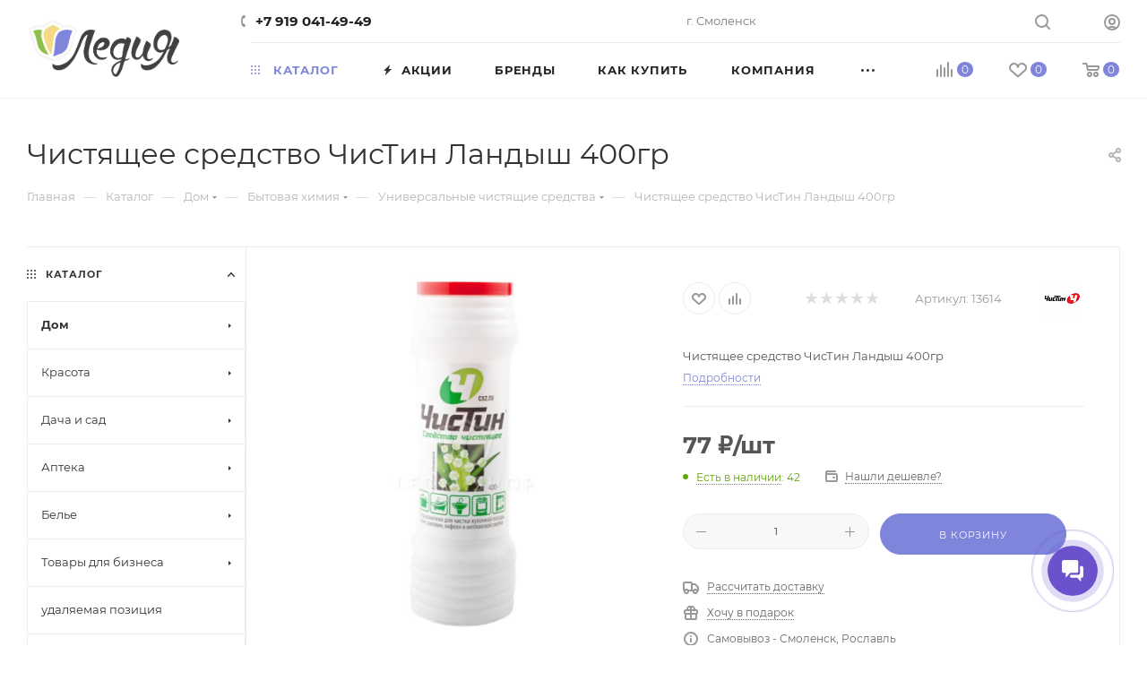

--- FILE ---
content_type: text/html; charset=UTF-8
request_url: https://ledia.shop/catalog/dom/bytovaya_khimiya/universalnye_chistyashchie_sredstva/chs_chistin_landysh_400gr_20/
body_size: 100042
content:
<!DOCTYPE html>
<html xmlns="http://www.w3.org/1999/xhtml" xml:lang="ru" lang="ru"  >
<head>
<link rel="icon" type="image/x-icon" href="https://ledia.shop/favicon.ico" />
	<title>Чистящее средство ЧисТин Ландыш 400гр  купить в Смоленске в интернет-магазине Ледия по цене 77 &#8381;</title>
	<meta name="viewport" content="initial-scale=1.0, width=device-width, maximum-scale=1" />
	<meta name="HandheldFriendly" content="true" />
	<meta name="yes" content="yes" />
	<meta name="apple-mobile-web-app-status-bar-style" content="black" />
	<meta name="SKYPE_TOOLBAR" content="SKYPE_TOOLBAR_PARSER_COMPATIBLE" />
	<meta name="yandex-verification" content="4fccf3583bebd3dc" />
	<meta http-equiv="Content-Type" content="text/html; charset=UTF-8" />
<meta name="keywords" content="интернет-магазин, заказать, купить" />
<meta name="description" content="Чистящее средство ЧисТин Ландыш 400гр  заказать в Смоленске в интернет-магазине Ледия  с доставкой" />
<link href="/bitrix/js/ui/design-tokens/dist/ui.design-tokens.css?172219569826358"  rel="stylesheet" />
<link href="/bitrix/js/ui/fonts/opensans/ui.font.opensans.css?16873207742555"  rel="stylesheet" />
<link href="/bitrix/js/main/popup/dist/main.popup.bundle.css?174728181929852"  rel="stylesheet" />
<link href="/bitrix/cache/css/s1/aspro_max/page_01bba5b31b9ac842f374921496c4fe2c/page_01bba5b31b9ac842f374921496c4fe2c_v1.css?1769290298173161"  rel="stylesheet" />
<link href="/bitrix/cache/css/s1/aspro_max/default_1ca3b2678d0f5afd8fd45ebcf50a9166/default_1ca3b2678d0f5afd8fd45ebcf50a9166_v1.css?176929029865688"  rel="stylesheet" />
<link href="/bitrix/panel/main/popup.css?168732083022696"  rel="stylesheet" />
<link href="/bitrix/cache/css/s1/aspro_max/template_0e34cd2b60ccc8571f154247665dde95/template_0e34cd2b60ccc8571f154247665dde95_v1.css?17692902921349037"  data-template-style="true" rel="stylesheet" />
<script>if(!window.BX)window.BX={};if(!window.BX.message)window.BX.message=function(mess){if(typeof mess==='object'){for(let i in mess) {BX.message[i]=mess[i];} return true;}};</script>
<script>(window.BX||top.BX).message({"pull_server_enabled":"N","pull_config_timestamp":0,"pull_guest_mode":"N","pull_guest_user_id":0});(window.BX||top.BX).message({"PULL_OLD_REVISION":"Для продолжения корректной работы с сайтом необходимо перезагрузить страницу."});</script>
<script>(window.BX||top.BX).message({"JS_CORE_LOADING":"Загрузка...","JS_CORE_NO_DATA":"- Нет данных -","JS_CORE_WINDOW_CLOSE":"Закрыть","JS_CORE_WINDOW_EXPAND":"Развернуть","JS_CORE_WINDOW_NARROW":"Свернуть в окно","JS_CORE_WINDOW_SAVE":"Сохранить","JS_CORE_WINDOW_CANCEL":"Отменить","JS_CORE_WINDOW_CONTINUE":"Продолжить","JS_CORE_H":"ч","JS_CORE_M":"м","JS_CORE_S":"с","JSADM_AI_HIDE_EXTRA":"Скрыть лишние","JSADM_AI_ALL_NOTIF":"Показать все","JSADM_AUTH_REQ":"Требуется авторизация!","JS_CORE_WINDOW_AUTH":"Войти","JS_CORE_IMAGE_FULL":"Полный размер"});</script>
<script src="/bitrix/js/main/core/core.js?1747281798498062"></script>
<script>BX.Runtime.registerExtension({"name":"main.core","namespace":"BX","loaded":true});</script>
<script>BX.setJSList(["\/bitrix\/js\/main\/core\/core_ajax.js","\/bitrix\/js\/main\/core\/core_promise.js","\/bitrix\/js\/main\/polyfill\/promise\/js\/promise.js","\/bitrix\/js\/main\/loadext\/loadext.js","\/bitrix\/js\/main\/loadext\/extension.js","\/bitrix\/js\/main\/polyfill\/promise\/js\/promise.js","\/bitrix\/js\/main\/polyfill\/find\/js\/find.js","\/bitrix\/js\/main\/polyfill\/includes\/js\/includes.js","\/bitrix\/js\/main\/polyfill\/matches\/js\/matches.js","\/bitrix\/js\/ui\/polyfill\/closest\/js\/closest.js","\/bitrix\/js\/main\/polyfill\/fill\/main.polyfill.fill.js","\/bitrix\/js\/main\/polyfill\/find\/js\/find.js","\/bitrix\/js\/main\/polyfill\/matches\/js\/matches.js","\/bitrix\/js\/main\/polyfill\/core\/dist\/polyfill.bundle.js","\/bitrix\/js\/main\/core\/core.js","\/bitrix\/js\/main\/polyfill\/intersectionobserver\/js\/intersectionobserver.js","\/bitrix\/js\/main\/lazyload\/dist\/lazyload.bundle.js","\/bitrix\/js\/main\/polyfill\/core\/dist\/polyfill.bundle.js","\/bitrix\/js\/main\/parambag\/dist\/parambag.bundle.js"]);
</script>
<script>BX.Runtime.registerExtension({"name":"aspro_bootstrap","namespace":"window","loaded":true});</script>
<script>BX.Runtime.registerExtension({"name":"aspro_logo","namespace":"window","loaded":true});</script>
<script>(window.BX||top.BX).message({"CT_BST_SEARCH_BUTTON2":"Найти","SEARCH_IN_SITE_FULL":"По всему сайту","SEARCH_IN_SITE":"Везде","SEARCH_IN_CATALOG_FULL":"По каталогу","SEARCH_IN_CATALOG":"Каталог"});</script>
<script>BX.Runtime.registerExtension({"name":"aspro_searchtitle","namespace":"window","loaded":true});</script>
<script>BX.Runtime.registerExtension({"name":"aspro_line_block","namespace":"window","loaded":true});</script>
<script>BX.Runtime.registerExtension({"name":"aspro_mega_menu","namespace":"window","loaded":true});</script>
<script>BX.Runtime.registerExtension({"name":"ui.design-tokens","namespace":"window","loaded":true});</script>
<script>BX.Runtime.registerExtension({"name":"ui.fonts.opensans","namespace":"window","loaded":true});</script>
<script>BX.Runtime.registerExtension({"name":"main.popup","namespace":"BX.Main","loaded":true});</script>
<script>BX.Runtime.registerExtension({"name":"popup","namespace":"window","loaded":true});</script>
<script>BX.Runtime.registerExtension({"name":"aspro_swiper_init","namespace":"window","loaded":true});</script>
<script>BX.Runtime.registerExtension({"name":"aspro_swiper","namespace":"window","loaded":true});</script>
<script>BX.Runtime.registerExtension({"name":"main.pageobject","namespace":"window","loaded":true});</script>
<script>(window.BX||top.BX).message({"JS_CORE_LOADING":"Загрузка...","JS_CORE_NO_DATA":"- Нет данных -","JS_CORE_WINDOW_CLOSE":"Закрыть","JS_CORE_WINDOW_EXPAND":"Развернуть","JS_CORE_WINDOW_NARROW":"Свернуть в окно","JS_CORE_WINDOW_SAVE":"Сохранить","JS_CORE_WINDOW_CANCEL":"Отменить","JS_CORE_WINDOW_CONTINUE":"Продолжить","JS_CORE_H":"ч","JS_CORE_M":"м","JS_CORE_S":"с","JSADM_AI_HIDE_EXTRA":"Скрыть лишние","JSADM_AI_ALL_NOTIF":"Показать все","JSADM_AUTH_REQ":"Требуется авторизация!","JS_CORE_WINDOW_AUTH":"Войти","JS_CORE_IMAGE_FULL":"Полный размер"});</script>
<script>BX.Runtime.registerExtension({"name":"window","namespace":"window","loaded":true});</script>
<script>BX.Runtime.registerExtension({"name":"aspro_jquery.validate","namespace":"window","loaded":true});</script>
<script>BX.Runtime.registerExtension({"name":"aspro_validate","namespace":"window","loaded":true});</script>
<script>BX.Runtime.registerExtension({"name":"aspro_jquery.uniform","namespace":"window","loaded":true});</script>
<script>(window.BX||top.BX).message({"DROP_FILE":"\u003Cspan\u003EНажмите для загрузки\u003C\/span\u003E или перетащите фото (до #COUNT_FILES# файлов, 0.5 мб на файл)"});</script>
<script>BX.Runtime.registerExtension({"name":"aspro_drop","namespace":"window","loaded":true});</script>
<script type="extension/settings" data-extension="currency.currency-core">{"region":"ru"}</script>
<script>BX.Runtime.registerExtension({"name":"currency.currency-core","namespace":"BX.Currency","loaded":true});</script>
<script>BX.Runtime.registerExtension({"name":"currency","namespace":"window","loaded":true});</script>
<script>BX.Runtime.registerExtension({"name":"aspro_swiper_main_styles","namespace":"window","loaded":true});</script>
<script>BX.Runtime.registerExtension({"name":"aspro_swiper_events","namespace":"window","loaded":true});</script>
<script>BX.Runtime.registerExtension({"name":"aspro_hash_location","namespace":"window","loaded":true});</script>
<script>BX.Runtime.registerExtension({"name":"aspro_tabs_history","namespace":"window","loaded":true});</script>
<script>BX.Runtime.registerExtension({"name":"aspro_countdown","namespace":"window","loaded":true});</script>
<script>BX.Runtime.registerExtension({"name":"aspro_grid-list","namespace":"window","loaded":true});</script>
<script>BX.Runtime.registerExtension({"name":"aspro_video_inline_appear","namespace":"window","loaded":true});</script>
<script>BX.Runtime.registerExtension({"name":"aspro_skeleton","namespace":"window","loaded":true});</script>
<script>BX.Runtime.registerExtension({"name":"aspro_ui-card","namespace":"window","loaded":true});</script>
<script>BX.Runtime.registerExtension({"name":"aspro_video_block","namespace":"window","loaded":true});</script>
<script>BX.Runtime.registerExtension({"name":"aspro_hint","namespace":"window","loaded":true});</script>
<script>BX.Runtime.registerExtension({"name":"aspro_smart_position_dropdown","namespace":"window","loaded":true});</script>
<script>BX.Runtime.registerExtension({"name":"aspro_left_menu_aim","namespace":"window","loaded":true});</script>
<script>BX.Runtime.registerExtension({"name":"ls","namespace":"window","loaded":true});</script>
<script>BX.Runtime.registerExtension({"name":"aspro_owl_carousel","namespace":"window","loaded":true});</script>
<script>BX.Runtime.registerExtension({"name":"aspro_catalog_element","namespace":"window","loaded":true});</script>
<script>BX.Runtime.registerExtension({"name":"aspro_detail_gallery","namespace":"window","loaded":true});</script>
<script>BX.Runtime.registerExtension({"name":"aspro_bonus_system","namespace":"window","loaded":true});</script>
<script>BX.Runtime.registerExtension({"name":"aspro_fancybox","namespace":"window","loaded":true});</script>
<script>BX.Runtime.registerExtension({"name":"aspro_animation_ext","namespace":"window","loaded":true});</script>
<script>(window.BX||top.BX).message({"LANGUAGE_ID":"ru","FORMAT_DATE":"DD.MM.YYYY","FORMAT_DATETIME":"DD.MM.YYYY HH:MI:SS","COOKIE_PREFIX":"BITRIX_SM","SERVER_TZ_OFFSET":"10800","UTF_MODE":"Y","SITE_ID":"s1","SITE_DIR":"\/","USER_ID":"","SERVER_TIME":1769913185,"USER_TZ_OFFSET":0,"USER_TZ_AUTO":"Y","bitrix_sessid":"2f1fbfb8d64d1670e0479aa17d2fc6be"});</script>

<script src="/bitrix/js/pull/protobuf/protobuf.js?1648327849274055"></script>
<script src="/bitrix/js/pull/protobuf/model.js?164832784970928"></script>
<script src="/bitrix/js/main/core/core_promise.js?16483278515220"></script>
<script src="/bitrix/js/rest/client/rest.client.js?164832784917414"></script>
<script src="/bitrix/js/pull/client/pull.client.js?174728182483600"></script>
<script src="/bitrix/js/main/ajax.js?164832785335509"></script>
<script src="/bitrix/js/main/popup/dist/main.popup.bundle.js?1747281819117175"></script>
<script src="/bitrix/js/main/pageobject/pageobject.js?1648327853864"></script>
<script src="/bitrix/js/main/core/core_window.js?172219579898766"></script>
<script src="/bitrix/js/main/rating.js?172219577316557"></script>
<script src="/bitrix/js/currency/currency-core/dist/currency-core.bundle.js?17221953408800"></script>
<script src="/bitrix/js/currency/core_currency.js?17221953401181"></script>
<script src="/bitrix/js/main/core/core_ls.js?174728179810430"></script>
<script>BX.setCSSList(["\/bitrix\/templates\/aspro_max\/components\/bitrix\/catalog\/main\/style.css","\/bitrix\/components\/aspro\/props.group.max\/templates\/.default\/style.css","\/bitrix\/templates\/aspro_max\/vendor\/css\/carousel\/swiper\/swiper-bundle.min.css","\/bitrix\/templates\/aspro_max\/css\/slider.swiper.min.css","\/bitrix\/templates\/aspro_max\/components\/bitrix\/sale.gift.main.products\/main\/style.css","\/bitrix\/templates\/aspro_max\/css\/main_slider.min.css","\/bitrix\/templates\/aspro_max\/css\/blocks\/grid-list.min.css","\/bitrix\/templates\/aspro_max\/css\/skeleton.css","\/bitrix\/templates\/aspro_max\/css\/conditional\/ui-card.min.css","\/bitrix\/templates\/aspro_max\/css\/video_block.min.css","\/bitrix\/templates\/aspro_max\/css\/left_block_main_page.css","\/bitrix\/templates\/aspro_max\/components\/bitrix\/menu\/left_front_catalog\/style.css","\/bitrix\/templates\/aspro_max\/vendor\/css\/carousel\/owl\/owl.carousel.min.css","\/bitrix\/templates\/aspro_max\/vendor\/css\/carousel\/owl\/owl.theme.default.min.css","\/bitrix\/templates\/aspro_max\/css\/detail-gallery.css","\/bitrix\/templates\/aspro_max\/css\/bonus-system.min.css","\/bitrix\/templates\/aspro_max\/css\/jquery.fancybox.min.css","\/bitrix\/templates\/aspro_max\/css\/animation\/animation_ext.css","\/bitrix\/templates\/aspro_max\/css\/fonts\/montserrat\/css\/montserrat.min.css","\/bitrix\/templates\/aspro_max\/css\/blocks\/dark-light-theme.css","\/bitrix\/templates\/aspro_max\/css\/colored.css","\/bitrix\/templates\/aspro_max\/vendor\/css\/bootstrap.css","\/bitrix\/templates\/aspro_max\/css\/styles.css","\/bitrix\/templates\/aspro_max\/css\/blocks\/blocks.css","\/bitrix\/templates\/aspro_max\/css\/blocks\/common.blocks\/counter-state\/counter-state.css","\/bitrix\/templates\/aspro_max\/css\/menu.css","\/bitrix\/templates\/aspro_max\/css\/catalog.css","\/bitrix\/templates\/aspro_max\/vendor\/css\/ripple.css","\/bitrix\/templates\/aspro_max\/css\/stores.css","\/bitrix\/templates\/aspro_max\/css\/yandex_map.css","\/bitrix\/templates\/aspro_max\/css\/header_fixed.css","\/bitrix\/templates\/aspro_max\/ajax\/ajax.css","\/bitrix\/templates\/aspro_max\/css\/searchtitle.css","\/bitrix\/templates\/aspro_max\/css\/blocks\/line-block.min.css","\/bitrix\/templates\/aspro_max\/components\/bitrix\/menu\/top\/style.css","\/bitrix\/templates\/aspro_max\/css\/mega_menu.css","\/bitrix\/templates\/aspro_max\/components\/bitrix\/breadcrumb\/main\/style.css","\/bitrix\/templates\/aspro_max\/css\/footer.css","\/bitrix\/components\/aspro\/marketing.popup\/templates\/max\/style.css","\/bitrix\/templates\/aspro_max\/styles.css","\/bitrix\/templates\/aspro_max\/template_styles.css","\/bitrix\/templates\/aspro_max\/css\/header.css","\/bitrix\/templates\/aspro_max\/css\/media.css","\/bitrix\/templates\/aspro_max\/css\/h1-normal.css","\/bitrix\/templates\/aspro_max\/css\/round-elements.css","\/bitrix\/templates\/aspro_max\/themes\/custom_s1\/theme.css","\/bitrix\/templates\/aspro_max\/css\/widths\/width-3.css","\/bitrix\/templates\/aspro_max\/css\/fonts\/font-10.css","\/bitrix\/templates\/aspro_max\/css\/custom.css","\/bitrix\/templates\/aspro_max\/components\/bitrix\/catalog.comments\/catalog\/style.css","\/bitrix\/templates\/aspro_max\/css\/drop.css","\/bitrix\/components\/bitrix\/blog\/templates\/.default\/style.css","\/bitrix\/components\/bitrix\/blog\/templates\/.default\/themes\/green\/style.css","\/bitrix\/components\/bitrix\/rating.vote\/templates\/standart_text\/style.css"]);</script>
<script>
					(function () {
						"use strict";
						var counter = function ()
						{
							var cookie = (function (name) {
								var parts = ("; " + document.cookie).split("; " + name + "=");
								if (parts.length == 2) {
									try {return JSON.parse(decodeURIComponent(parts.pop().split(";").shift()));}
									catch (e) {}
								}
							})("BITRIX_CONVERSION_CONTEXT_s1");
							if (cookie && cookie.EXPIRE >= BX.message("SERVER_TIME"))
								return;
							var request = new XMLHttpRequest();
							request.open("POST", "/bitrix/tools/conversion/ajax_counter.php", true);
							request.setRequestHeader("Content-type", "application/x-www-form-urlencoded");
							request.send(
								"SITE_ID="+encodeURIComponent("s1")+
								"&sessid="+encodeURIComponent(BX.bitrix_sessid())+
								"&HTTP_REFERER="+encodeURIComponent(document.referrer)
							);
						};
						if (window.frameRequestStart === true)
							BX.addCustomEvent("onFrameDataReceived", counter);
						else
							BX.ready(counter);
					})();
				</script>
<script>BX.message({'PORTAL_WIZARD_NAME':'Аспро: Максимум - интернет-магазин','PORTAL_WIZARD_DESC':'Аспро: Максимум - интернет магазин с поддержкой современных технологий: BigData, композитный сайт, фасетный поиск, адаптивная верстка','ASPRO_MAX_MOD_INST_OK':'Поздравляем, модуль «Аспро: Максимум - интернет-магазин» успешно установлен!<br />\nДля установки готового сайта, пожалуйста перейдите <a href=\'/bitrix/admin/wizard_list.php?lang=ru\'>в список мастеров<\/a> <br />и выберите пункт «Установить» в меню мастера aspro:max','ASPRO_MAX_MOD_UNINST_OK':'Удаление модуля успешно завершено','ASPRO_MAX_SCOM_INSTALL_NAME':'Аспро: Максимум - интернет-магазин','ASPRO_MAX_SCOM_INSTALL_DESCRIPTION':'Мастер создания интернет-магазина «Аспро: Максимум - интернет-магазин»','ASPRO_MAX_SCOM_INSTALL_TITLE':'Установка модуля \"Аспро: Максимум\"','ASPRO_MAX_SCOM_UNINSTALL_TITLE':'Удаление модуля \"Аспро: Максимум\"','ASPRO_MAX_SPER_PARTNER':'Аспро','ASPRO_MAX_PARTNER_URI':'http://www.aspro.ru','OPEN_WIZARDS_LIST':'Открыть список мастеров','ASPRO_MAX_INSTALL_SITE':'Установить готовый сайт','PHONE':'Телефон','FAST_VIEW':'Быстрый просмотр','TABLES_SIZE_TITLE':'Подбор размера','SOCIAL':'Социальные сети','DESCRIPTION':'Описание магазина','ITEMS':'Товары','LOGO':'Логотип','REGISTER_INCLUDE_AREA':'Текст о регистрации','AUTH_INCLUDE_AREA':'Текст об авторизации','FRONT_IMG':'Изображение компании','EMPTY_CART':'пуста','CATALOG_VIEW_MORE':'... Показать все','CATALOG_VIEW_LESS':'... Свернуть','JS_REQUIRED':'Заполните это поле','JS_FORMAT':'Неверный формат','JS_FILE_EXT':'Недопустимое расширение файла','JS_PASSWORD_COPY':'Пароли не совпадают','JS_PASSWORD_LENGTH':'Минимум 6 символов','JS_ERROR':'Неверно заполнено поле','JS_FILE_SIZE':'Максимальный размер 5мб','JS_FILE_BUTTON_NAME':'Выберите файл','JS_FILE_DEFAULT':'Прикрепите файл','JS_DATE':'Некорректная дата','JS_DATETIME':'Некорректная дата/время','JS_REQUIRED_LICENSES':'Согласитесь с условиями','JS_REQUIRED_OFFER':'Согласитесь с условиями','LICENSE_PROP':'Согласие на обработку персональных данных','LOGIN_LEN':'Введите минимум {0} символа','FANCY_CLOSE':'Закрыть','FANCY_NEXT':'Следующий','FANCY_PREV':'Предыдущий','TOP_AUTH_REGISTER':'Регистрация','CALLBACK':'Заказать звонок','ASK':'Задать вопрос','REVIEW':'Оставить отзыв','S_CALLBACK':'Заказать звонок','UNTIL_AKC':'До конца акции','TITLE_QUANTITY_BLOCK':'Остаток','TITLE_QUANTITY':'шт','TOTAL_SUMM_ITEM':'Общая стоимость ','SUBSCRIBE_SUCCESS':'Вы успешно подписались','RECAPTCHA_TEXT':'Подтвердите, что вы не робот','JS_RECAPTCHA_ERROR':'Пройдите проверку','COUNTDOWN_SEC':'сек','COUNTDOWN_MIN':'мин','COUNTDOWN_HOUR':'час','COUNTDOWN_DAY0':'дн','COUNTDOWN_DAY1':'дн','COUNTDOWN_DAY2':'дн','COUNTDOWN_WEAK0':'Недель','COUNTDOWN_WEAK1':'Неделя','COUNTDOWN_WEAK2':'Недели','COUNTDOWN_MONTH0':'Месяцев','COUNTDOWN_MONTH1':'Месяц','COUNTDOWN_MONTH2':'Месяца','COUNTDOWN_YEAR0':'Лет','COUNTDOWN_YEAR1':'Год','COUNTDOWN_YEAR2':'Года','COUNTDOWN_COMPACT_SEC':'с','COUNTDOWN_COMPACT_MIN':'м','COUNTDOWN_COMPACT_HOUR':'ч','COUNTDOWN_COMPACT_DAY':'д','COUNTDOWN_COMPACT_WEAK':'н','COUNTDOWN_COMPACT_MONTH':'м','COUNTDOWN_COMPACT_YEAR0':'л','COUNTDOWN_COMPACT_YEAR1':'г','CATALOG_PARTIAL_BASKET_PROPERTIES_ERROR':'Заполнены не все свойства у добавляемого товара','CATALOG_EMPTY_BASKET_PROPERTIES_ERROR':'Выберите свойства товара, добавляемые в корзину в параметрах компонента','CATALOG_ELEMENT_NOT_FOUND':'Элемент не найден','ERROR_ADD2BASKET':'Ошибка добавления товара в корзину','CATALOG_SUCCESSFUL_ADD_TO_BASKET':'Успешное добавление товара в корзину','ERROR_BASKET_TITLE':'Ошибка корзины','ERROR_BASKET_PROP_TITLE':'Выберите свойства, добавляемые в корзину','ERROR_BASKET_BUTTON':'Выбрать','BASKET_TOP':'Корзина в шапке','ERROR_ADD_DELAY_ITEM':'Ошибка отложенной корзины','VIEWED_TITLE':'Ранее вы смотрели','VIEWED_BEFORE':'Ранее вы смотрели','BEST_TITLE':'Лучшие предложения','CT_BST_SEARCH_BUTTON':'Поиск','CT_BST_SEARCH2_BUTTON':'Найти','BASKET_PRINT_BUTTON':'Распечатать','BASKET_CLEAR_ALL_BUTTON':'Очистить','BASKET_QUICK_ORDER_BUTTON':'Быстрый заказ','BASKET_CONTINUE_BUTTON':'Продолжить покупки','BASKET_ORDER_BUTTON':'Оформить заказ','SHARE_BUTTON':'Поделиться','BASKET_CHANGE_TITLE':'Ваш заказ','BASKET_CHANGE_LINK':'Изменить','MORE_INFO_SKU':'Купить','FROM':'от','BEFORE':'до','TITLE_BLOCK_VIEWED_NAME':'Ранее вы смотрели','T_BASKET':'Корзина','FILTER_EXPAND_VALUES':'Показать все','FILTER_HIDE_VALUES':'Свернуть','FULL_ORDER':'Полный заказ','CUSTOM_COLOR_CHOOSE':'Выбрать','CUSTOM_COLOR_CANCEL':'Отмена','S_MOBILE_MENU':'Меню','MAX_T_MENU_BACK':'Назад','MAX_T_MENU_CALLBACK':'Обратная связь','MAX_T_MENU_CONTACTS_TITLE':'Будьте на связи','SEARCH_TITLE':'Поиск','SEARCH_VALUES_EMPTY_TITLE':'Ничего не нашлось','SOCIAL_TITLE':'Оставайтесь на связи','HEADER_SCHEDULE':'Время работы','SEO_TEXT':'SEO описание','COMPANY_IMG':'Картинка компании','COMPANY_TEXT':'Описание компании','CONFIG_SAVE_SUCCESS':'Настройки сохранены','CONFIG_SAVE_FAIL':'Ошибка сохранения настроек','ITEM_ECONOMY':'Экономия','ITEM_ARTICLE':'Артикул: ','JS_FORMAT_ORDER':'имеет неверный формат','JS_BASKET_COUNT_TITLE':'В корзине товаров на SUMM','POPUP_VIDEO':'Видео','POPUP_GIFT_TEXT':'Нашли что-то особенное? Намекните другу о подарке!','ORDER_FIO_LABEL':'Ф.И.О.','ORDER_PHONE_LABEL':'Телефон','ORDER_REGISTER_BUTTON':'Регистрация','PRICES_TYPE':'Варианты цен','FILTER_HELPER_VALUES':' знач.','SHOW_MORE_SCU_MAIN':'Еще #COUNT#','SHOW_MORE_SCU_1':'предложение','SHOW_MORE_SCU_2':'предложения','SHOW_MORE_SCU_3':'предложений','PARENT_ITEM_NOT_FOUND':'Не найден основной товар для услуги в корзине. Обновите страницу и попробуйте снова.','INVALID_NUMBER':'Неверный номер','INVALID_COUNTRY_CODE':'Неверный код страны','TOO_SHORT':'Номер слишком короткий','TOO_LONG':'Номер слишком длинный','FORM_REQUIRED_FIELDS':'обязательные поля'})</script>
<link href="/bitrix/templates/aspro_max/css/critical.css?174652833933" data-skip-moving="true" rel="stylesheet">
<meta name="theme-color" content="#7f85da">
<style>:root{--theme-base-color: #7f85da;--theme-base-opacity-color: #7f85da1a;--theme-base-color-hue:236;--theme-base-color-saturation:55%;--theme-base-color-lightness:68%;}</style>
<style>html {--theme-page-width: 1348px;--theme-page-width-padding: 30px}</style>
<script src="/bitrix/templates/aspro_max/js/observer.js" async defer></script>
<script data-skip-moving="true">window.lazySizesConfig = window.lazySizesConfig || {};lazySizesConfig.loadMode = 1;lazySizesConfig.expand = 200;lazySizesConfig.expFactor = 1;lazySizesConfig.hFac = 0.1;window.lazySizesConfig.loadHidden = false;window.lazySizesConfig.lazyClass = "lazy";</script>
<script src="/bitrix/templates/aspro_max/js/ls.unveilhooks.min.js" data-skip-moving="true" defer></script>
<script src="/bitrix/templates/aspro_max/js/lazysizes.min.js" data-skip-moving="true" defer></script>
<link href="/bitrix/templates/aspro_max/css/print.css?174652834823591" data-template-style="true" rel="stylesheet" media="print">
                    <script src="/bitrix/templates/aspro_max/js/app.js?17465284005512"></script>
                    <script data-skip-moving="true" src="/bitrix/js/main/jquery/jquery-2.2.4.min.js"></script>
                    <script data-skip-moving="true" src="/bitrix/templates/aspro_max/js/speed.min.js?=1746528384"></script>
<link rel="shortcut icon" href="/favicon.ico" type="image/x-icon" />
<link rel="apple-touch-icon" sizes="180x180" href="/include/apple-touch-icon.png" />
<meta property="og:description" content="Чистящее средство ЧисТин Ландыш 400гр " />
<meta property="og:image" content="https://ledia.shop:443/upload/iblock/a62/9gbjj78s9dvxa0tx7gu1v9uqb2qihmy6.jpg" />
<link rel="image_src" href="https://ledia.shop:443/upload/iblock/a62/9gbjj78s9dvxa0tx7gu1v9uqb2qihmy6.jpg"  />
<meta property="og:title" content="Чистящее средство ЧисТин Ландыш 400гр  купить в Смоленске в интернет-магазине Ледия по цене 77 &#8381;" />
<meta property="og:type" content="website" />
<meta property="og:url" content="https://ledia.shop:443/catalog/dom/bytovaya_khimiya/universalnye_chistyashchie_sredstva/chs_chistin_landysh_400gr_20/" />
<script src="/bitrix/templates/aspro_max/js/fetch/bottom_panel.js?1746528384771" defer=""></script>

<script src="/bitrix/templates/aspro_max/vendor/js/bootstrap.js?164832789427908"></script>
<script src="/bitrix/templates/aspro_max/js/jquery.actual.min.js?16483278921251"></script>
<script src="/bitrix/templates/aspro_max/vendor/js/ripple.js?16483278944702"></script>
<script src="/bitrix/templates/aspro_max/js/browser.js?16483278921032"></script>
<script src="/bitrix/templates/aspro_max/vendor/js/sticky-sidebar.js?164832789425989"></script>
<script src="/bitrix/templates/aspro_max/js/jquery.alphanumeric.js?16483278921972"></script>
<script src="/bitrix/templates/aspro_max/js/jquery.cookie.js?16483278923066"></script>
<script src="/bitrix/templates/aspro_max/js/mobile.js?174652839228083"></script>
<script src="/bitrix/templates/aspro_max/js/main.js?1764506942302643"></script>
<script src="/bitrix/templates/aspro_max/js/blocks/blocks.js?17645069427489"></script>
<script src="/bitrix/templates/aspro_max/js/logo.min.js?17465283703490"></script>
<script src="/bitrix/templates/aspro_max/js/autoload/dropdown-product.js?17465284001625"></script>
<script src="/bitrix/templates/aspro_max/js/autoload/item-action.js?174652840020332"></script>
<script src="/bitrix/templates/aspro_max/js/autoload/select_offer_load.js?17465283691192"></script>
<script src="/bitrix/templates/aspro_max/js/jquery.validate.js?164832789239131"></script>
<script src="/bitrix/templates/aspro_max/js/conditional/validation.js?17645069425947"></script>
<script src="/bitrix/templates/aspro_max/js/jquery.uniform.min.js?16483278928308"></script>
<script src="/bitrix/components/bitrix/search.title/script.js?17472810779847"></script>
<script src="/bitrix/templates/aspro_max/components/bitrix/search.title/mega_menu/script.js?174652837510679"></script>
<script src="/bitrix/templates/aspro_max/js/searchtitle.js?17465283621367"></script>
<script src="/bitrix/templates/aspro_max/components/bitrix/menu/top/script.js?164832789336"></script>
<script src="/bitrix/templates/aspro_max/js/mega_menu.js?17465283991064"></script>
<script src="/bitrix/templates/aspro_max/components/bitrix/menu/bottom/script.js?1746528339789"></script>
<script src="/bitrix/templates/aspro_max/components/bitrix/search.title/fixed/script.js?174652836210790"></script>
<script src="/bitrix/templates/aspro_max/js/custom.js?1648569857101"></script>
<script src="/bitrix/templates/aspro_max/components/bitrix/catalog/main/script.js?174652840520712"></script>
<script src="/bitrix/templates/aspro_max/components/bitrix/catalog.element/main4/script.js?17645069359711"></script>
<script src="/bitrix/templates/aspro_max/components/bitrix/sale.prediction.product.detail/main/script.js?1648327893579"></script>
<script src="/bitrix/templates/aspro_max/components/bitrix/sale.gift.product/main/script.js?174652834849315"></script>
<script src="/bitrix/templates/aspro_max/js/slider.swiper.min.js?17465283721765"></script>
<script src="/bitrix/templates/aspro_max/vendor/js/carousel/swiper/swiper-bundle.min.js?1746528399158093"></script>
<script src="/bitrix/templates/aspro_max/components/bitrix/sale.gift.main.products/main/script.js?16483278934955"></script>
<script src="/bitrix/templates/aspro_max/js/rating_likes.js?164832789210797"></script>
<script src="/bitrix/templates/aspro_max/js/slider.swiper.galleryEvents.min.js?17465284031580"></script>
<script src="/bitrix/templates/aspro_max/js/hash_location.js?1746528342995"></script>
<script src="/bitrix/templates/aspro_max/js/tabs_history.js?17465283822216"></script>
<script src="/bitrix/templates/aspro_max/js/countdown.js?1746528348620"></script>
<script src="/bitrix/templates/aspro_max/js/video_inline_appear.min.js?1746528392408"></script>
<script src="/bitrix/templates/aspro_max/js/hint.js?1746528382856"></script>
<script src="/bitrix/templates/aspro_max/js/jquery.history.js?164832789221571"></script>
<script src="/bitrix/templates/aspro_max/components/bitrix/menu/left_front_catalog/script.js?1746528348120"></script>
<script src="/bitrix/templates/aspro_max/js/smartPositionDropdown.js?1746528369703"></script>
<script src="/bitrix/templates/aspro_max/js/leftMenuAim.js?1746528369762"></script>
<script src="/bitrix/templates/aspro_max/components/bitrix/news.list/banners/script.js?164832789286"></script>
<script src="/bitrix/templates/aspro_max/vendor/js/carousel/owl/owl.carousel.min.js?164832789444743"></script>
<script src="/bitrix/templates/aspro_max/js/catalog_element.min.js?1746528384802"></script>
<script src="/bitrix/templates/aspro_max/js/jquery.fancybox.min.js?164832789267390"></script>
<script src="/bitrix/templates/aspro_max/components/bitrix/catalog.comments/catalog/script.js?17465283327715"></script>
<script src="/bitrix/templates/aspro_max/js/drop.js?17465283697233"></script>
<script>var _ba = _ba || []; _ba.push(["aid", "1c0dce6248dcc387f421ddb16991cd51"]); _ba.push(["host", "ledia.shop"]); (function() {var ba = document.createElement("script"); ba.type = "text/javascript"; ba.async = true;ba.src = (document.location.protocol == "https:" ? "https://" : "http://") + "bitrix.info/ba.js";var s = document.getElementsByTagName("script")[0];s.parentNode.insertBefore(ba, s);})();</script>

		<style>html {--theme-items-gap:32px;--fixed-header:105px;--fixed-tabs:49px;}</style>	</head>
<body class=" site_s1  fill_bg_n catalog-delayed-btn-Y theme-light" id="main" data-site="/">
		
	<div id="panel"></div>
	
				<!--'start_frame_cache_basketitems-component-block'-->												<div id="ajax_basket"></div>
					<!--'end_frame_cache_basketitems-component-block'-->								<div class="cd-modal-bg"></div>
		<script data-skip-moving="true">var solutionName = 'arMaxOptions';</script>
		<script src="/bitrix/templates/aspro_max/js/setTheme.php?site_id=s1&site_dir=/" data-skip-moving="true"></script>
		<script>window.onload=function(){window.basketJSParams = window.basketJSParams || [];window.dataLayer = window.dataLayer || [];}
		BX.message({'MIN_ORDER_PRICE_TEXT':'<b>Минимальная сумма заказа #PRICE#<\/b><br/>Пожалуйста, добавьте еще товаров в корзину','LICENSES_TEXT':'Я согласен на <a href=\"/include/licenses_detail.php\" target=\"_blank\">обработку персональных данных<\/a>'});
		arAsproOptions.PAGES.FRONT_PAGE = window[solutionName].PAGES.FRONT_PAGE = "";arAsproOptions.PAGES.BASKET_PAGE = window[solutionName].PAGES.BASKET_PAGE = "";arAsproOptions.PAGES.ORDER_PAGE = window[solutionName].PAGES.ORDER_PAGE = "";arAsproOptions.PAGES.PERSONAL_PAGE = window[solutionName].PAGES.PERSONAL_PAGE = "";arAsproOptions.PAGES.CATALOG_PAGE = window[solutionName].PAGES.CATALOG_PAGE = "1";</script>
		<div class="wrapper1  header_bgcolored long_header2 wides_menu smalls big_header with_left_block  catalog_page basket_normal basket_fill_WHITE side_LEFT block_side_NORMAL catalog_icons_N banner_auto with_fast_view mheader-v1 header-v25 header-font-lower_N regions_N title_position_LEFT footer-v1 front-vindex1 mfixed_Y mfixed_view_scroll_top title-v3 lazy_Y with_phones compact-catalog normal-catalog-img landing-slider big-banners-mobile-normal bottom-icons-panel-N compact-breadcrumbs-N catalog-delayed-btn-Y  ">

<div class="mega_fixed_menu scrollblock">
	<div class="maxwidth-theme">
		<svg class="svg svg-close" width="14" height="14" viewBox="0 0 14 14">
		  <path data-name="Rounded Rectangle 568 copy 16" d="M1009.4,953l5.32,5.315a0.987,0.987,0,0,1,0,1.4,1,1,0,0,1-1.41,0L1008,954.4l-5.32,5.315a0.991,0.991,0,0,1-1.4-1.4L1006.6,953l-5.32-5.315a0.991,0.991,0,0,1,1.4-1.4l5.32,5.315,5.31-5.315a1,1,0,0,1,1.41,0,0.987,0.987,0,0,1,0,1.4Z" transform="translate(-1001 -946)"></path>
		</svg>
		<i class="svg svg-close mask arrow"></i>
		<div class="row">
			<div class="col-md-9">
				<div class="left_menu_block">
					<div class="logo_block flexbox flexbox--row align-items-normal">
						<div class="logo">
							<a href="/"><img src="/upload/sender/278/qkg2ag5a3g31kxf3fgsqrbmw3l7wy4va.png" alt="Интернет-магазин ЛЕДИЯ" title="Интернет-магазин ЛЕДИЯ" data-src="" /></a>						</div>
						<div class="top-description addr">
							Интернет-магазин 
товаров для дома						</div>
					</div>
					<div class="search_block">
						<div class="search_wrap">
							<div class="search-block">
									<div class="search-wrapper">
		<div id="title-search_mega_menu">
			<form action="/catalog/" class="search">
				<div class="search-input-div">
					<input class="search-input" id="title-search-input_mega_menu" type="text" name="q" value="" placeholder="Поиск" size="20" maxlength="50" autocomplete="off" />
				</div>
				<div class="search-button-div">
					<button class="btn btn-search" type="submit" name="s" value="Найти"><i class="svg search2  inline " aria-hidden="true"><svg width="17" height="17" ><use xlink:href="/bitrix/templates/aspro_max/images/svg/header_icons_srite.svg?1764506937#search"></use></svg></i></button>
					
					<span class="close-block inline-search-hide"><span class="svg svg-close close-icons"></span></span>
				</div>
			</form>
		</div>
	</div>
<script>
	var jsControl = new JCTitleSearch3({
		//'WAIT_IMAGE': '/bitrix/themes/.default/images/wait.gif',
		'AJAX_PAGE' : '/catalog/dom/bytovaya_khimiya/universalnye_chistyashchie_sredstva/chs_chistin_landysh_400gr_20/',
		'CONTAINER_ID': 'title-search_mega_menu',
		'INPUT_ID': 'title-search-input_mega_menu',
		'INPUT_ID_TMP': 'title-search-input_mega_menu',
		'MIN_QUERY_LEN': 2
	});
</script>							</div>
						</div>
					</div>
										<!-- noindex -->

	<div class="burger_menu_wrapper">
		
			<div class="top_link_wrapper">
				<div class="menu-item dropdown catalog wide_menu  active">
					<div class="wrap">
						<a class="dropdown-toggle" href="/catalog/">
							<div class="link-title color-theme-hover">
																	<i class="svg inline  svg-inline-icon_catalog" aria-hidden="true" ><svg xmlns="http://www.w3.org/2000/svg" width="10" height="10" viewBox="0 0 10 10"><path  data-name="Rounded Rectangle 969 copy 7" class="cls-1" d="M644,76a1,1,0,1,1-1,1A1,1,0,0,1,644,76Zm4,0a1,1,0,1,1-1,1A1,1,0,0,1,648,76Zm4,0a1,1,0,1,1-1,1A1,1,0,0,1,652,76Zm-8,4a1,1,0,1,1-1,1A1,1,0,0,1,644,80Zm4,0a1,1,0,1,1-1,1A1,1,0,0,1,648,80Zm4,0a1,1,0,1,1-1,1A1,1,0,0,1,652,80Zm-8,4a1,1,0,1,1-1,1A1,1,0,0,1,644,84Zm4,0a1,1,0,1,1-1,1A1,1,0,0,1,648,84Zm4,0a1,1,0,1,1-1,1A1,1,0,0,1,652,84Z" transform="translate(-643 -76)"/></svg></i>																Каталог							</div>
						</a>
													<span class="tail"></span>
							<div class="burger-dropdown-menu row">
								<div class="menu-wrapper" >
									
																														<div class="col-md-4 dropdown-submenu active has_img">
																						<a href="/catalog/dom/" class="color-theme-hover" title="Дом">
												<span class="name option-font-bold">Дом</span>
											</a>
																								<div class="burger-dropdown-menu toggle_menu">
																																									<div class="menu-item   ">
															<a href="/catalog/dom/mylo_zhidkoe_1/" title="мыло жидкое">
																<span class="name color-theme-hover">мыло жидкое</span>
															</a>
																													</div>
																																									<div class="menu-item  dropdown-submenu active">
															<a href="/catalog/dom/bytovaya_khimiya/" title="Бытовая химия">
																<span class="name color-theme-hover">Бытовая химия</span>
															</a>
																															<div class="burger-dropdown-menu with_padding">
																																			<div class="menu-item ">
																			<a href="/catalog/dom/bytovaya_khimiya/avtokhimiya/" title="Автохимия">
																				<span class="name color-theme-hover">Автохимия</span>
																			</a>
																		</div>
																																			<div class="menu-item ">
																			<a href="/catalog/dom/bytovaya_khimiya/antistatiki/" title="Антистатики">
																				<span class="name color-theme-hover">Антистатики</span>
																			</a>
																		</div>
																																			<div class="menu-item ">
																			<a href="/catalog/dom/bytovaya_khimiya/dezinfitsiruyushchie_sredstva/" title="Дезинфицирующие средства">
																				<span class="name color-theme-hover">Дезинфицирующие средства</span>
																			</a>
																		</div>
																																			<div class="menu-item ">
																			<a href="/catalog/dom/bytovaya_khimiya/konditsionery_dlya_belya/" title="Кондиционеры для белья">
																				<span class="name color-theme-hover">Кондиционеры для белья</span>
																			</a>
																		</div>
																																			<div class="menu-item ">
																			<a href="/catalog/dom/bytovaya_khimiya/masla_i_smazki_dlya_instrumentov/" title="Масла и смазки для инструментов">
																				<span class="name color-theme-hover">Масла и смазки для инструментов</span>
																			</a>
																		</div>
																																			<div class="menu-item ">
																			<a href="/catalog/dom/bytovaya_khimiya/mylo_khozyaystvennoe/" title="Мыло хозяйственное">
																				<span class="name color-theme-hover">Мыло хозяйственное</span>
																			</a>
																		</div>
																																			<div class="menu-item ">
																			<a href="/catalog/dom/bytovaya_khimiya/osvezhiteli_vozdukha/" title="Освежители воздуха">
																				<span class="name color-theme-hover">Освежители воздуха</span>
																			</a>
																		</div>
																																			<div class="menu-item ">
																			<a href="/catalog/dom/bytovaya_khimiya/otbelivateli_i_pyatnovyvoditeli/" title="Отбеливатели и пятновыводители">
																				<span class="name color-theme-hover">Отбеливатели и пятновыводители</span>
																			</a>
																		</div>
																																			<div class="menu-item ">
																			<a href="/catalog/dom/bytovaya_khimiya/sredstva_dlya_vanny_i_tualeta/" title="Средства для ванны и туалета">
																				<span class="name color-theme-hover">Средства для ванны и туалета</span>
																			</a>
																		</div>
																																			<div class="menu-item ">
																			<a href="/catalog/dom/bytovaya_khimiya/sredstva_dlya_kukhni/" title="Средства для кухни">
																				<span class="name color-theme-hover">Средства для кухни</span>
																			</a>
																		</div>
																																			<div class="menu-item ">
																			<a href="/catalog/dom/bytovaya_khimiya/sredstva_dlya_mebeli_i_kovrov/" title="Средства для мебели и ковров">
																				<span class="name color-theme-hover">Средства для мебели и ковров</span>
																			</a>
																		</div>
																																			<div class="menu-item ">
																			<a href="/catalog/dom/bytovaya_khimiya/sredstva_dlya_mytya_posudy/" title="Средства для мытья посуды">
																				<span class="name color-theme-hover">Средства для мытья посуды</span>
																			</a>
																		</div>
																																			<div class="menu-item ">
																			<a href="/catalog/dom/bytovaya_khimiya/sredstva_dlya_pola/" title="Средства для пола">
																				<span class="name color-theme-hover">Средства для пола</span>
																			</a>
																		</div>
																																			<div class="menu-item ">
																			<a href="/catalog/dom/bytovaya_khimiya/sredstva_dlya_posudomoechnykh_mashin/" title="Средства для посудомоечных машин">
																				<span class="name color-theme-hover">Средства для посудомоечных машин</span>
																			</a>
																		</div>
																																			<div class="menu-item ">
																			<a href="/catalog/dom/bytovaya_khimiya/sredstva_dlya_stekol_i_zerkal/" title="Средства для стекол и зеркал">
																				<span class="name color-theme-hover">Средства для стекол и зеркал</span>
																			</a>
																		</div>
																																			<div class="menu-item ">
																			<a href="/catalog/dom/bytovaya_khimiya/sredstva_dlya_trub/" title="Средства для труб">
																				<span class="name color-theme-hover">Средства для труб</span>
																			</a>
																		</div>
																																			<div class="menu-item ">
																			<a href="/catalog/dom/bytovaya_khimiya/sredstva_ot_nakipi/" title="Средства от накипи">
																				<span class="name color-theme-hover">Средства от накипи</span>
																			</a>
																		</div>
																																			<div class="menu-item ">
																			<a href="/catalog/dom/bytovaya_khimiya/stiralnye_poroshki/" title="Стиральные порошки">
																				<span class="name color-theme-hover">Стиральные порошки</span>
																			</a>
																		</div>
																																			<div class="menu-item active">
																			<a href="/catalog/dom/bytovaya_khimiya/universalnye_chistyashchie_sredstva/" title="Универсальные чистящие средства">
																				<span class="name color-theme-hover">Универсальные чистящие средства</span>
																			</a>
																		</div>
																																			<div class="menu-item ">
																			<a href="/catalog/dom/bytovaya_khimiya/poglotiteli_zapakha/" title="Поглотители запаха">
																				<span class="name color-theme-hover">Поглотители запаха</span>
																			</a>
																		</div>
																																	</div>
																													</div>
																																									<div class="menu-item  dropdown-submenu ">
															<a href="/catalog/dom/vse_dlya_kukhni/" title="Все для кухни">
																<span class="name color-theme-hover">Все для кухни</span>
															</a>
																															<div class="burger-dropdown-menu with_padding">
																																			<div class="menu-item ">
																			<a href="/catalog/dom/vse_dlya_kukhni/konteynery_i_emkosti_dlya_produktov/" title="Контейнеры и емкости для продуктов">
																				<span class="name color-theme-hover">Контейнеры и емкости для продуктов</span>
																			</a>
																		</div>
																																			<div class="menu-item ">
																			<a href="/catalog/dom/vse_dlya_kukhni/kukhonnye_prinadlezhnosti_1/" title="Кухонные принадлежности">
																				<span class="name color-theme-hover">Кухонные принадлежности</span>
																			</a>
																		</div>
																																			<div class="menu-item ">
																			<a href="/catalog/dom/vse_dlya_kukhni/filtry_dlya_vody/" title="Фильтры для воды">
																				<span class="name color-theme-hover">Фильтры для воды</span>
																			</a>
																		</div>
																																			<div class="menu-item ">
																			<a href="/catalog/dom/vse_dlya_kukhni/odnorazovaya_posuda/" title="Одноразовая посуда">
																				<span class="name color-theme-hover">Одноразовая посуда</span>
																			</a>
																		</div>
																																			<div class="menu-item ">
																			<a href="/catalog/dom/vse_dlya_kukhni/posuda_dlya_prigotovleniya/" title="Посуда для приготовления">
																				<span class="name color-theme-hover">Посуда для приготовления</span>
																			</a>
																		</div>
																																			<div class="menu-item ">
																			<a href="/catalog/dom/vse_dlya_kukhni/posuda_plastik/" title="Посуда пластик">
																				<span class="name color-theme-hover">Посуда пластик</span>
																			</a>
																		</div>
																																			<div class="menu-item ">
																			<a href="/catalog/dom/vse_dlya_kukhni/posuda_emalirovannaya/" title="Посуда эмалированная">
																				<span class="name color-theme-hover">Посуда эмалированная</span>
																			</a>
																		</div>
																																			<div class="menu-item ">
																			<a href="/catalog/dom/vse_dlya_kukhni/stolovaya_posuda/" title="Столовая посуда">
																				<span class="name color-theme-hover">Столовая посуда</span>
																			</a>
																		</div>
																																			<div class="menu-item ">
																			<a href="/catalog/dom/vse_dlya_kukhni/termosy/" title="Термосы">
																				<span class="name color-theme-hover">Термосы</span>
																			</a>
																		</div>
																																			<div class="menu-item ">
																			<a href="/catalog/dom/vse_dlya_kukhni/chayniki_i_french_pressy/" title="Чайники и френч-прессы">
																				<span class="name color-theme-hover">Чайники и френч-прессы</span>
																			</a>
																		</div>
																																	</div>
																													</div>
																																									<div class="menu-item  dropdown-submenu ">
															<a href="/catalog/dom/vse_dlya_prazdnika/" title="Все для праздника">
																<span class="name color-theme-hover">Все для праздника</span>
															</a>
																															<div class="burger-dropdown-menu with_padding">
																																			<div class="menu-item ">
																			<a href="/catalog/dom/vse_dlya_prazdnika/magnity/" title="Магниты">
																				<span class="name color-theme-hover">Магниты</span>
																			</a>
																		</div>
																																			<div class="menu-item ">
																			<a href="/catalog/dom/vse_dlya_prazdnika/novogodnie_tovary2/" title="Новогодние товары2">
																				<span class="name color-theme-hover">Новогодние товары2</span>
																			</a>
																		</div>
																																			<div class="menu-item ">
																			<a href="/catalog/dom/vse_dlya_prazdnika/tovary_dlya_dekorirovaniya/" title="Товары для декорирования">
																				<span class="name color-theme-hover">Товары для декорирования</span>
																			</a>
																		</div>
																																			<div class="menu-item ">
																			<a href="/catalog/dom/vse_dlya_prazdnika/otkrytki/" title="Открытки">
																				<span class="name color-theme-hover">Открытки</span>
																			</a>
																		</div>
																																			<div class="menu-item ">
																			<a href="/catalog/dom/vse_dlya_prazdnika/novogodnie_tovary1/" title="Новогодние товары1">
																				<span class="name color-theme-hover">Новогодние товары1</span>
																			</a>
																		</div>
																																			<div class="menu-item ">
																			<a href="/catalog/dom/vse_dlya_prazdnika/podarochnaya_upakovka/" title="Подарочная упаковка">
																				<span class="name color-theme-hover">Подарочная упаковка</span>
																			</a>
																		</div>
																																			<div class="menu-item ">
																			<a href="/catalog/dom/vse_dlya_prazdnika/svechi_dlya_torta/" title="Свечи для торта">
																				<span class="name color-theme-hover">Свечи для торта</span>
																			</a>
																		</div>
																																			<div class="menu-item ">
																			<a href="/catalog/dom/vse_dlya_prazdnika/shary_vozdushnye/" title="Шары воздушные">
																				<span class="name color-theme-hover">Шары воздушные</span>
																			</a>
																		</div>
																																	</div>
																													</div>
																																									<div class="menu-item  dropdown-submenu ">
															<a href="/catalog/dom/dekor_i_interer/" title="Декор и интерьер">
																<span class="name color-theme-hover">Декор и интерьер</span>
															</a>
																															<div class="burger-dropdown-menu with_padding">
																																			<div class="menu-item ">
																			<a href="/catalog/dom/dekor_i_interer/sukhotsvety/" title="Сухоцветы">
																				<span class="name color-theme-hover">Сухоцветы</span>
																			</a>
																		</div>
																																			<div class="menu-item ">
																			<a href="/catalog/dom/dekor_i_interer/fotoalbomy_i_fotoramki/" title="Фотоальбомы и фоторамки">
																				<span class="name color-theme-hover">Фотоальбомы и фоторамки</span>
																			</a>
																		</div>
																																			<div class="menu-item ">
																			<a href="/catalog/dom/dekor_i_interer/aromaty_dlya_doma/" title="Ароматы для дома">
																				<span class="name color-theme-hover">Ароматы для дома</span>
																			</a>
																		</div>
																																			<div class="menu-item ">
																			<a href="/catalog/dom/dekor_i_interer/vazy_1/" title="Вазы">
																				<span class="name color-theme-hover">Вазы</span>
																			</a>
																		</div>
																																			<div class="menu-item ">
																			<a href="/catalog/dom/dekor_i_interer/iskusstvennye_tsvety/" title="Искусственные цветы">
																				<span class="name color-theme-hover">Искусственные цветы</span>
																			</a>
																		</div>
																																			<div class="menu-item ">
																			<a href="/catalog/dom/dekor_i_interer/kovriki/" title="Коврики">
																				<span class="name color-theme-hover">Коврики</span>
																			</a>
																		</div>
																																			<div class="menu-item ">
																			<a href="/catalog/dom/dekor_i_interer/kopilki/" title="Копилки">
																				<span class="name color-theme-hover">Копилки</span>
																			</a>
																		</div>
																																			<div class="menu-item ">
																			<a href="/catalog/dom/dekor_i_interer/pepelniitsy/" title="Пепельниицы">
																				<span class="name color-theme-hover">Пепельниицы</span>
																			</a>
																		</div>
																																			<div class="menu-item ">
																			<a href="/catalog/dom/dekor_i_interer/plastikovaya_mebel/" title="Пластиковая мебель">
																				<span class="name color-theme-hover">Пластиковая мебель</span>
																			</a>
																		</div>
																																			<div class="menu-item ">
																			<a href="/catalog/dom/dekor_i_interer/podsvechniki/" title="Подсвечники">
																				<span class="name color-theme-hover">Подсвечники</span>
																			</a>
																		</div>
																																			<div class="menu-item ">
																			<a href="/catalog/dom/dekor_i_interer/skaterti_salfetki_i_zanaveski/" title="Скатерти, салфетки и занавески">
																				<span class="name color-theme-hover">Скатерти, салфетки и занавески</span>
																			</a>
																		</div>
																																			<div class="menu-item ">
																			<a href="/catalog/dom/dekor_i_interer/suveniry/" title="Сувениры">
																				<span class="name color-theme-hover">Сувениры</span>
																			</a>
																		</div>
																																	</div>
																													</div>
																																									<div class="menu-item  dropdown-submenu ">
															<a href="/catalog/dom/khozyaystvennye_tovary/" title="Хозяйственные товары">
																<span class="name color-theme-hover">Хозяйственные товары</span>
															</a>
																															<div class="burger-dropdown-menu with_padding">
																																			<div class="menu-item ">
																			<a href="/catalog/dom/khozyaystvennye_tovary/aksessuary_dlya_uborki2/" title="Аксессуары для уборки2">
																				<span class="name color-theme-hover">Аксессуары для уборки2</span>
																			</a>
																		</div>
																																			<div class="menu-item ">
																			<a href="/catalog/dom/khozyaystvennye_tovary/perchatki_pvkh_i_rukavitsy/" title="Перчатки ПВХ и рукавицы">
																				<span class="name color-theme-hover">Перчатки ПВХ и рукавицы</span>
																			</a>
																		</div>
																																			<div class="menu-item ">
																			<a href="/catalog/dom/khozyaystvennye_tovary/udliniteli_fonariki/" title="Удлинители, фонарики">
																				<span class="name color-theme-hover">Удлинители, фонарики</span>
																			</a>
																		</div>
																																			<div class="menu-item ">
																			<a href="/catalog/dom/khozyaystvennye_tovary/gorshki_detskie/" title="Горшки детские">
																				<span class="name color-theme-hover">Горшки детские</span>
																			</a>
																		</div>
																																			<div class="menu-item ">
																			<a href="/catalog/dom/khozyaystvennye_tovary/tovary_dlya_zhivotnykh_1/" title="Товары для животных">
																				<span class="name color-theme-hover">Товары для животных</span>
																			</a>
																		</div>
																																			<div class="menu-item ">
																			<a href="/catalog/dom/khozyaystvennye_tovary/aksessuary_dlya_vypechki/" title="Аксессуары для выпечки">
																				<span class="name color-theme-hover">Аксессуары для выпечки</span>
																			</a>
																		</div>
																																			<div class="menu-item ">
																			<a href="/catalog/dom/khozyaystvennye_tovary/aksessuary_dlya_uborki1/" title="Аксессуары для уборки1">
																				<span class="name color-theme-hover">Аксессуары для уборки1</span>
																			</a>
																		</div>
																																			<div class="menu-item ">
																			<a href="/catalog/dom/khozyaystvennye_tovary/batareyki/" title="Батарейки">
																				<span class="name color-theme-hover">Батарейки</span>
																			</a>
																		</div>
																																			<div class="menu-item ">
																			<a href="/catalog/dom/khozyaystvennye_tovary/vedra_i_baki/" title="Ведра и баки">
																				<span class="name color-theme-hover">Ведра и баки</span>
																			</a>
																		</div>
																																			<div class="menu-item ">
																			<a href="/catalog/dom/khozyaystvennye_tovary/vse_dlya_vannoy_i_tualeta/" title="Все для ванной и туалета">
																				<span class="name color-theme-hover">Все для ванной и туалета</span>
																			</a>
																		</div>
																																			<div class="menu-item ">
																			<a href="/catalog/dom/khozyaystvennye_tovary/vse_dlya_konservirovaniya/" title="Все для консервирования">
																				<span class="name color-theme-hover">Все для консервирования</span>
																			</a>
																		</div>
																																			<div class="menu-item ">
																			<a href="/catalog/dom/khozyaystvennye_tovary/gubki_dlya_posudy/" title="Губки для посуды">
																				<span class="name color-theme-hover">Губки для посуды</span>
																			</a>
																		</div>
																																			<div class="menu-item ">
																			<a href="/catalog/dom/khozyaystvennye_tovary/doski_gladilnye_chekhly/" title="Доски гладильные/чехлы">
																				<span class="name color-theme-hover">Доски гладильные/чехлы</span>
																			</a>
																		</div>
																																			<div class="menu-item ">
																			<a href="/catalog/dom/khozyaystvennye_tovary/emkosti_dlya_musora/" title="Емкости для мусора">
																				<span class="name color-theme-hover">Емкости для мусора</span>
																			</a>
																		</div>
																																			<div class="menu-item ">
																			<a href="/catalog/dom/khozyaystvennye_tovary/zamki_navesnye/" title="Замки навесные">
																				<span class="name color-theme-hover">Замки навесные</span>
																			</a>
																		</div>
																																			<div class="menu-item ">
																			<a href="/catalog/dom/khozyaystvennye_tovary/kanistry_i_butyli/" title="Канистры и бутыли">
																				<span class="name color-theme-hover">Канистры и бутыли</span>
																			</a>
																		</div>
																																			<div class="menu-item ">
																			<a href="/catalog/dom/khozyaystvennye_tovary/kley/" title="Клей">
																				<span class="name color-theme-hover">Клей</span>
																			</a>
																		</div>
																																			<div class="menu-item ">
																			<a href="/catalog/dom/khozyaystvennye_tovary/lampy_nakalivaniya/" title="Лампы накаливания">
																				<span class="name color-theme-hover">Лампы накаливания</span>
																			</a>
																		</div>
																																			<div class="menu-item ">
																			<a href="/catalog/dom/khozyaystvennye_tovary/pakety_kraft/" title="Пакеты крафт">
																				<span class="name color-theme-hover">Пакеты крафт</span>
																			</a>
																		</div>
																																			<div class="menu-item ">
																			<a href="/catalog/dom/khozyaystvennye_tovary/meshki_dlya_musora/" title="Мешки для мусора">
																				<span class="name color-theme-hover">Мешки для мусора</span>
																			</a>
																		</div>
																																			<div class="menu-item ">
																			<a href="/catalog/dom/khozyaystvennye_tovary/ofisnye_prinadlezhnosti/" title="Офисные принадлежности">
																				<span class="name color-theme-hover">Офисные принадлежности</span>
																			</a>
																		</div>
																																			<div class="menu-item ">
																			<a href="/catalog/dom/khozyaystvennye_tovary/pakety_dlya_zamorozki/" title="Пакеты для заморозки">
																				<span class="name color-theme-hover">Пакеты для заморозки</span>
																			</a>
																		</div>
																																			<div class="menu-item ">
																			<a href="/catalog/dom/khozyaystvennye_tovary/pakety_dlya_produktov/" title="Пакеты для продуктов">
																				<span class="name color-theme-hover">Пакеты для продуктов</span>
																			</a>
																		</div>
																																			<div class="menu-item ">
																			<a href="/catalog/dom/khozyaystvennye_tovary/pakety_s_ruchkami/" title="Пакеты с ручками">
																				<span class="name color-theme-hover">Пакеты с ручками</span>
																			</a>
																		</div>
																																			<div class="menu-item ">
																			<a href="/catalog/dom/khozyaystvennye_tovary/pakety_fasovochnye/" title="Пакеты фасовочные">
																				<span class="name color-theme-hover">Пакеты фасовочные</span>
																			</a>
																		</div>
																																			<div class="menu-item ">
																			<a href="/catalog/dom/khozyaystvennye_tovary/pakety_mayki/" title="Пакеты-майки">
																				<span class="name color-theme-hover">Пакеты-майки</span>
																			</a>
																		</div>
																																			<div class="menu-item ">
																			<a href="/catalog/dom/khozyaystvennye_tovary/perchatki_rezinovye_i_pvkh/" title="Перчатки резиновые">
																				<span class="name color-theme-hover">Перчатки резиновые</span>
																			</a>
																		</div>
																																			<div class="menu-item ">
																			<a href="/catalog/dom/khozyaystvennye_tovary/plenka_pishchevaya/" title="Пленка пищевая">
																				<span class="name color-theme-hover">Пленка пищевая</span>
																			</a>
																		</div>
																																			<div class="menu-item ">
																			<a href="/catalog/dom/khozyaystvennye_tovary/prishchepki_i_verevki_belevye/" title="Прищепки и веревки бельевые">
																				<span class="name color-theme-hover">Прищепки и веревки бельевые</span>
																			</a>
																		</div>
																																			<div class="menu-item ">
																			<a href="/catalog/dom/khozyaystvennye_tovary/svechi_1/" title="Свечи">
																				<span class="name color-theme-hover">Свечи</span>
																			</a>
																		</div>
																																			<div class="menu-item ">
																			<a href="/catalog/dom/khozyaystvennye_tovary/skotch_i_izolenta/" title="Скотч и изолента">
																				<span class="name color-theme-hover">Скотч и изолента</span>
																			</a>
																		</div>
																																			<div class="menu-item ">
																			<a href="/catalog/dom/khozyaystvennye_tovary/sushilki_dlya_belya/" title="Сушилки для белья">
																				<span class="name color-theme-hover">Сушилки для белья</span>
																			</a>
																		</div>
																																			<div class="menu-item ">
																			<a href="/catalog/dom/khozyaystvennye_tovary/tazy_i_vanny/" title="Тазы и ванны">
																				<span class="name color-theme-hover">Тазы и ванны</span>
																			</a>
																		</div>
																																			<div class="menu-item ">
																			<a href="/catalog/dom/khozyaystvennye_tovary/termometry/" title="Термометры">
																				<span class="name color-theme-hover">Термометры</span>
																			</a>
																		</div>
																																			<div class="menu-item ">
																			<a href="/catalog/dom/khozyaystvennye_tovary/ukhod_za_odezhdoy_i_obuvyu/" title="Уход за одеждой и обувью">
																				<span class="name color-theme-hover">Уход за одеждой и обувью</span>
																			</a>
																		</div>
																																			<div class="menu-item ">
																			<a href="/catalog/dom/khozyaystvennye_tovary/shite_i_rukodelie/" title="Шитье и рукоделие">
																				<span class="name color-theme-hover">Шитье и рукоделие</span>
																			</a>
																		</div>
																																	</div>
																													</div>
																																									<div class="menu-item   ">
															<a href="/catalog/dom/igrushki/" title="Игрушки">
																<span class="name color-theme-hover">Игрушки</span>
															</a>
																													</div>
																																									<div class="menu-item  dropdown-submenu ">
															<a href="/catalog/dom/khranenie_veshchey/" title="Хранение вещей">
																<span class="name color-theme-hover">Хранение вещей</span>
															</a>
																															<div class="burger-dropdown-menu with_padding">
																																			<div class="menu-item ">
																			<a href="/catalog/dom/khranenie_veshchey/klyuchnitsy/" title="Ключницы">
																				<span class="name color-theme-hover">Ключницы</span>
																			</a>
																		</div>
																																			<div class="menu-item ">
																			<a href="/catalog/dom/khranenie_veshchey/meshki_dlya_obuvi/" title="Мешки для обуви">
																				<span class="name color-theme-hover">Мешки для обуви</span>
																			</a>
																		</div>
																																			<div class="menu-item ">
																			<a href="/catalog/dom/khranenie_veshchey/veshalki_kryuchki/" title="Вешалки / Крючки">
																				<span class="name color-theme-hover">Вешалки / Крючки</span>
																			</a>
																		</div>
																																			<div class="menu-item ">
																			<a href="/catalog/dom/khranenie_veshchey/konteynery_i_korziny/" title="Контейнеры и корзины">
																				<span class="name color-theme-hover">Контейнеры и корзины</span>
																			</a>
																		</div>
																																			<div class="menu-item ">
																			<a href="/catalog/dom/khranenie_veshchey/shkatulki/" title="Шкатулки">
																				<span class="name color-theme-hover">Шкатулки</span>
																			</a>
																		</div>
																																	</div>
																													</div>
																									</div>
																					</div>
									
																														<div class="col-md-4 dropdown-submenu  has_img">
																						<a href="/catalog/krasota/" class="color-theme-hover" title="Красота">
												<span class="name option-font-bold">Красота</span>
											</a>
																								<div class="burger-dropdown-menu toggle_menu">
																																									<div class="menu-item  dropdown-submenu ">
															<a href="/catalog/krasota/makiyazh/" title="Макияж">
																<span class="name color-theme-hover">Макияж</span>
															</a>
																															<div class="burger-dropdown-menu with_padding">
																																			<div class="menu-item ">
																			<a href="/catalog/krasota/makiyazh/litso/" title="Лицо">
																				<span class="name color-theme-hover">Лицо</span>
																			</a>
																		</div>
																																			<div class="menu-item ">
																			<a href="/catalog/krasota/makiyazh/aksessuary/" title="Аксессуары">
																				<span class="name color-theme-hover">Аксессуары</span>
																			</a>
																		</div>
																																			<div class="menu-item ">
																			<a href="/catalog/krasota/makiyazh/brovi_i_resnitsy/" title="Брови и ресницы">
																				<span class="name color-theme-hover">Брови и ресницы</span>
																			</a>
																		</div>
																																			<div class="menu-item ">
																			<a href="/catalog/krasota/makiyazh/veki/" title="Веки">
																				<span class="name color-theme-hover">Веки</span>
																			</a>
																		</div>
																																			<div class="menu-item ">
																			<a href="/catalog/krasota/makiyazh/guby/" title="Губы">
																				<span class="name color-theme-hover">Губы</span>
																			</a>
																		</div>
																																	</div>
																													</div>
																																									<div class="menu-item  dropdown-submenu ">
															<a href="/catalog/krasota/bizhuteriya/" title="Бижутерия">
																<span class="name color-theme-hover">Бижутерия</span>
															</a>
																															<div class="burger-dropdown-menu with_padding">
																																			<div class="menu-item ">
																			<a href="/catalog/krasota/bizhuteriya/brelki/" title="Брелки">
																				<span class="name color-theme-hover">Брелки</span>
																			</a>
																		</div>
																																			<div class="menu-item ">
																			<a href="/catalog/krasota/bizhuteriya/braslety/" title="Браслеты">
																				<span class="name color-theme-hover">Браслеты</span>
																			</a>
																		</div>
																																			<div class="menu-item ">
																			<a href="/catalog/krasota/bizhuteriya/broshi/" title="Броши">
																				<span class="name color-theme-hover">Броши</span>
																			</a>
																		</div>
																																			<div class="menu-item ">
																			<a href="/catalog/krasota/bizhuteriya/garnitury/" title="Гарнитуры">
																				<span class="name color-theme-hover">Гарнитуры</span>
																			</a>
																		</div>
																																			<div class="menu-item ">
																			<a href="/catalog/krasota/bizhuteriya/koltsa/" title="Кольца">
																				<span class="name color-theme-hover">Кольца</span>
																			</a>
																		</div>
																																			<div class="menu-item ">
																			<a href="/catalog/krasota/bizhuteriya/kulony/" title="Кулоны">
																				<span class="name color-theme-hover">Кулоны</span>
																			</a>
																		</div>
																																			<div class="menu-item ">
																			<a href="/catalog/krasota/bizhuteriya/sergi/" title="Серьги">
																				<span class="name color-theme-hover">Серьги</span>
																			</a>
																		</div>
																																			<div class="menu-item ">
																			<a href="/catalog/krasota/bizhuteriya/tsepi_i_kole/" title="Цепи и колье">
																				<span class="name color-theme-hover">Цепи и колье</span>
																			</a>
																		</div>
																																	</div>
																													</div>
																																									<div class="menu-item  dropdown-submenu ">
															<a href="/catalog/krasota/lichnaya_gigiena/" title="Личная гигиена">
																<span class="name color-theme-hover">Личная гигиена</span>
															</a>
																															<div class="burger-dropdown-menu with_padding">
																																			<div class="menu-item ">
																			<a href="/catalog/krasota/lichnaya_gigiena/bumazhnaya_produktsiya/" title="Бумажная продукция">
																				<span class="name color-theme-hover">Бумажная продукция</span>
																			</a>
																		</div>
																																			<div class="menu-item ">
																			<a href="/catalog/krasota/lichnaya_gigiena/vatnye_palochki_i_diski/" title="Ватные палочки и диски">
																				<span class="name color-theme-hover">Ватные палочки и диски</span>
																			</a>
																		</div>
																																			<div class="menu-item ">
																			<a href="/catalog/krasota/lichnaya_gigiena/vlazhnye_salfetki/" title="Влажные салфетки">
																				<span class="name color-theme-hover">Влажные салфетки</span>
																			</a>
																		</div>
																																			<div class="menu-item ">
																			<a href="/catalog/krasota/lichnaya_gigiena/gigiena_polosti_rta/" title="Гигиена полости рта">
																				<span class="name color-theme-hover">Гигиена полости рта</span>
																			</a>
																		</div>
																																			<div class="menu-item ">
																			<a href="/catalog/krasota/lichnaya_gigiena/podguzniki_i_pelenki/" title="Подгузники и пеленки">
																				<span class="name color-theme-hover">Подгузники и пеленки</span>
																			</a>
																		</div>
																																			<div class="menu-item ">
																			<a href="/catalog/krasota/lichnaya_gigiena/prokladki_i_tampony/" title="Прокладки и тампоны">
																				<span class="name color-theme-hover">Прокладки и тампоны</span>
																			</a>
																		</div>
																																	</div>
																													</div>
																																									<div class="menu-item  dropdown-submenu ">
															<a href="/catalog/krasota/manikyur_i_pedikyur/" title="Маникюр и педикюр">
																<span class="name color-theme-hover">Маникюр и педикюр</span>
															</a>
																															<div class="burger-dropdown-menu with_padding">
																																			<div class="menu-item ">
																			<a href="/catalog/krasota/manikyur_i_pedikyur/nakladnye_nogti/" title="Накладные ногти">
																				<span class="name color-theme-hover">Накладные ногти</span>
																			</a>
																		</div>
																																			<div class="menu-item ">
																			<a href="/catalog/krasota/manikyur_i_pedikyur/aksessuary_dlya_manikyura_i_pedikyura/" title="Аксессуары для маникюра и педикюра">
																				<span class="name color-theme-hover">Аксессуары для маникюра и педикюра</span>
																			</a>
																		</div>
																																			<div class="menu-item ">
																			<a href="/catalog/krasota/manikyur_i_pedikyur/zhidkosti_dlya_snyatiya_laka/" title="Жидкости для снятия лака">
																				<span class="name color-theme-hover">Жидкости для снятия лака</span>
																			</a>
																		</div>
																																			<div class="menu-item ">
																			<a href="/catalog/krasota/manikyur_i_pedikyur/laki_dlya_nogtey/" title="Лаки для ногтей">
																				<span class="name color-theme-hover">Лаки для ногтей</span>
																			</a>
																		</div>
																																			<div class="menu-item ">
																			<a href="/catalog/krasota/manikyur_i_pedikyur/sredstva_dlya_ukhoda/" title="Средства для ухода">
																				<span class="name color-theme-hover">Средства для ухода</span>
																			</a>
																		</div>
																																	</div>
																													</div>
																																									<div class="menu-item  dropdown-submenu ">
															<a href="/catalog/krasota/parfyumeriya/" title="Парфюмерия">
																<span class="name color-theme-hover">Парфюмерия</span>
															</a>
																															<div class="burger-dropdown-menu with_padding">
																																			<div class="menu-item ">
																			<a href="/catalog/krasota/parfyumeriya/dukhi/" title="Духи">
																				<span class="name color-theme-hover">Духи</span>
																			</a>
																		</div>
																																			<div class="menu-item ">
																			<a href="/catalog/krasota/parfyumeriya/dushistye_vody/" title="Душистые воды">
																				<span class="name color-theme-hover">Душистые воды</span>
																			</a>
																		</div>
																																			<div class="menu-item ">
																			<a href="/catalog/krasota/parfyumeriya/losony/" title="Лосьоны">
																				<span class="name color-theme-hover">Лосьоны</span>
																			</a>
																		</div>
																																			<div class="menu-item ">
																			<a href="/catalog/krasota/parfyumeriya/nabory_parfyuma/" title="Наборы парфюма">
																				<span class="name color-theme-hover">Наборы парфюма</span>
																			</a>
																		</div>
																																			<div class="menu-item ">
																			<a href="/catalog/krasota/parfyumeriya/odekolony/" title="Одеколоны">
																				<span class="name color-theme-hover">Одеколоны</span>
																			</a>
																		</div>
																																			<div class="menu-item ">
																			<a href="/catalog/krasota/parfyumeriya/tualetnye_vody/" title="Туалетные воды">
																				<span class="name color-theme-hover">Туалетные воды</span>
																			</a>
																		</div>
																																	</div>
																													</div>
																																									<div class="menu-item  dropdown-submenu ">
															<a href="/catalog/krasota/podarochnye_nabory_miks/" title="Подарочные наборы">
																<span class="name color-theme-hover">Подарочные наборы</span>
															</a>
																															<div class="burger-dropdown-menu with_padding">
																																			<div class="menu-item ">
																			<a href="/catalog/krasota/podarochnye_nabory_miks/nabory_podarochnye/" title="Наборы подарочные">
																				<span class="name color-theme-hover">Наборы подарочные</span>
																			</a>
																		</div>
																																			<div class="menu-item ">
																			<a href="/catalog/krasota/podarochnye_nabory_miks/podarochnye_byuti_boksy/" title="Подарочные бьюти-боксы">
																				<span class="name color-theme-hover">Подарочные бьюти-боксы</span>
																			</a>
																		</div>
																																			<div class="menu-item ">
																			<a href="/catalog/krasota/podarochnye_nabory_miks/podarochnye_sertifikaty/" title="Подарочные сертификаты">
																				<span class="name color-theme-hover">Подарочные сертификаты</span>
																			</a>
																		</div>
																																	</div>
																													</div>
																																									<div class="menu-item   ">
															<a href="/catalog/krasota/solntsezashchitnye_sredstva/" title="Солнцезащитные средства">
																<span class="name color-theme-hover">Солнцезащитные средства</span>
															</a>
																													</div>
																																									<div class="menu-item  dropdown-submenu ">
															<a href="/catalog/krasota/tovary_dlya_britya/" title="Товары для бритья">
																<span class="name color-theme-hover">Товары для бритья</span>
															</a>
																															<div class="burger-dropdown-menu with_padding">
																																			<div class="menu-item ">
																			<a href="/catalog/krasota/tovary_dlya_britya/kassety_i_lezviya/" title="Кассеты и лезвия">
																				<span class="name color-theme-hover">Кассеты и лезвия</span>
																			</a>
																		</div>
																																			<div class="menu-item ">
																			<a href="/catalog/krasota/tovary_dlya_britya/odnorazovye_stanki/" title="Одноразовые станки">
																				<span class="name color-theme-hover">Одноразовые станки</span>
																			</a>
																		</div>
																																			<div class="menu-item ">
																			<a href="/catalog/krasota/tovary_dlya_britya/sredstva_dlya_britya/" title="Средства для бритья">
																				<span class="name color-theme-hover">Средства для бритья</span>
																			</a>
																		</div>
																																			<div class="menu-item ">
																			<a href="/catalog/krasota/tovary_dlya_britya/sredstva_posle_britya/" title="Средства после бритья">
																				<span class="name color-theme-hover">Средства после бритья</span>
																			</a>
																		</div>
																																			<div class="menu-item ">
																			<a href="/catalog/krasota/tovary_dlya_britya/stanki_dlya_britya/" title="Станки для бритья">
																				<span class="name color-theme-hover">Станки для бритья</span>
																			</a>
																		</div>
																																	</div>
																													</div>
																																									<div class="menu-item  dropdown-submenu ">
															<a href="/catalog/krasota/ukhod_za_volosami/" title="Уход за волосами">
																<span class="name color-theme-hover">Уход за волосами</span>
															</a>
																															<div class="burger-dropdown-menu with_padding">
																																			<div class="menu-item ">
																			<a href="/catalog/krasota/ukhod_za_volosami/aksessuary_2/" title="Аксессуары">
																				<span class="name color-theme-hover">Аксессуары</span>
																			</a>
																		</div>
																																			<div class="menu-item ">
																			<a href="/catalog/krasota/ukhod_za_volosami/balzamy_i_konditsionery/" title="Бальзамы и кондиционеры">
																				<span class="name color-theme-hover">Бальзамы и кондиционеры</span>
																			</a>
																		</div>
																																			<div class="menu-item ">
																			<a href="/catalog/krasota/ukhod_za_volosami/geli_i_bleski/" title="Гели и блески">
																				<span class="name color-theme-hover">Гели и блески</span>
																			</a>
																		</div>
																																			<div class="menu-item ">
																			<a href="/catalog/krasota/ukhod_za_volosami/kraski_dlya_volos/" title="Краски для волос">
																				<span class="name color-theme-hover">Краски для волос</span>
																			</a>
																		</div>
																																			<div class="menu-item ">
																			<a href="/catalog/krasota/ukhod_za_volosami/laki/" title="Лаки">
																				<span class="name color-theme-hover">Лаки</span>
																			</a>
																		</div>
																																			<div class="menu-item ">
																			<a href="/catalog/krasota/ukhod_za_volosami/maski_i_syvorotki/" title="Маски и сыворотки">
																				<span class="name color-theme-hover">Маски и сыворотки</span>
																			</a>
																		</div>
																																			<div class="menu-item ">
																			<a href="/catalog/krasota/ukhod_za_volosami/mussy_i_peny/" title="Муссы и пены">
																				<span class="name color-theme-hover">Муссы и пены</span>
																			</a>
																		</div>
																																			<div class="menu-item ">
																			<a href="/catalog/krasota/ukhod_za_volosami/ottenochnye_sredstva/" title="Оттеночные средства">
																				<span class="name color-theme-hover">Оттеночные средства</span>
																			</a>
																		</div>
																																			<div class="menu-item ">
																			<a href="/catalog/krasota/ukhod_za_volosami/sprei/" title="Спреи">
																				<span class="name color-theme-hover">Спреи</span>
																			</a>
																		</div>
																																			<div class="menu-item ">
																			<a href="/catalog/krasota/ukhod_za_volosami/khna_i_basma/" title="Хна и Басма">
																				<span class="name color-theme-hover">Хна и Басма</span>
																			</a>
																		</div>
																																			<div class="menu-item ">
																			<a href="/catalog/krasota/ukhod_za_volosami/shampuni/" title="Шампуни">
																				<span class="name color-theme-hover">Шампуни</span>
																			</a>
																		</div>
																																	</div>
																													</div>
																																									<div class="menu-item  dropdown-submenu ">
															<a href="/catalog/krasota/ukhod_za_litsom/" title="Уход за лицом">
																<span class="name color-theme-hover">Уход за лицом</span>
															</a>
																															<div class="burger-dropdown-menu with_padding">
																																			<div class="menu-item ">
																			<a href="/catalog/krasota/ukhod_za_litsom/glina_kosmeticheskaya/" title="Глина косметическая">
																				<span class="name color-theme-hover">Глина косметическая</span>
																			</a>
																		</div>
																																			<div class="menu-item ">
																			<a href="/catalog/krasota/ukhod_za_litsom/krema_i_syvorotki/" title="Крема и сыворотки">
																				<span class="name color-theme-hover">Крема и сыворотки</span>
																			</a>
																		</div>
																																			<div class="menu-item ">
																			<a href="/catalog/krasota/ukhod_za_litsom/losony_i_toniki/" title="Лосьоны и тоники">
																				<span class="name color-theme-hover">Лосьоны и тоники</span>
																			</a>
																		</div>
																																			<div class="menu-item ">
																			<a href="/catalog/krasota/ukhod_za_litsom/maski_i_glina/" title="Маски и глина">
																				<span class="name color-theme-hover">Маски и глина</span>
																			</a>
																		</div>
																																			<div class="menu-item ">
																			<a href="/catalog/krasota/ukhod_za_litsom/mitsellyarnaya_voda/" title="Мицеллярная вода">
																				<span class="name color-theme-hover">Мицеллярная вода</span>
																			</a>
																		</div>
																																			<div class="menu-item ">
																			<a href="/catalog/krasota/ukhod_za_litsom/molochko/" title="Молочко">
																				<span class="name color-theme-hover">Молочко</span>
																			</a>
																		</div>
																																			<div class="menu-item ">
																			<a href="/catalog/krasota/ukhod_za_litsom/patchi/" title="Патчи">
																				<span class="name color-theme-hover">Патчи</span>
																			</a>
																		</div>
																																			<div class="menu-item ">
																			<a href="/catalog/krasota/ukhod_za_litsom/salfetki/" title="Салфетки">
																				<span class="name color-theme-hover">Салфетки</span>
																			</a>
																		</div>
																																			<div class="menu-item ">
																			<a href="/catalog/krasota/ukhod_za_litsom/skraby_i_pilingi/" title="Скрабы и пилинги">
																				<span class="name color-theme-hover">Скрабы и пилинги</span>
																			</a>
																		</div>
																																			<div class="menu-item ">
																			<a href="/catalog/krasota/ukhod_za_litsom/sredstva_dlya_vek/" title="Средства для век">
																				<span class="name color-theme-hover">Средства для век</span>
																			</a>
																		</div>
																																			<div class="menu-item ">
																			<a href="/catalog/krasota/ukhod_za_litsom/sredstva_dlya_umyvaniya/" title="Средства для умывания">
																				<span class="name color-theme-hover">Средства для умывания</span>
																			</a>
																		</div>
																																	</div>
																													</div>
																																									<div class="menu-item collapsed dropdown-submenu ">
															<a href="/catalog/krasota/ukhod_za_telom/" title="Уход за телом">
																<span class="name color-theme-hover">Уход за телом</span>
															</a>
																															<div class="burger-dropdown-menu with_padding">
																																			<div class="menu-item ">
																			<a href="/catalog/krasota/ukhod_za_telom/mylo_zhidkoe_v_kanistrakh/" title="Мыло жидкое в канистрах">
																				<span class="name color-theme-hover">Мыло жидкое в канистрах</span>
																			</a>
																		</div>
																																			<div class="menu-item ">
																			<a href="/catalog/krasota/ukhod_za_telom/dezodoranty/" title="Дезодоранты">
																				<span class="name color-theme-hover">Дезодоранты</span>
																			</a>
																		</div>
																																			<div class="menu-item ">
																			<a href="/catalog/krasota/ukhod_za_telom/aksessuary_3/" title="Аксессуары">
																				<span class="name color-theme-hover">Аксессуары</span>
																			</a>
																		</div>
																																			<div class="menu-item ">
																			<a href="/catalog/krasota/ukhod_za_telom/krema_detskie/" title="Крема детские">
																				<span class="name color-theme-hover">Крема детские</span>
																			</a>
																		</div>
																																			<div class="menu-item ">
																			<a href="/catalog/krasota/ukhod_za_telom/krema_universalnye/" title="Крема универсальные">
																				<span class="name color-theme-hover">Крема универсальные</span>
																			</a>
																		</div>
																																			<div class="menu-item ">
																			<a href="/catalog/krasota/ukhod_za_telom/molochko_i_losony/" title="Молочко и лосьоны">
																				<span class="name color-theme-hover">Молочко и лосьоны</span>
																			</a>
																		</div>
																																			<div class="menu-item ">
																			<a href="/catalog/krasota/ukhod_za_telom/mylo_zhidkoe/" title="Мыло жидкое">
																				<span class="name color-theme-hover">Мыло жидкое</span>
																			</a>
																		</div>
																																			<div class="menu-item ">
																			<a href="/catalog/krasota/ukhod_za_telom/mylo_ruchnoy_raboty/" title="Мыло ручной работы">
																				<span class="name color-theme-hover">Мыло ручной работы</span>
																			</a>
																		</div>
																																			<div class="menu-item ">
																			<a href="/catalog/krasota/ukhod_za_telom/mylo_tualetnoe/" title="Мыло туалетное">
																				<span class="name color-theme-hover">Мыло туалетное</span>
																			</a>
																		</div>
																																			<div class="menu-item ">
																			<a href="/catalog/krasota/ukhod_za_telom/sredstva_dlya_vann/" title="Средства для ванн">
																				<span class="name color-theme-hover">Средства для ванн</span>
																			</a>
																		</div>
																																			<div class="menu-item ">
																			<a href="/catalog/krasota/ukhod_za_telom/skraby_i_pilingi_dlya_tela/" title="Скрабы и пилинги для тела">
																				<span class="name color-theme-hover">Скрабы и пилинги для тела</span>
																			</a>
																		</div>
																																			<div class="menu-item ">
																			<a href="/catalog/krasota/ukhod_za_telom/sol_dlya_vann/" title="Соль для ванн">
																				<span class="name color-theme-hover">Соль для ванн</span>
																			</a>
																		</div>
																																			<div class="menu-item ">
																			<a href="/catalog/krasota/ukhod_za_telom/sredstva_dlya_depilyatsii/" title="Средства для депиляции">
																				<span class="name color-theme-hover">Средства для депиляции</span>
																			</a>
																		</div>
																																			<div class="menu-item ">
																			<a href="/catalog/krasota/ukhod_za_telom/sredstva_dlya_dusha/" title="Средства для душа">
																				<span class="name color-theme-hover">Средства для душа</span>
																			</a>
																		</div>
																																			<div class="menu-item ">
																			<a href="/catalog/krasota/ukhod_za_telom/sredstva_dlya_intimnoy_gigieny/" title="Средства для интимной гигиены">
																				<span class="name color-theme-hover">Средства для интимной гигиены</span>
																			</a>
																		</div>
																																			<div class="menu-item ">
																			<a href="/catalog/krasota/ukhod_za_telom/sredstva_dlya_nog/" title="Средства для ног">
																				<span class="name color-theme-hover">Средства для ног</span>
																			</a>
																		</div>
																																			<div class="menu-item ">
																			<a href="/catalog/krasota/ukhod_za_telom/sredstva_dlya_ruk/" title="Средства для рук">
																				<span class="name color-theme-hover">Средства для рук</span>
																			</a>
																		</div>
																																			<div class="menu-item ">
																			<a href="/catalog/krasota/ukhod_za_telom/sredstva_dlya_tela/" title="Средства для тела">
																				<span class="name color-theme-hover">Средства для тела</span>
																			</a>
																		</div>
																																	</div>
																													</div>
																									</div>
																					</div>
									
																														<div class="col-md-4 dropdown-submenu  has_img">
																						<a href="/catalog/dacha_i_sad/" class="color-theme-hover" title="Дача и сад">
												<span class="name option-font-bold">Дача и сад</span>
											</a>
																								<div class="burger-dropdown-menu toggle_menu">
																																									<div class="menu-item   ">
															<a href="/catalog/dacha_i_sad/biosostavy/" title="Биосоставы">
																<span class="name color-theme-hover">Биосоставы</span>
															</a>
																													</div>
																																									<div class="menu-item   ">
															<a href="/catalog/dacha_i_sad/grunty_i_drenazh/" title="Грунты и дренаж">
																<span class="name color-theme-hover">Грунты и дренаж</span>
															</a>
																													</div>
																																									<div class="menu-item   ">
															<a href="/catalog/dacha_i_sad/kashpo_i_gorshki/" title="Кашпо и горшки">
																<span class="name color-theme-hover">Кашпо и горшки</span>
															</a>
																													</div>
																																									<div class="menu-item   ">
															<a href="/catalog/dacha_i_sad/konteynery_dlya_rassady_i_torfotabletki/" title="Контейнеры для рассады и торфотаблетки">
																<span class="name color-theme-hover">Контейнеры для рассады и торфотаблетки</span>
															</a>
																													</div>
																																									<div class="menu-item   ">
															<a href="/catalog/dacha_i_sad/sadovo_ogorodnyy_inventar/" title="Садово-огородный инвентарь">
																<span class="name color-theme-hover">Садово-огородный инвентарь</span>
															</a>
																													</div>
																																									<div class="menu-item   ">
															<a href="/catalog/dacha_i_sad/semena/" title="Семена">
																<span class="name color-theme-hover">Семена</span>
															</a>
																													</div>
																																									<div class="menu-item   ">
															<a href="/catalog/dacha_i_sad/sredstva_ot_vrediteley_rasteniy/" title="Средства от вредителей растений">
																<span class="name color-theme-hover">Средства от вредителей растений</span>
															</a>
																													</div>
																																									<div class="menu-item   ">
															<a href="/catalog/dacha_i_sad/sredstva_ot_zabolevaniy_rasteniy/" title="Средства от заболеваний растений">
																<span class="name color-theme-hover">Средства от заболеваний растений</span>
															</a>
																													</div>
																																									<div class="menu-item  dropdown-submenu ">
															<a href="/catalog/dacha_i_sad/sredstva_ot_nasekomykh_i_vrediteley/" title="Средства от насекомых и вредителей">
																<span class="name color-theme-hover">Средства от насекомых и вредителей</span>
															</a>
																															<div class="burger-dropdown-menu with_padding">
																																			<div class="menu-item ">
																			<a href="/catalog/dacha_i_sad/sredstva_ot_nasekomykh_i_vrediteley/dikhlofosy/" title="Дихлофосы">
																				<span class="name color-theme-hover">Дихлофосы</span>
																			</a>
																		</div>
																																			<div class="menu-item ">
																			<a href="/catalog/dacha_i_sad/sredstva_ot_nasekomykh_i_vrediteley/moskitnye_setki/" title="Москитные сетки">
																				<span class="name color-theme-hover">Москитные сетки</span>
																			</a>
																		</div>
																																			<div class="menu-item ">
																			<a href="/catalog/dacha_i_sad/sredstva_ot_nasekomykh_i_vrediteley/mukhoboyki/" title="Мухобойки">
																				<span class="name color-theme-hover">Мухобойки</span>
																			</a>
																		</div>
																																			<div class="menu-item ">
																			<a href="/catalog/dacha_i_sad/sredstva_ot_nasekomykh_i_vrediteley/sredstva_ot_blokh_i_klopov/" title="Средства от блох и клопов">
																				<span class="name color-theme-hover">Средства от блох и клопов</span>
																			</a>
																		</div>
																																			<div class="menu-item ">
																			<a href="/catalog/dacha_i_sad/sredstva_ot_nasekomykh_i_vrediteley/sredstva_ot_gryzunov/" title="Средства от грызунов">
																				<span class="name color-theme-hover">Средства от грызунов</span>
																			</a>
																		</div>
																																			<div class="menu-item ">
																			<a href="/catalog/dacha_i_sad/sredstva_ot_nasekomykh_i_vrediteley/sredstva_ot_blokh_klopov_kleshchey_mukh_i_komarov/" title="Средства от блох, клопов, клещей, мух и комаров">
																				<span class="name color-theme-hover">Средства от блох, клопов, клещей, мух и комаров</span>
																			</a>
																		</div>
																																			<div class="menu-item ">
																			<a href="/catalog/dacha_i_sad/sredstva_ot_nasekomykh_i_vrediteley/sredstva_ot_moli/" title="Средства от моли">
																				<span class="name color-theme-hover">Средства от моли</span>
																			</a>
																		</div>
																																			<div class="menu-item ">
																			<a href="/catalog/dacha_i_sad/sredstva_ot_nasekomykh_i_vrediteley/sredstva_ot_tarakanov_i_muravev/" title="Средства от тараканов и муравьев">
																				<span class="name color-theme-hover">Средства от тараканов и муравьев</span>
																			</a>
																		</div>
																																	</div>
																													</div>
																																									<div class="menu-item   ">
															<a href="/catalog/dacha_i_sad/sredstva_ot_sornyakov/" title="Средства от сорняков">
																<span class="name color-theme-hover">Средства от сорняков</span>
															</a>
																													</div>
																																									<div class="menu-item collapsed dropdown-submenu ">
															<a href="/catalog/dacha_i_sad/tovary_dlya_bani_i_sauny/" title="Товары для бани и сауны">
																<span class="name color-theme-hover">Товары для бани и сауны</span>
															</a>
																															<div class="burger-dropdown-menu with_padding">
																																			<div class="menu-item ">
																			<a href="/catalog/dacha_i_sad/tovary_dlya_bani_i_sauny/kovshi_dlya_bani/" title="Ковши для бани">
																				<span class="name color-theme-hover">Ковши для бани</span>
																			</a>
																		</div>
																																			<div class="menu-item ">
																			<a href="/catalog/dacha_i_sad/tovary_dlya_bani_i_sauny/nastoy_dlya_bani/" title="Настой для бани">
																				<span class="name color-theme-hover">Настой для бани</span>
																			</a>
																		</div>
																																			<div class="menu-item ">
																			<a href="/catalog/dacha_i_sad/tovary_dlya_bani_i_sauny/podstilki_dlya_bani/" title="Подстилки для бани">
																				<span class="name color-theme-hover">Подстилки для бани</span>
																			</a>
																		</div>
																																			<div class="menu-item ">
																			<a href="/catalog/dacha_i_sad/tovary_dlya_bani_i_sauny/rukavitsy_dlya_bani/" title="Рукавицы для бани">
																				<span class="name color-theme-hover">Рукавицы для бани</span>
																			</a>
																		</div>
																																			<div class="menu-item ">
																			<a href="/catalog/dacha_i_sad/tovary_dlya_bani_i_sauny/shapki_dlya_bani/" title="Шапки для бани">
																				<span class="name color-theme-hover">Шапки для бани</span>
																			</a>
																		</div>
																																	</div>
																													</div>
																																									<div class="menu-item collapsed dropdown-submenu ">
															<a href="/catalog/dacha_i_sad/turizm_i_otdykh_na_prirode/" title="Туризм и отдых на природе">
																<span class="name color-theme-hover">Туризм и отдых на природе</span>
															</a>
																															<div class="burger-dropdown-menu with_padding">
																																			<div class="menu-item ">
																			<a href="/catalog/dacha_i_sad/turizm_i_otdykh_na_prirode/zonty/" title="Зонты">
																				<span class="name color-theme-hover">Зонты</span>
																			</a>
																		</div>
																																			<div class="menu-item ">
																			<a href="/catalog/dacha_i_sad/turizm_i_otdykh_na_prirode/aksessuary_dlya_plyazha/" title="Аксессуары для пляжа">
																				<span class="name color-theme-hover">Аксессуары для пляжа</span>
																			</a>
																		</div>
																																			<div class="menu-item ">
																			<a href="/catalog/dacha_i_sad/turizm_i_otdykh_na_prirode/nabory_dlya_piknika/" title="Наборы для пикника">
																				<span class="name color-theme-hover">Наборы для пикника</span>
																			</a>
																		</div>
																																			<div class="menu-item ">
																			<a href="/catalog/dacha_i_sad/turizm_i_otdykh_na_prirode/dozhdeviki/" title="Дождевики">
																				<span class="name color-theme-hover">Дождевики</span>
																			</a>
																		</div>
																																			<div class="menu-item ">
																			<a href="/catalog/dacha_i_sad/turizm_i_otdykh_na_prirode/zhidkosti_dlya_rozzhiga_i_gaz_dlya_zapravki/" title="Жидкости для розжига и газ для заправки">
																				<span class="name color-theme-hover">Жидкости для розжига и газ для заправки</span>
																			</a>
																		</div>
																																			<div class="menu-item ">
																			<a href="/catalog/dacha_i_sad/turizm_i_otdykh_na_prirode/igry/" title="Игры">
																				<span class="name color-theme-hover">Игры</span>
																			</a>
																		</div>
																																			<div class="menu-item ">
																			<a href="/catalog/dacha_i_sad/turizm_i_otdykh_na_prirode/mangaly_i_reshetki_dlya_grilya/" title="Мангалы и решетки для гриля">
																				<span class="name color-theme-hover">Мангалы и решетки для гриля</span>
																			</a>
																		</div>
																																			<div class="menu-item ">
																			<a href="/catalog/dacha_i_sad/turizm_i_otdykh_na_prirode/ugol_drevesnyy_i_shchepa_dlya_kopcheniya/" title="Уголь древесный и щепа для копчения">
																				<span class="name color-theme-hover">Уголь древесный и щепа для копчения</span>
																			</a>
																		</div>
																																			<div class="menu-item ">
																			<a href="/catalog/dacha_i_sad/turizm_i_otdykh_na_prirode/shampury/" title="Шампуры">
																				<span class="name color-theme-hover">Шампуры</span>
																			</a>
																		</div>
																																	</div>
																													</div>
																																									<div class="menu-item collapsed  ">
															<a href="/catalog/dacha_i_sad/udobreniya/" title="Удобрения">
																<span class="name color-theme-hover">Удобрения</span>
															</a>
																													</div>
																																									<div class="menu-item collapsed  ">
															<a href="/catalog/dacha_i_sad/umyvalniki_i_tualety/" title="Умывальники и туалеты">
																<span class="name color-theme-hover">Умывальники и туалеты</span>
															</a>
																													</div>
																									</div>
																					</div>
									
																														<div class="col-md-4 dropdown-submenu  has_img">
																						<a href="/catalog/apteka/" class="color-theme-hover" title="Аптека">
												<span class="name option-font-bold">Аптека</span>
											</a>
																								<div class="burger-dropdown-menu toggle_menu">
																																									<div class="menu-item   ">
															<a href="/catalog/apteka/antiseptiki/" title="Антисептики">
																<span class="name color-theme-hover">Антисептики</span>
															</a>
																													</div>
																																									<div class="menu-item   ">
															<a href="/catalog/apteka/bakhily/" title="Бахилы">
																<span class="name color-theme-hover">Бахилы</span>
															</a>
																													</div>
																																									<div class="menu-item   ">
															<a href="/catalog/apteka/vata_i_binty/" title="Вата и бинты">
																<span class="name color-theme-hover">Вата и бинты</span>
															</a>
																													</div>
																																									<div class="menu-item   ">
															<a href="/catalog/apteka/maski/" title="Маски">
																<span class="name color-theme-hover">Маски</span>
															</a>
																													</div>
																																									<div class="menu-item   ">
															<a href="/catalog/apteka/plastyri_i_povyazki/" title="Пластыри и повязки">
																<span class="name color-theme-hover">Пластыри и повязки</span>
															</a>
																													</div>
																																									<div class="menu-item   ">
															<a href="/catalog/apteka/protivogribkovye_sredstva/" title="Противогрибковые средства">
																<span class="name color-theme-hover">Противогрибковые средства</span>
															</a>
																													</div>
																																									<div class="menu-item   ">
															<a href="/catalog/apteka/urologicheskie_podguzniki_i_prokladki/" title="Урологические подгузники и прокладки">
																<span class="name color-theme-hover">Урологические подгузники и прокладки</span>
															</a>
																													</div>
																									</div>
																					</div>
									
																														<div class="col-md-4 dropdown-submenu  has_img">
																						<a href="/catalog/bele/" class="color-theme-hover" title="Белье">
												<span class="name option-font-bold">Белье</span>
											</a>
																								<div class="burger-dropdown-menu toggle_menu">
																																									<div class="menu-item   ">
															<a href="/catalog/bele/nizhnee_bele/" title="Нижнее белье">
																<span class="name color-theme-hover">Нижнее белье</span>
															</a>
																													</div>
																																									<div class="menu-item   ">
															<a href="/catalog/bele/kolgotki/" title="Колготки">
																<span class="name color-theme-hover">Колготки</span>
															</a>
																													</div>
																																									<div class="menu-item   ">
															<a href="/catalog/bele/noski/" title="Носки">
																<span class="name color-theme-hover">Носки</span>
															</a>
																													</div>
																																									<div class="menu-item   ">
															<a href="/catalog/bele/chulki/" title="Чулки">
																<span class="name color-theme-hover">Чулки</span>
															</a>
																													</div>
																									</div>
																					</div>
									
																														<div class="col-md-4 dropdown-submenu  has_img">
																						<a href="/catalog/tovary_dlya_biznesa/" class="color-theme-hover" title="Товары для бизнеса">
												<span class="name option-font-bold">Товары для бизнеса</span>
											</a>
																								<div class="burger-dropdown-menu toggle_menu">
																																									<div class="menu-item   ">
															<a href="/catalog/tovary_dlya_biznesa/horeca/" title="HoReCa">
																<span class="name color-theme-hover">HoReCa</span>
															</a>
																													</div>
																																									<div class="menu-item   ">
															<a href="/catalog/tovary_dlya_biznesa/raskhodnye_materialy/" title="Расходные материалы">
																<span class="name color-theme-hover">Расходные материалы</span>
															</a>
																													</div>
																																									<div class="menu-item   ">
															<a href="/catalog/tovary_dlya_biznesa/obrabotka_i_dezinfektsiya/" title="Обработка и дезинфекция">
																<span class="name color-theme-hover">Обработка и дезинфекция</span>
															</a>
																													</div>
																																									<div class="menu-item   ">
															<a href="/catalog/tovary_dlya_biznesa/penyuary_i_fartuki/" title="Пеньюары и фартуки">
																<span class="name color-theme-hover">Пеньюары и фартуки</span>
															</a>
																													</div>
																																									<div class="menu-item   ">
															<a href="/catalog/tovary_dlya_biznesa/perchatki/" title="Перчатки">
																<span class="name color-theme-hover">Перчатки</span>
															</a>
																													</div>
																																									<div class="menu-item   ">
															<a href="/catalog/tovary_dlya_biznesa/polotentsa_i_salfetki/" title="Полотенца и салфетки">
																<span class="name color-theme-hover">Полотенца и салфетки</span>
															</a>
																													</div>
																																									<div class="menu-item   ">
															<a href="/catalog/tovary_dlya_biznesa/prostyni_i_chekhly/" title="Простыни и чехлы">
																<span class="name color-theme-hover">Простыни и чехлы</span>
															</a>
																													</div>
																																									<div class="menu-item   ">
															<a href="/catalog/tovary_dlya_biznesa/tapochki_i_khalaty/" title="Тапочки и халаты">
																<span class="name color-theme-hover">Тапочки и халаты</span>
															</a>
																													</div>
																																									<div class="menu-item   ">
															<a href="/catalog/tovary_dlya_biznesa/shapochki/" title="Шапочки">
																<span class="name color-theme-hover">Шапочки</span>
															</a>
																													</div>
																									</div>
																					</div>
									
																														<div class="col-md-4   ">
																						<a href="/catalog/udalyaemaya_pozitsiya/" class="color-theme-hover" title="удаляемая позиция">
												<span class="name option-font-bold">удаляемая позиция</span>
											</a>
																					</div>
									
																														<div class="col-md-4 dropdown-submenu  has_img">
																						<a href="/catalog/kantselyarskie_tovary/" class="color-theme-hover" title="Канцелярские товары">
												<span class="name option-font-bold">Канцелярские товары</span>
											</a>
																								<div class="burger-dropdown-menu toggle_menu">
																																									<div class="menu-item   ">
															<a href="/catalog/kantselyarskie_tovary/papki/" title="папки">
																<span class="name color-theme-hover">папки</span>
															</a>
																													</div>
																																									<div class="menu-item   ">
															<a href="/catalog/kantselyarskie_tovary/dnevniki/" title="Дневники">
																<span class="name color-theme-hover">Дневники</span>
															</a>
																													</div>
																																									<div class="menu-item   ">
															<a href="/catalog/kantselyarskie_tovary/plastilin/" title="Пластилин">
																<span class="name color-theme-hover">Пластилин</span>
															</a>
																													</div>
																																									<div class="menu-item   ">
															<a href="/catalog/kantselyarskie_tovary/raskraski/" title="Раскраски">
																<span class="name color-theme-hover">Раскраски</span>
															</a>
																													</div>
																																									<div class="menu-item   ">
															<a href="/catalog/kantselyarskie_tovary/bumaga/" title="Бумага">
																<span class="name color-theme-hover">Бумага</span>
															</a>
																													</div>
																																									<div class="menu-item   ">
															<a href="/catalog/kantselyarskie_tovary/ofisnye_prinadlezhnosti_1/" title="Офисные принадлежности">
																<span class="name color-theme-hover">Офисные принадлежности</span>
															</a>
																													</div>
																																									<div class="menu-item   ">
															<a href="/catalog/kantselyarskie_tovary/papki_i_fayly/" title="Папки и файлы">
																<span class="name color-theme-hover">Папки и файлы</span>
															</a>
																													</div>
																																									<div class="menu-item   ">
															<a href="/catalog/kantselyarskie_tovary/pismennye_prinadlezhnosti/" title="Письменные принадлежности">
																<span class="name color-theme-hover">Письменные принадлежности</span>
															</a>
																													</div>
																																									<div class="menu-item   ">
															<a href="/catalog/kantselyarskie_tovary/tetradi_i_bloknoty/" title="Тетради и блокноты">
																<span class="name color-theme-hover">Тетради и блокноты</span>
															</a>
																													</div>
																																									<div class="menu-item   ">
															<a href="/catalog/kantselyarskie_tovary/chertezhnye_prinadlezhnosti/" title="Чертежные принадлежности">
																<span class="name color-theme-hover">Чертежные принадлежности</span>
															</a>
																													</div>
																									</div>
																					</div>
																	</div>
							</div>
											</div>
				</div>
			</div>
					
		<div class="bottom_links_wrapper row">
								<div class="menu-item col-md-4 unvisible    ">
					<div class="wrap">
						<a class="" href="/sale/">
							<div class="link-title color-theme-hover">
																	<i class="svg inline  svg-inline-icon_discount" aria-hidden="true" ><svg xmlns="http://www.w3.org/2000/svg" width="9" height="12" viewBox="0 0 9 12"><path  data-name="Shape 943 copy 12" class="cls-1" d="M710,75l-7,7h3l-1,5,7-7h-3Z" transform="translate(-703 -75)"/></svg></i>																Акции							</div>
						</a>
											</div>
				</div>
								<div class="menu-item col-md-4 unvisible    ">
					<div class="wrap">
						<a class="" href="/info/brands/">
							<div class="link-title color-theme-hover">
																Бренды							</div>
						</a>
											</div>
				</div>
								<div class="menu-item col-md-4 unvisible dropdown   ">
					<div class="wrap">
						<a class="dropdown-toggle" href="/help/">
							<div class="link-title color-theme-hover">
																Как купить							</div>
						</a>
													<span class="tail"></span>
							<div class="burger-dropdown-menu">
								<div class="menu-wrapper" >
									
																														<div class="  ">
																						<a href="/help/bonus/" class="color-theme-hover" title="Бонусная программа">
												<span class="name option-font-bold">Бонусная программа</span>
											</a>
																					</div>
									
																														<div class="  ">
																						<a href="/help/requisites.php" class="color-theme-hover" title="Наши реквизиты">
												<span class="name option-font-bold">Наши реквизиты</span>
											</a>
																					</div>
									
																														<div class="  ">
																						<a href="/help/payment/" class="color-theme-hover" title="Условия оплаты">
												<span class="name option-font-bold">Условия оплаты</span>
											</a>
																					</div>
									
																														<div class="  ">
																						<a href="/help/delivery/" class="color-theme-hover" title="Условия доставки">
												<span class="name option-font-bold">Условия доставки</span>
											</a>
																					</div>
									
																														<div class="  ">
																						<a href="/help/warranty/" class="color-theme-hover" title="Правила обмена и возврата">
												<span class="name option-font-bold">Правила обмена и возврата</span>
											</a>
																					</div>
																	</div>
							</div>
											</div>
				</div>
								<div class="menu-item col-md-4 unvisible dropdown   ">
					<div class="wrap">
						<a class="dropdown-toggle" href="/company/">
							<div class="link-title color-theme-hover">
																Компания							</div>
						</a>
													<span class="tail"></span>
							<div class="burger-dropdown-menu">
								<div class="menu-wrapper" >
									
																														<div class="  ">
																						<a href="/company/index.php" class="color-theme-hover" title="О компании">
												<span class="name option-font-bold">О компании</span>
											</a>
																					</div>
									
																														<div class="  ">
																						<a href="/company/requisites/" class="color-theme-hover" title="Реквизиты">
												<span class="name option-font-bold">Реквизиты</span>
											</a>
																					</div>
									
																														<div class="  ">
																						<a href="/company/news/" class="color-theme-hover" title="Новости">
												<span class="name option-font-bold">Новости</span>
											</a>
																					</div>
									
																														<div class="  ">
																						<a href="/contacts/" class="color-theme-hover" title="Контакты">
												<span class="name option-font-bold">Контакты</span>
											</a>
																					</div>
																	</div>
							</div>
											</div>
				</div>
								<div class="menu-item col-md-4 unvisible    ">
					<div class="wrap">
						<a class="" href="/contacts/">
							<div class="link-title color-theme-hover">
																Контакты							</div>
						</a>
											</div>
				</div>
					</div>

	</div>
					<!-- /noindex -->
														</div>
			</div>
			<div class="col-md-3">
				<div class="right_menu_block">
					<div class="contact_wrap">
						<div class="info">
							<div class="phone blocks">
								<div class="">
									                                <!-- noindex -->
            <div class="phone with_dropdown white sm">
                                    <div class="wrap">
                        <div>
                                    <i class="svg svg-inline-phone  inline " aria-hidden="true"><svg width="5" height="13" ><use xlink:href="/bitrix/templates/aspro_max/images/svg/header_icons_srite.svg?1764506937#phone_footer"></use></svg></i><a rel="nofollow" href="tel:+79190414949">+7 919 041-49-49</a>
                                        </div>
                    </div>
                                            </div>
            <!-- /noindex -->
                								</div>
								<div class="callback_wrap">
									<span class="callback-block animate-load font_upper colored" data-event="jqm" data-param-form_id="CALLBACK" data-name="callback">Заказать звонок</span>
								</div>
							</div>
							<div class="question_button_wrapper">
								<span class="btn btn-lg btn-transparent-border-color btn-wide animate-load colored_theme_hover_bg-el" data-event="jqm" data-param-form_id="ASK" data-name="ask">
									Задать вопрос								</span>
							</div>
							<div class="person_wrap">
        <!--'start_frame_cache_header-auth-block1'-->            <!-- noindex --><div class="auth_wr_inner "><a rel="nofollow" title="Мой кабинет" class="personal-link dark-color animate-load" data-event="jqm" data-param-backurl="%2Fcatalog%2Fdom%2Fbytovaya_khimiya%2Funiversalnye_chistyashchie_sredstva%2Fchs_chistin_landysh_400gr_20%2F" data-param-type="auth" data-name="auth" href="/personal/"><i class="svg svg-inline-cabinet big inline " aria-hidden="true"><svg width="18" height="18" ><use xlink:href="/bitrix/templates/aspro_max/images/svg/header_icons_srite.svg?1764506937#user"></use></svg></i><span class="wrap"><span class="name">Войти</span></span></a></div><!-- /noindex -->        <!--'end_frame_cache_header-auth-block1'-->
            <!--'start_frame_cache_mobile-basket-with-compare-block1'-->        <!-- noindex -->
                    <div class="menu middle">
                <ul>
                                            <li class="counters">
                            <a rel="nofollow" class="dark-color basket-link basket ready " href="/basket/">
                                <i class="svg  svg-inline-basket" aria-hidden="true" ><svg class="" width="19" height="16" viewBox="0 0 19 16"><path data-name="Ellipse 2 copy 9" class="cls-1" d="M956.047,952.005l-0.939,1.009-11.394-.008-0.952-1-0.953-6h-2.857a0.862,0.862,0,0,1-.952-1,1.025,1.025,0,0,1,1.164-1h2.327c0.3,0,.6.006,0.6,0.006a1.208,1.208,0,0,1,1.336.918L943.817,947h12.23L957,948v1Zm-11.916-3,0.349,2h10.007l0.593-2Zm1.863,5a3,3,0,1,1-3,3A3,3,0,0,1,945.994,954.005ZM946,958a1,1,0,1,0-1-1A1,1,0,0,0,946,958Zm7.011-4a3,3,0,1,1-3,3A3,3,0,0,1,953.011,954.005ZM953,958a1,1,0,1,0-1-1A1,1,0,0,0,953,958Z" transform="translate(-938 -944)"></path></svg></i>                                <span>Корзина<span class="count js-count empted">0</span></span>
                            </a>
                        </li>
                                                                <li class="counters">
                            <a rel="nofollow"
                                class="dark-color basket-link delay ready "
                                href="/personal/favorite/"
                            >
                                <i class="svg  svg-inline-basket" aria-hidden="true" ><svg xmlns="http://www.w3.org/2000/svg" width="16" height="13" viewBox="0 0 16 13"><defs><style>.clsw-1{fill:#fff;fill-rule:evenodd;}</style></defs><path class="clsw-1" d="M506.755,141.6l0,0.019s-4.185,3.734-5.556,4.973a0.376,0.376,0,0,1-.076.056,1.838,1.838,0,0,1-1.126.357,1.794,1.794,0,0,1-1.166-.4,0.473,0.473,0,0,1-.1-0.076c-1.427-1.287-5.459-4.878-5.459-4.878l0-.019A4.494,4.494,0,1,1,500,135.7,4.492,4.492,0,1,1,506.755,141.6Zm-3.251-5.61A2.565,2.565,0,0,0,501,138h0a1,1,0,1,1-2,0h0a2.565,2.565,0,0,0-2.506-2,2.5,2.5,0,0,0-1.777,4.264l-0.013.019L500,145.1l5.179-4.749c0.042-.039.086-0.075,0.126-0.117l0.052-.047-0.006-.008A2.494,2.494,0,0,0,503.5,135.993Z" transform="translate(-492 -134)"/></svg></i>                                <span>Избранные товары<span class="count js-count empted">0</span></span>
                            </a>
                        </li>
                                    </ul>
            </div>
                            <div class="menu middle">
                <ul>
                    <li class="counters">
                        <a rel="nofollow" class="dark-color basket-link compare ready " href="/catalog/compare.php">
                            <i class="svg inline  svg-inline-compare " aria-hidden="true" ><svg xmlns="http://www.w3.org/2000/svg" width="18" height="17" viewBox="0 0 18 17"><defs><style>.cls-1{fill:#333;fill-rule:evenodd;}</style></defs><path  data-name="Rounded Rectangle 865" class="cls-1" d="M597,78a1,1,0,0,1,1,1v9a1,1,0,0,1-2,0V79A1,1,0,0,1,597,78Zm4-6a1,1,0,0,1,1,1V88a1,1,0,0,1-2,0V73A1,1,0,0,1,601,72Zm4,8a1,1,0,0,1,1,1v7a1,1,0,0,1-2,0V81A1,1,0,0,1,605,80Zm-12-5a1,1,0,0,1,1,1V88a1,1,0,0,1-2,0V76A1,1,0,0,1,593,75Zm-4,5a1,1,0,0,1,1,1v7a1,1,0,0,1-2,0V81A1,1,0,0,1,589,80Z" transform="translate(-588 -72)"/></svg>
</i>                            <span>Сравнение товаров<span class="count js-count empted">0</span></span>
                        </a>
                    </li>
                </ul>
            </div>
                <!-- /noindex -->
        <!--'end_frame_cache_mobile-basket-with-compare-block1'-->    							</div>
						</div>
					</div>
					<div class="footer_wrap">
						
        
                            <div class="email blocks color-theme-hover">
                    <i class="svg inline  svg-inline-email" aria-hidden="true" ><svg xmlns="http://www.w3.org/2000/svg" width="11" height="9" viewBox="0 0 11 9"><path  data-name="Rectangle 583 copy 16" class="cls-1" d="M367,142h-7a2,2,0,0,1-2-2v-5a2,2,0,0,1,2-2h7a2,2,0,0,1,2,2v5A2,2,0,0,1,367,142Zm0-2v-3.039L364,139h-1l-3-2.036V140h7Zm-6.634-5,3.145,2.079L366.634,135h-6.268Z" transform="translate(-358 -133)"/></svg></i>                    <a href="mailto:info@ledia.shop">info@ledia.shop</a>                </div>
        
        
                            <div class="address blocks">
                    <i class="svg inline  svg-inline-addr" aria-hidden="true" ><svg xmlns="http://www.w3.org/2000/svg" width="9" height="12" viewBox="0 0 9 12"><path class="cls-1" d="M959.135,82.315l0.015,0.028L955.5,87l-3.679-4.717,0.008-.013a4.658,4.658,0,0,1-.83-2.655,4.5,4.5,0,1,1,9,0A4.658,4.658,0,0,1,959.135,82.315ZM955.5,77a2.5,2.5,0,0,0-2.5,2.5,2.467,2.467,0,0,0,.326,1.212l-0.014.022,2.181,3.336,2.034-3.117c0.033-.046.063-0.094,0.093-0.142l0.066-.1-0.007-.009a2.468,2.468,0,0,0,.32-1.2A2.5,2.5,0,0,0,955.5,77Z" transform="translate(-951 -75)"/></svg></i>                    г. Смоленск                </div>
        
    						<div class="social-block">
							<div class="social-icons">
		<!-- noindex -->
	<ul>
					<li class="vk">
				<a href="https://vk.com/ledia.shop" target="_blank" rel="nofollow" title="Вконтакте">
					Вконтакте				</a>
			</li>
																	<li class="odn">
				<a href="https://ok.ru/ledia.shop" target="_blank" rel="nofollow" title="Одноклассники">
					Одноклассники				</a>
			</li>
				        												<li class="viber viber_mobile">
				<a href="viber://add?number=79190414949" target="_blank" rel="nofollow" title="Viber">
					Viber				</a>
			</li>
			<li class="viber viber_desktop">
				<a href="viber://chat?number=+79190414949" target="_blank" rel="nofollow" title="Viber">
					Viber				</a>
			</li>
										<li class="whats">
				<a href="https://wa.me/79190414949" target="_blank" rel="nofollow" title="WhatsApp">
					WhatsApp				</a>
			</li>
													</ul>
	<!-- /noindex -->
</div>
						</div>
					</div>
				</div>
			</div>
		</div>
	</div>
</div>
<div class="header_wrap visible-lg visible-md title-v3 ">
	<header id="header">
		<div class="header-wrapper fix-logo header-v25">
	<div class="logo_and_menu-row icons_top showed ">
		<div class="maxwidth-theme wides logo-row icons_bottom">
			<div class="header__sub-inner">
				<div class = "header__left-part ">
					<div class = "header__main-item">
						<div class="line-block line-block--40">
							<div class="logo line-block__item no-shrinked">
								<a href="/"><img src="/upload/sender/278/qkg2ag5a3g31kxf3fgsqrbmw3l7wy4va.png" alt="Интернет-магазин ЛЕДИЯ" title="Интернет-магазин ЛЕДИЯ" data-src="" /></a>							</div>
							<div class="float_wrapper fix-block abs-block line-block__item">
								<div class="hidden-sm hidden-xs">
									<div class="top-description addr">
										Интернет-магазин 
товаров для дома									</div>
								</div>
							</div>
						</div>
					</div>
				</div>
				<div class="content-block header__right-part minwidth0 ">
					<div class="subtop  lines-block header__top-part ">
						<!-- <div class="header__top-item">
						</div>		 -->
						<div class="header__top-item with_padding_right">
														<div class="wrap_icon inner-table-block">
								<div class="phone-block icons flexbox flexbox--row">
																			                                <!-- noindex -->
            <div class="phone with_dropdown">
                                    <i class="svg svg-inline-phone  inline " aria-hidden="true"><svg width="5" height="13" ><use xlink:href="/bitrix/templates/aspro_max/images/svg/header_icons_srite.svg?1764506937#phone_black"></use></svg></i><a rel="nofollow" href="tel:+79190414949">+7 919 041-49-49</a>
                                            </div>
            <!-- /noindex -->
                																										</div>
							</div>
						</div>
						<div class="header__top-item">
							<div class="inner-table-block">
        
                            <div class="address inline-block tables no-icons">
                    <i class="svg inline  svg-inline-addr" aria-hidden="true" ><svg xmlns="http://www.w3.org/2000/svg" width="9" height="12" viewBox="0 0 9 12"><path class="cls-1" d="M959.135,82.315l0.015,0.028L955.5,87l-3.679-4.717,0.008-.013a4.658,4.658,0,0,1-.83-2.655,4.5,4.5,0,1,1,9,0A4.658,4.658,0,0,1,959.135,82.315ZM955.5,77a2.5,2.5,0,0,0-2.5,2.5,2.467,2.467,0,0,0,.326,1.212l-0.014.022,2.181,3.336,2.034-3.117c0.033-.046.063-0.094,0.093-0.142l0.066-.1-0.007-.009a2.468,2.468,0,0,0,.32-1.2A2.5,2.5,0,0,0,955.5,77Z" transform="translate(-951 -75)"/></svg></i>                    г. Смоленск                </div>
        
    							</div>
						</div>
						<div class="right-icons  header__top-item  logo_and_menu-row   showed">
							<div class="line-block line-block--40 line-block--40-1200">
																								                                								<div class="line-block__item no-shrinked">
									<div class="wrap_icon">
										<button class="top-btn inline-search-show">
											<i class="svg svg-inline-search search inline " aria-hidden="true"><svg width="17" height="17" ><use xlink:href="/bitrix/templates/aspro_max/images/svg/header_icons_srite.svg?1764506937#search"></use></svg></i>											<span class="title">Поиск</span>
										</button>
									</div>
								</div>
								<div class="line-block__item no-shrinked">
									<div class="wrap_icon inner-table-block1 person">
        <!--'start_frame_cache_header-auth-block2'-->            <!-- noindex --><div class="auth_wr_inner "><a rel="nofollow" title="Мой кабинет" class="personal-link dark-color animate-load" data-event="jqm" data-param-backurl="%2Fcatalog%2Fdom%2Fbytovaya_khimiya%2Funiversalnye_chistyashchie_sredstva%2Fchs_chistin_landysh_400gr_20%2F" data-param-type="auth" data-name="auth" href="/personal/"><i class="svg svg-inline-cabinet big inline " aria-hidden="true"><svg width="18" height="18" ><use xlink:href="/bitrix/templates/aspro_max/images/svg/header_icons_srite.svg?1764506937#user"></use></svg></i><span class="wrap"><span class="name">Войти</span></span></a></div><!-- /noindex -->        <!--'end_frame_cache_header-auth-block2'-->
    									</div>
								</div>
							</div>
						</div>
					</div>
					<div class="subcontent">
						<div class="subbottom menu-row header__main-part minwidth0">
														<div class="right-icons  wb top-block-item logo_and_menu-row  pos-static header__main-item">
									<div class="line-block__item line-block line-block--40 line-block--40-1200">
										                                        <!--'start_frame_cache_header-basket-with-compare-block1'-->                                                            <div class="wrap_icon wrap_basket baskets">
                                        <!--noindex-->
			<a class="basket-link compare   big " href="/catalog/compare.php" title="Список сравниваемых элементов">
		<span class="js-basket-block"><i class="svg svg-inline-compare big inline " aria-hidden="true"><svg width="18" height="17" ><use xlink:href="/bitrix/templates/aspro_max/images/svg/header_icons_srite.svg?1764506937#compare"></use></svg></i><span class="title dark_link">Сравнение</span><span class="count js-count">0</span></span>
	</a>
	<!--/noindex-->
                                            </div>
                <!-- noindex -->
                                                            <div class="wrap_icon wrap_basket baskets">
                                            <a
                            rel="nofollow"
                            class="basket-link delay  big basket-count"
                            href="/personal/favorite/"
                            title="Избранные товары"
                        >
                            <span class="js-basket-block">
                                <i class="svg wish big inline " aria-hidden="true"><svg width="20" height="16" ><use xlink:href="/bitrix/templates/aspro_max/images/svg/header_icons_srite.svg?1764506937#chosen"></use></svg></i>                                <span class="title dark_link">Избранные товары</span>
                                <span class="count js-count">0</span>
                            </span>
                        </a>
                                            </div>
                                                                                                <div class="wrap_icon wrap_basket baskets top_basket">
                                            <a rel="nofollow" class="basket-link basket   big " href="/basket/" title="Корзина пуста">
                            <span class="js-basket-block">
                                <i class="svg basket big inline " aria-hidden="true"><svg width="19" height="16" ><use xlink:href="/bitrix/templates/aspro_max/images/svg/header_icons_srite.svg?1764506937#basket"></use></svg></i>                                                                <span class="title dark_link">Корзина</span>
                                <span class="count js-count">0</span>
                                                            </span>
                        </a>
                        <span class="basket_hover_block loading_block loading_block_content"></span>
                                            </div>
                                                    <!-- /noindex -->
            <!--'end_frame_cache_header-basket-with-compare-block1'-->                        									</div>
								</div>
														<div class="header__main-item  minwidth0 flex1 order-1">
								<div class="menu">
									<div class="menu-only">
										<nav class="mega-menu sliced heightauto">
														<div class="table-menu">
		<table>
			<tr>
					<td class="menu-item unvisible dropdown catalog wide_menu  active">
						<div class="wrap">
							<a class="dropdown-toggle" href="/catalog/">
								<div>
																			<i class="svg inline  svg-inline-icon_catalog" aria-hidden="true" ><svg xmlns="http://www.w3.org/2000/svg" width="10" height="10" viewBox="0 0 10 10"><path  data-name="Rounded Rectangle 969 copy 7" class="cls-1" d="M644,76a1,1,0,1,1-1,1A1,1,0,0,1,644,76Zm4,0a1,1,0,1,1-1,1A1,1,0,0,1,648,76Zm4,0a1,1,0,1,1-1,1A1,1,0,0,1,652,76Zm-8,4a1,1,0,1,1-1,1A1,1,0,0,1,644,80Zm4,0a1,1,0,1,1-1,1A1,1,0,0,1,648,80Zm4,0a1,1,0,1,1-1,1A1,1,0,0,1,652,80Zm-8,4a1,1,0,1,1-1,1A1,1,0,0,1,644,84Zm4,0a1,1,0,1,1-1,1A1,1,0,0,1,648,84Zm4,0a1,1,0,1,1-1,1A1,1,0,0,1,652,84Z" transform="translate(-643 -76)"/></svg></i>																		Каталог																			<i class="svg svg-inline-down" aria-hidden="true"><svg width="5" height="3" ><use xlink:href="/bitrix/templates/aspro_max/images/svg/trianglearrow_sprite.svg?1746528382#trianglearrow_down"></use></svg></i>																	</div>
							</a>
																							<span class="tail"></span>
								<div class="dropdown-menu   BANNER">
																		<div class="customScrollbar scrollblock scrollblock--thick">
										<ul class="menu-wrapper menu-type-1" >
																																																																										<li class="dropdown-submenu  active has_img parent-items">
																																					<div class="menu_img ">
						<a href="/catalog/dom/" class="noborder img_link colored_theme_svg">
															<img class="lazy" src="/bitrix/templates/aspro_max/images/loaders/double_ring.svg" data-src="/upload/resize_cache/iblock/b4d/60_60_0/1pr2u0iop90ws0lr6wib46gbu1au6vou.jpg" alt="Дом" title="Дом" />
													</a>
					</div>
														<a href="/catalog/dom/" title="Дом">
						<span class="name option-font-bold">Дом</span><i class="svg right svg-inline-right" aria-hidden="true"><svg width="3" height="5" ><use xlink:href="/bitrix/templates/aspro_max/images/svg/trianglearrow_sprite.svg?1746528382#trianglearrow_right"></use></svg></i>							</a>
														<ul class="dropdown-menu toggle_menu">
																	<li class="menu-item   ">
							<a href="/catalog/dom/mylo_zhidkoe_1/" title="мыло жидкое"><span class="name">мыло жидкое</span>
							</a>
													</li>
																	<li class="menu-item   active">
							<a href="/catalog/dom/bytovaya_khimiya/" title="Бытовая химия"><span class="name">Бытовая химия</span>
							</a>
													</li>
																	<li class="menu-item   ">
							<a href="/catalog/dom/vse_dlya_kukhni/" title="Все для кухни"><span class="name">Все для кухни</span>
							</a>
													</li>
																	<li class="menu-item   ">
							<a href="/catalog/dom/vse_dlya_prazdnika/" title="Все для праздника"><span class="name">Все для праздника</span>
							</a>
													</li>
																	<li class="menu-item   ">
							<a href="/catalog/dom/dekor_i_interer/" title="Декор и интерьер"><span class="name">Декор и интерьер</span>
							</a>
													</li>
																	<li class="menu-item   ">
							<a href="/catalog/dom/khozyaystvennye_tovary/" title="Хозяйственные товары"><span class="name">Хозяйственные товары</span>
							</a>
													</li>
																	<li class="menu-item   ">
							<a href="/catalog/dom/igrushki/" title="Игрушки"><span class="name">Игрушки</span>
							</a>
													</li>
																	<li class="menu-item   ">
							<a href="/catalog/dom/khranenie_veshchey/" title="Хранение вещей"><span class="name">Хранение вещей</span>
							</a>
													</li>
														</ul>
																																</li>
																																																																																						<li class="dropdown-submenu   has_img parent-items">
																																					<div class="menu_img ">
						<a href="/catalog/krasota/" class="noborder img_link colored_theme_svg">
															<img class="lazy" src="/bitrix/templates/aspro_max/images/loaders/double_ring.svg" data-src="/upload/resize_cache/iblock/3f0/60_60_0/ohlaj2jelt23juccmizonh0f0tje0heq.jpg" alt="Красота" title="Красота" />
													</a>
					</div>
														<a href="/catalog/krasota/" title="Красота">
						<span class="name option-font-bold">Красота</span><i class="svg right svg-inline-right" aria-hidden="true"><svg width="3" height="5" ><use xlink:href="/bitrix/templates/aspro_max/images/svg/trianglearrow_sprite.svg?1746528382#trianglearrow_right"></use></svg></i>							</a>
														<ul class="dropdown-menu toggle_menu">
																	<li class="menu-item   ">
							<a href="/catalog/krasota/makiyazh/" title="Макияж"><span class="name">Макияж</span>
							</a>
													</li>
																	<li class="menu-item   ">
							<a href="/catalog/krasota/bizhuteriya/" title="Бижутерия"><span class="name">Бижутерия</span>
							</a>
													</li>
																	<li class="menu-item   ">
							<a href="/catalog/krasota/lichnaya_gigiena/" title="Личная гигиена"><span class="name">Личная гигиена</span>
							</a>
													</li>
																	<li class="menu-item   ">
							<a href="/catalog/krasota/manikyur_i_pedikyur/" title="Маникюр и педикюр"><span class="name">Маникюр и педикюр</span>
							</a>
													</li>
																	<li class="menu-item   ">
							<a href="/catalog/krasota/parfyumeriya/" title="Парфюмерия"><span class="name">Парфюмерия</span>
							</a>
													</li>
																	<li class="menu-item   ">
							<a href="/catalog/krasota/podarochnye_nabory_miks/" title="Подарочные наборы"><span class="name">Подарочные наборы</span>
							</a>
													</li>
																	<li class="menu-item   ">
							<a href="/catalog/krasota/solntsezashchitnye_sredstva/" title="Солнцезащитные средства"><span class="name">Солнцезащитные средства</span>
							</a>
													</li>
																	<li class="menu-item   ">
							<a href="/catalog/krasota/tovary_dlya_britya/" title="Товары для бритья"><span class="name">Товары для бритья</span>
							</a>
													</li>
																	<li class="menu-item   ">
							<a href="/catalog/krasota/ukhod_za_volosami/" title="Уход за волосами"><span class="name">Уход за волосами</span>
							</a>
													</li>
																	<li class="menu-item   ">
							<a href="/catalog/krasota/ukhod_za_litsom/" title="Уход за лицом"><span class="name">Уход за лицом</span>
							</a>
													</li>
																	<li class="menu-item collapsed  ">
							<a href="/catalog/krasota/ukhod_za_telom/" title="Уход за телом"><span class="name">Уход за телом</span>
							</a>
													</li>
																<li><span class="more_items with_dropdown">+ &nbsp;ЕЩЕ 1</span></li>
									</ul>
																																</li>
																																																																																						<li class="dropdown-submenu   has_img parent-items">
																																					<div class="menu_img ">
						<a href="/catalog/dacha_i_sad/" class="noborder img_link colored_theme_svg">
															<img class="lazy" src="/bitrix/templates/aspro_max/images/loaders/double_ring.svg" data-src="/upload/resize_cache/iblock/4b5/60_60_0/7y9xv8x22wn9nh8uoespgaoifs1d2q2r.jpg" alt="Дача и сад" title="Дача и сад" />
													</a>
					</div>
														<a href="/catalog/dacha_i_sad/" title="Дача и сад">
						<span class="name option-font-bold">Дача и сад</span><i class="svg right svg-inline-right" aria-hidden="true"><svg width="3" height="5" ><use xlink:href="/bitrix/templates/aspro_max/images/svg/trianglearrow_sprite.svg?1746528382#trianglearrow_right"></use></svg></i>							</a>
														<ul class="dropdown-menu toggle_menu">
																	<li class="menu-item   ">
							<a href="/catalog/dacha_i_sad/biosostavy/" title="Биосоставы"><span class="name">Биосоставы</span>
							</a>
													</li>
																	<li class="menu-item   ">
							<a href="/catalog/dacha_i_sad/grunty_i_drenazh/" title="Грунты и дренаж"><span class="name">Грунты и дренаж</span>
							</a>
													</li>
																	<li class="menu-item   ">
							<a href="/catalog/dacha_i_sad/kashpo_i_gorshki/" title="Кашпо и горшки"><span class="name">Кашпо и горшки</span>
							</a>
													</li>
																	<li class="menu-item   ">
							<a href="/catalog/dacha_i_sad/konteynery_dlya_rassady_i_torfotabletki/" title="Контейнеры для рассады и торфотаблетки"><span class="name">Контейнеры для рассады и торфотаблетки</span>
							</a>
													</li>
																	<li class="menu-item   ">
							<a href="/catalog/dacha_i_sad/sadovo_ogorodnyy_inventar/" title="Садово-огородный инвентарь"><span class="name">Садово-огородный инвентарь</span>
							</a>
													</li>
																	<li class="menu-item   ">
							<a href="/catalog/dacha_i_sad/semena/" title="Семена"><span class="name">Семена</span>
							</a>
													</li>
																	<li class="menu-item   ">
							<a href="/catalog/dacha_i_sad/sredstva_ot_vrediteley_rasteniy/" title="Средства от вредителей растений"><span class="name">Средства от вредителей растений</span>
							</a>
													</li>
																	<li class="menu-item   ">
							<a href="/catalog/dacha_i_sad/sredstva_ot_zabolevaniy_rasteniy/" title="Средства от заболеваний растений"><span class="name">Средства от заболеваний растений</span>
							</a>
													</li>
																	<li class="menu-item   ">
							<a href="/catalog/dacha_i_sad/sredstva_ot_nasekomykh_i_vrediteley/" title="Средства от насекомых и вредителей"><span class="name">Средства от насекомых и вредителей</span>
							</a>
													</li>
																	<li class="menu-item   ">
							<a href="/catalog/dacha_i_sad/sredstva_ot_sornyakov/" title="Средства от сорняков"><span class="name">Средства от сорняков</span>
							</a>
													</li>
																	<li class="menu-item collapsed  ">
							<a href="/catalog/dacha_i_sad/tovary_dlya_bani_i_sauny/" title="Товары для бани и сауны"><span class="name">Товары для бани и сауны</span>
							</a>
													</li>
																	<li class="menu-item collapsed  ">
							<a href="/catalog/dacha_i_sad/turizm_i_otdykh_na_prirode/" title="Туризм и отдых на природе"><span class="name">Туризм и отдых на природе</span>
							</a>
													</li>
																	<li class="menu-item collapsed  ">
							<a href="/catalog/dacha_i_sad/udobreniya/" title="Удобрения"><span class="name">Удобрения</span>
							</a>
													</li>
																	<li class="menu-item collapsed  ">
							<a href="/catalog/dacha_i_sad/umyvalniki_i_tualety/" title="Умывальники и туалеты"><span class="name">Умывальники и туалеты</span>
							</a>
													</li>
																<li><span class="more_items with_dropdown">+ &nbsp;ЕЩЕ 4</span></li>
									</ul>
																																</li>
																																																																																						<li class="dropdown-submenu   has_img parent-items">
																																					<div class="menu_img ">
						<a href="/catalog/apteka/" class="noborder img_link colored_theme_svg">
															<img class="lazy" src="/bitrix/templates/aspro_max/images/loaders/double_ring.svg" data-src="/upload/resize_cache/iblock/2ee/60_60_0/6ek8hoi1y3qc8vpomf8prvtpafqrvqzc.jpg" alt="Аптека" title="Аптека" />
													</a>
					</div>
														<a href="/catalog/apteka/" title="Аптека">
						<span class="name option-font-bold">Аптека</span><i class="svg right svg-inline-right" aria-hidden="true"><svg width="3" height="5" ><use xlink:href="/bitrix/templates/aspro_max/images/svg/trianglearrow_sprite.svg?1746528382#trianglearrow_right"></use></svg></i>							</a>
														<ul class="dropdown-menu toggle_menu">
																	<li class="menu-item   ">
							<a href="/catalog/apteka/antiseptiki/" title="Антисептики"><span class="name">Антисептики</span>
							</a>
													</li>
																	<li class="menu-item   ">
							<a href="/catalog/apteka/bakhily/" title="Бахилы"><span class="name">Бахилы</span>
							</a>
													</li>
																	<li class="menu-item   ">
							<a href="/catalog/apteka/vata_i_binty/" title="Вата и бинты"><span class="name">Вата и бинты</span>
							</a>
													</li>
																	<li class="menu-item   ">
							<a href="/catalog/apteka/maski/" title="Маски"><span class="name">Маски</span>
							</a>
													</li>
																	<li class="menu-item   ">
							<a href="/catalog/apteka/plastyri_i_povyazki/" title="Пластыри и повязки"><span class="name">Пластыри и повязки</span>
							</a>
													</li>
																	<li class="menu-item   ">
							<a href="/catalog/apteka/protivogribkovye_sredstva/" title="Противогрибковые средства"><span class="name">Противогрибковые средства</span>
							</a>
													</li>
																	<li class="menu-item   ">
							<a href="/catalog/apteka/urologicheskie_podguzniki_i_prokladki/" title="Урологические подгузники и прокладки"><span class="name">Урологические подгузники и прокладки</span>
							</a>
													</li>
														</ul>
																																</li>
																																																																																						<li class="dropdown-submenu   has_img parent-items">
																																					<div class="menu_img ">
						<a href="/catalog/bele/" class="noborder img_link colored_theme_svg">
															<img class="lazy" src="/bitrix/templates/aspro_max/images/loaders/double_ring.svg" data-src="/upload/resize_cache/iblock/56b/60_60_0/bsseirszlnu8h0z10qqizmi8cpcrznvv.jpg" alt="Белье" title="Белье" />
													</a>
					</div>
														<a href="/catalog/bele/" title="Белье">
						<span class="name option-font-bold">Белье</span><i class="svg right svg-inline-right" aria-hidden="true"><svg width="3" height="5" ><use xlink:href="/bitrix/templates/aspro_max/images/svg/trianglearrow_sprite.svg?1746528382#trianglearrow_right"></use></svg></i>							</a>
														<ul class="dropdown-menu toggle_menu">
																	<li class="menu-item   ">
							<a href="/catalog/bele/nizhnee_bele/" title="Нижнее белье"><span class="name">Нижнее белье</span>
							</a>
													</li>
																	<li class="menu-item   ">
							<a href="/catalog/bele/kolgotki/" title="Колготки"><span class="name">Колготки</span>
							</a>
													</li>
																	<li class="menu-item   ">
							<a href="/catalog/bele/noski/" title="Носки"><span class="name">Носки</span>
							</a>
													</li>
																	<li class="menu-item   ">
							<a href="/catalog/bele/chulki/" title="Чулки"><span class="name">Чулки</span>
							</a>
													</li>
														</ul>
																																</li>
																																																																																						<li class="dropdown-submenu   has_img parent-items">
																																					<div class="menu_img ">
						<a href="/catalog/tovary_dlya_biznesa/" class="noborder img_link colored_theme_svg">
															<img class="lazy" src="/bitrix/templates/aspro_max/images/loaders/double_ring.svg" data-src="/upload/resize_cache/iblock/00e/60_60_0/re221yc6up0dx2w65c8ubxg77g02tii0.jpg" alt="Товары для бизнеса" title="Товары для бизнеса" />
													</a>
					</div>
														<a href="/catalog/tovary_dlya_biznesa/" title="Товары для бизнеса">
						<span class="name option-font-bold">Товары для бизнеса</span><i class="svg right svg-inline-right" aria-hidden="true"><svg width="3" height="5" ><use xlink:href="/bitrix/templates/aspro_max/images/svg/trianglearrow_sprite.svg?1746528382#trianglearrow_right"></use></svg></i>							</a>
														<ul class="dropdown-menu toggle_menu">
																	<li class="menu-item   ">
							<a href="/catalog/tovary_dlya_biznesa/horeca/" title="HoReCa"><span class="name">HoReCa</span>
							</a>
													</li>
																	<li class="menu-item   ">
							<a href="/catalog/tovary_dlya_biznesa/raskhodnye_materialy/" title="Расходные материалы"><span class="name">Расходные материалы</span>
							</a>
													</li>
																	<li class="menu-item   ">
							<a href="/catalog/tovary_dlya_biznesa/obrabotka_i_dezinfektsiya/" title="Обработка и дезинфекция"><span class="name">Обработка и дезинфекция</span>
							</a>
													</li>
																	<li class="menu-item   ">
							<a href="/catalog/tovary_dlya_biznesa/penyuary_i_fartuki/" title="Пеньюары и фартуки"><span class="name">Пеньюары и фартуки</span>
							</a>
													</li>
																	<li class="menu-item   ">
							<a href="/catalog/tovary_dlya_biznesa/perchatki/" title="Перчатки"><span class="name">Перчатки</span>
							</a>
													</li>
																	<li class="menu-item   ">
							<a href="/catalog/tovary_dlya_biznesa/polotentsa_i_salfetki/" title="Полотенца и салфетки"><span class="name">Полотенца и салфетки</span>
							</a>
													</li>
																	<li class="menu-item   ">
							<a href="/catalog/tovary_dlya_biznesa/prostyni_i_chekhly/" title="Простыни и чехлы"><span class="name">Простыни и чехлы</span>
							</a>
													</li>
																	<li class="menu-item   ">
							<a href="/catalog/tovary_dlya_biznesa/tapochki_i_khalaty/" title="Тапочки и халаты"><span class="name">Тапочки и халаты</span>
							</a>
													</li>
																	<li class="menu-item   ">
							<a href="/catalog/tovary_dlya_biznesa/shapochki/" title="Шапочки"><span class="name">Шапочки</span>
							</a>
													</li>
														</ul>
																																</li>
																																																																																						<li class="    parent-items">
																																							<a href="/catalog/udalyaemaya_pozitsiya/" title="удаляемая позиция">
						<span class="name option-font-bold">удаляемая позиция</span>							</a>
																																			</li>
																																																																																						<li class="dropdown-submenu   has_img parent-items">
																																					<div class="menu_img ">
						<a href="/catalog/kantselyarskie_tovary/" class="noborder img_link colored_theme_svg">
															<img class="lazy" src="/bitrix/templates/aspro_max/images/loaders/double_ring.svg" data-src="/upload/resize_cache/iblock/d44/60_60_0/racf83hfkyf9130u98atcr273y6kyzu2.jpg" alt="Канцелярские товары" title="Канцелярские товары" />
													</a>
					</div>
														<a href="/catalog/kantselyarskie_tovary/" title="Канцелярские товары">
						<span class="name option-font-bold">Канцелярские товары</span><i class="svg right svg-inline-right" aria-hidden="true"><svg width="3" height="5" ><use xlink:href="/bitrix/templates/aspro_max/images/svg/trianglearrow_sprite.svg?1746528382#trianglearrow_right"></use></svg></i>							</a>
														<ul class="dropdown-menu toggle_menu">
																	<li class="menu-item   ">
							<a href="/catalog/kantselyarskie_tovary/papki/" title="папки"><span class="name">папки</span>
							</a>
													</li>
																	<li class="menu-item   ">
							<a href="/catalog/kantselyarskie_tovary/dnevniki/" title="Дневники"><span class="name">Дневники</span>
							</a>
													</li>
																	<li class="menu-item   ">
							<a href="/catalog/kantselyarskie_tovary/plastilin/" title="Пластилин"><span class="name">Пластилин</span>
							</a>
													</li>
																	<li class="menu-item   ">
							<a href="/catalog/kantselyarskie_tovary/raskraski/" title="Раскраски"><span class="name">Раскраски</span>
							</a>
													</li>
																	<li class="menu-item   ">
							<a href="/catalog/kantselyarskie_tovary/bumaga/" title="Бумага"><span class="name">Бумага</span>
							</a>
													</li>
																	<li class="menu-item   ">
							<a href="/catalog/kantselyarskie_tovary/ofisnye_prinadlezhnosti_1/" title="Офисные принадлежности"><span class="name">Офисные принадлежности</span>
							</a>
													</li>
																	<li class="menu-item   ">
							<a href="/catalog/kantselyarskie_tovary/papki_i_fayly/" title="Папки и файлы"><span class="name">Папки и файлы</span>
							</a>
													</li>
																	<li class="menu-item   ">
							<a href="/catalog/kantselyarskie_tovary/pismennye_prinadlezhnosti/" title="Письменные принадлежности"><span class="name">Письменные принадлежности</span>
							</a>
													</li>
																	<li class="menu-item   ">
							<a href="/catalog/kantselyarskie_tovary/tetradi_i_bloknoty/" title="Тетради и блокноты"><span class="name">Тетради и блокноты</span>
							</a>
													</li>
																	<li class="menu-item   ">
							<a href="/catalog/kantselyarskie_tovary/chertezhnye_prinadlezhnosti/" title="Чертежные принадлежности"><span class="name">Чертежные принадлежности</span>
							</a>
													</li>
														</ul>
																																</li>
																																	</ul>
									</div>
																	</div>
													</div>
					</td>
					<td class="menu-item unvisible    ">
						<div class="wrap">
							<a class="" href="/sale/">
								<div>
																			<i class="svg inline  svg-inline-icon_discount" aria-hidden="true" ><svg xmlns="http://www.w3.org/2000/svg" width="9" height="12" viewBox="0 0 9 12"><path  data-name="Shape 943 copy 12" class="cls-1" d="M710,75l-7,7h3l-1,5,7-7h-3Z" transform="translate(-703 -75)"/></svg></i>																		Акции																	</div>
							</a>
													</div>
					</td>
					<td class="menu-item unvisible    ">
						<div class="wrap">
							<a class="" href="/info/brands/">
								<div>
																		Бренды																	</div>
							</a>
													</div>
					</td>
					<td class="menu-item unvisible dropdown   ">
						<div class="wrap">
							<a class="dropdown-toggle" href="/help/">
								<div>
																		Как купить																	</div>
							</a>
																							<span class="tail"></span>
								<div class="dropdown-menu   BANNER">
																		<div class="customScrollbar ">
										<ul class="menu-wrapper menu-type-1" >
																																																																										<li class="    parent-items">
																																							<a href="/help/bonus/" title="Бонусная программа">
						<span class="name ">Бонусная программа</span>							</a>
																																			</li>
																																																																																						<li class="    parent-items">
																																							<a href="/help/requisites.php" title="Наши реквизиты">
						<span class="name ">Наши реквизиты</span>							</a>
																																			</li>
																																																																																						<li class="    parent-items">
																																							<a href="/help/payment/" title="Условия оплаты">
						<span class="name ">Условия оплаты</span>							</a>
																																			</li>
																																																																																						<li class="    parent-items">
																																							<a href="/help/delivery/" title="Условия доставки">
						<span class="name ">Условия доставки</span>							</a>
																																			</li>
																																																																																						<li class="    parent-items">
																																							<a href="/help/warranty/" title="Правила обмена и возврата">
						<span class="name ">Правила обмена и возврата</span>							</a>
																																			</li>
																																	</ul>
									</div>
																	</div>
													</div>
					</td>
					<td class="menu-item unvisible dropdown   ">
						<div class="wrap">
							<a class="dropdown-toggle" href="/company/">
								<div>
																		Компания																	</div>
							</a>
																							<span class="tail"></span>
								<div class="dropdown-menu   BANNER">
																		<div class="customScrollbar ">
										<ul class="menu-wrapper menu-type-1" >
																																																																										<li class="    parent-items">
																																							<a href="/company/index.php" title="О компании">
						<span class="name ">О компании</span>							</a>
																																			</li>
																																																																																						<li class="    parent-items">
																																							<a href="/company/requisites/" title="Реквизиты">
						<span class="name ">Реквизиты</span>							</a>
																																			</li>
																																																																																						<li class="    parent-items">
																																							<a href="/company/news/" title="Новости">
						<span class="name ">Новости</span>							</a>
																																			</li>
																																																																																						<li class="    parent-items">
																																							<a href="/contacts/" title="Контакты">
						<span class="name ">Контакты</span>							</a>
																																			</li>
																																	</ul>
									</div>
																	</div>
													</div>
					</td>
					<td class="menu-item unvisible    ">
						<div class="wrap">
							<a class="" href="/contacts/">
								<div>
																		Контакты																	</div>
							</a>
													</div>
					</td>
				<td class="menu-item dropdown js-dropdown nosave unvisible">
					<div class="wrap">
						<a class="dropdown-toggle more-items" href="#">
							<span>+ &nbsp;ЕЩЕ</span>
						</a>
						<span class="tail"></span>
						<ul class="dropdown-menu"></ul>
					</div>
				</td>
			</tr>
		</table>
	</div>
	<script data-skip-moving="true">
		CheckTopMenuDotted();
	</script>
										</nav>
									</div>
								</div>
							</div>
						</div>
					</div>
				</div>
			</div>
			<div class="lines-row"></div>
		</div>
	</div>
</div>
	</header>
</div>
	<div id="headerfixed">
		<div class="maxwidth-theme">
	<div class="logo-row v2 margin0 menu-row">
		<div class="header__top-inner">
							<div class="header__top-item">
					<div class="burger inner-table-block"><i class="svg inline  svg-inline-burger dark" aria-hidden="true" ><svg width="16" height="12" viewBox="0 0 16 12"><path data-name="Rounded Rectangle 81 copy 4" class="cls-1" d="M872,958h-8a1,1,0,0,1-1-1h0a1,1,0,0,1,1-1h8a1,1,0,0,1,1,1h0A1,1,0,0,1,872,958Zm6-5H864a1,1,0,0,1,0-2h14A1,1,0,0,1,878,953Zm0-5H864a1,1,0,0,1,0-2h14A1,1,0,0,1,878,948Z" transform="translate(-863 -946)"></path></svg></i></div>
				</div>
							<div class="header__top-item no-shrinked">
					<div class="inner-table-block nopadding logo-block">
						<div class="logo">
							<a href="/"><img src="/upload/sender/278/qkg2ag5a3g31kxf3fgsqrbmw3l7wy4va.png" alt="Интернет-магазин ЛЕДИЯ" title="Интернет-магазин ЛЕДИЯ" data-src="" /></a>						</div>
					</div>
				</div>
						<div class="header__top-item minwidth0 flex1">
				<div class="menu-block">
					<div class="navs table-menu js-nav">
												<!-- noindex -->
						<nav class="mega-menu sliced">
									<div class="table-menu">
		<table>
			<tr>
					<td class="menu-item unvisible dropdown catalog wide_menu  active">
						<div class="wrap">
							<a class="dropdown-toggle" href="/catalog/">
								<div>
																			<i class="svg inline  svg-inline-icon_catalog" aria-hidden="true" ><svg xmlns="http://www.w3.org/2000/svg" width="10" height="10" viewBox="0 0 10 10"><path  data-name="Rounded Rectangle 969 copy 7" class="cls-1" d="M644,76a1,1,0,1,1-1,1A1,1,0,0,1,644,76Zm4,0a1,1,0,1,1-1,1A1,1,0,0,1,648,76Zm4,0a1,1,0,1,1-1,1A1,1,0,0,1,652,76Zm-8,4a1,1,0,1,1-1,1A1,1,0,0,1,644,80Zm4,0a1,1,0,1,1-1,1A1,1,0,0,1,648,80Zm4,0a1,1,0,1,1-1,1A1,1,0,0,1,652,80Zm-8,4a1,1,0,1,1-1,1A1,1,0,0,1,644,84Zm4,0a1,1,0,1,1-1,1A1,1,0,0,1,648,84Zm4,0a1,1,0,1,1-1,1A1,1,0,0,1,652,84Z" transform="translate(-643 -76)"/></svg></i>																		Каталог																			<i class="svg svg-inline-down" aria-hidden="true"><svg width="5" height="3" ><use xlink:href="/bitrix/templates/aspro_max/images/svg/trianglearrow_sprite.svg?1746528382#trianglearrow_down"></use></svg></i>																	</div>
							</a>
																							<span class="tail"></span>
								<div class="dropdown-menu   BANNER">
																		<div class="customScrollbar scrollblock scrollblock--thick">
										<ul class="menu-wrapper menu-type-1" >
																																																																										<li class="dropdown-submenu  active has_img parent-items">
																																					<div class="menu_img ">
						<a href="/catalog/dom/" class="noborder img_link colored_theme_svg">
															<img class="lazy" src="/bitrix/templates/aspro_max/images/loaders/double_ring.svg" data-src="/upload/resize_cache/iblock/b4d/60_60_0/1pr2u0iop90ws0lr6wib46gbu1au6vou.jpg" alt="Дом" title="Дом" />
													</a>
					</div>
														<a href="/catalog/dom/" title="Дом">
						<span class="name option-font-bold">Дом</span><i class="svg right svg-inline-right" aria-hidden="true"><svg width="3" height="5" ><use xlink:href="/bitrix/templates/aspro_max/images/svg/trianglearrow_sprite.svg?1746528382#trianglearrow_right"></use></svg></i>							</a>
														<ul class="dropdown-menu toggle_menu">
																	<li class="menu-item   ">
							<a href="/catalog/dom/mylo_zhidkoe_1/" title="мыло жидкое"><span class="name">мыло жидкое</span>
							</a>
													</li>
																	<li class="menu-item   active">
							<a href="/catalog/dom/bytovaya_khimiya/" title="Бытовая химия"><span class="name">Бытовая химия</span>
							</a>
													</li>
																	<li class="menu-item   ">
							<a href="/catalog/dom/vse_dlya_kukhni/" title="Все для кухни"><span class="name">Все для кухни</span>
							</a>
													</li>
																	<li class="menu-item   ">
							<a href="/catalog/dom/vse_dlya_prazdnika/" title="Все для праздника"><span class="name">Все для праздника</span>
							</a>
													</li>
																	<li class="menu-item   ">
							<a href="/catalog/dom/dekor_i_interer/" title="Декор и интерьер"><span class="name">Декор и интерьер</span>
							</a>
													</li>
																	<li class="menu-item   ">
							<a href="/catalog/dom/khozyaystvennye_tovary/" title="Хозяйственные товары"><span class="name">Хозяйственные товары</span>
							</a>
													</li>
																	<li class="menu-item   ">
							<a href="/catalog/dom/igrushki/" title="Игрушки"><span class="name">Игрушки</span>
							</a>
													</li>
																	<li class="menu-item   ">
							<a href="/catalog/dom/khranenie_veshchey/" title="Хранение вещей"><span class="name">Хранение вещей</span>
							</a>
													</li>
														</ul>
																																</li>
																																																																																						<li class="dropdown-submenu   has_img parent-items">
																																					<div class="menu_img ">
						<a href="/catalog/krasota/" class="noborder img_link colored_theme_svg">
															<img class="lazy" src="/bitrix/templates/aspro_max/images/loaders/double_ring.svg" data-src="/upload/resize_cache/iblock/3f0/60_60_0/ohlaj2jelt23juccmizonh0f0tje0heq.jpg" alt="Красота" title="Красота" />
													</a>
					</div>
														<a href="/catalog/krasota/" title="Красота">
						<span class="name option-font-bold">Красота</span><i class="svg right svg-inline-right" aria-hidden="true"><svg width="3" height="5" ><use xlink:href="/bitrix/templates/aspro_max/images/svg/trianglearrow_sprite.svg?1746528382#trianglearrow_right"></use></svg></i>							</a>
														<ul class="dropdown-menu toggle_menu">
																	<li class="menu-item   ">
							<a href="/catalog/krasota/makiyazh/" title="Макияж"><span class="name">Макияж</span>
							</a>
													</li>
																	<li class="menu-item   ">
							<a href="/catalog/krasota/bizhuteriya/" title="Бижутерия"><span class="name">Бижутерия</span>
							</a>
													</li>
																	<li class="menu-item   ">
							<a href="/catalog/krasota/lichnaya_gigiena/" title="Личная гигиена"><span class="name">Личная гигиена</span>
							</a>
													</li>
																	<li class="menu-item   ">
							<a href="/catalog/krasota/manikyur_i_pedikyur/" title="Маникюр и педикюр"><span class="name">Маникюр и педикюр</span>
							</a>
													</li>
																	<li class="menu-item   ">
							<a href="/catalog/krasota/parfyumeriya/" title="Парфюмерия"><span class="name">Парфюмерия</span>
							</a>
													</li>
																	<li class="menu-item   ">
							<a href="/catalog/krasota/podarochnye_nabory_miks/" title="Подарочные наборы"><span class="name">Подарочные наборы</span>
							</a>
													</li>
																	<li class="menu-item   ">
							<a href="/catalog/krasota/solntsezashchitnye_sredstva/" title="Солнцезащитные средства"><span class="name">Солнцезащитные средства</span>
							</a>
													</li>
																	<li class="menu-item   ">
							<a href="/catalog/krasota/tovary_dlya_britya/" title="Товары для бритья"><span class="name">Товары для бритья</span>
							</a>
													</li>
																	<li class="menu-item   ">
							<a href="/catalog/krasota/ukhod_za_volosami/" title="Уход за волосами"><span class="name">Уход за волосами</span>
							</a>
													</li>
																	<li class="menu-item   ">
							<a href="/catalog/krasota/ukhod_za_litsom/" title="Уход за лицом"><span class="name">Уход за лицом</span>
							</a>
													</li>
																	<li class="menu-item collapsed  ">
							<a href="/catalog/krasota/ukhod_za_telom/" title="Уход за телом"><span class="name">Уход за телом</span>
							</a>
													</li>
																<li><span class="more_items with_dropdown">+ &nbsp;ЕЩЕ 1</span></li>
									</ul>
																																</li>
																																																																																						<li class="dropdown-submenu   has_img parent-items">
																																					<div class="menu_img ">
						<a href="/catalog/dacha_i_sad/" class="noborder img_link colored_theme_svg">
															<img class="lazy" src="/bitrix/templates/aspro_max/images/loaders/double_ring.svg" data-src="/upload/resize_cache/iblock/4b5/60_60_0/7y9xv8x22wn9nh8uoespgaoifs1d2q2r.jpg" alt="Дача и сад" title="Дача и сад" />
													</a>
					</div>
														<a href="/catalog/dacha_i_sad/" title="Дача и сад">
						<span class="name option-font-bold">Дача и сад</span><i class="svg right svg-inline-right" aria-hidden="true"><svg width="3" height="5" ><use xlink:href="/bitrix/templates/aspro_max/images/svg/trianglearrow_sprite.svg?1746528382#trianglearrow_right"></use></svg></i>							</a>
														<ul class="dropdown-menu toggle_menu">
																	<li class="menu-item   ">
							<a href="/catalog/dacha_i_sad/biosostavy/" title="Биосоставы"><span class="name">Биосоставы</span>
							</a>
													</li>
																	<li class="menu-item   ">
							<a href="/catalog/dacha_i_sad/grunty_i_drenazh/" title="Грунты и дренаж"><span class="name">Грунты и дренаж</span>
							</a>
													</li>
																	<li class="menu-item   ">
							<a href="/catalog/dacha_i_sad/kashpo_i_gorshki/" title="Кашпо и горшки"><span class="name">Кашпо и горшки</span>
							</a>
													</li>
																	<li class="menu-item   ">
							<a href="/catalog/dacha_i_sad/konteynery_dlya_rassady_i_torfotabletki/" title="Контейнеры для рассады и торфотаблетки"><span class="name">Контейнеры для рассады и торфотаблетки</span>
							</a>
													</li>
																	<li class="menu-item   ">
							<a href="/catalog/dacha_i_sad/sadovo_ogorodnyy_inventar/" title="Садово-огородный инвентарь"><span class="name">Садово-огородный инвентарь</span>
							</a>
													</li>
																	<li class="menu-item   ">
							<a href="/catalog/dacha_i_sad/semena/" title="Семена"><span class="name">Семена</span>
							</a>
													</li>
																	<li class="menu-item   ">
							<a href="/catalog/dacha_i_sad/sredstva_ot_vrediteley_rasteniy/" title="Средства от вредителей растений"><span class="name">Средства от вредителей растений</span>
							</a>
													</li>
																	<li class="menu-item   ">
							<a href="/catalog/dacha_i_sad/sredstva_ot_zabolevaniy_rasteniy/" title="Средства от заболеваний растений"><span class="name">Средства от заболеваний растений</span>
							</a>
													</li>
																	<li class="menu-item   ">
							<a href="/catalog/dacha_i_sad/sredstva_ot_nasekomykh_i_vrediteley/" title="Средства от насекомых и вредителей"><span class="name">Средства от насекомых и вредителей</span>
							</a>
													</li>
																	<li class="menu-item   ">
							<a href="/catalog/dacha_i_sad/sredstva_ot_sornyakov/" title="Средства от сорняков"><span class="name">Средства от сорняков</span>
							</a>
													</li>
																	<li class="menu-item collapsed  ">
							<a href="/catalog/dacha_i_sad/tovary_dlya_bani_i_sauny/" title="Товары для бани и сауны"><span class="name">Товары для бани и сауны</span>
							</a>
													</li>
																	<li class="menu-item collapsed  ">
							<a href="/catalog/dacha_i_sad/turizm_i_otdykh_na_prirode/" title="Туризм и отдых на природе"><span class="name">Туризм и отдых на природе</span>
							</a>
													</li>
																	<li class="menu-item collapsed  ">
							<a href="/catalog/dacha_i_sad/udobreniya/" title="Удобрения"><span class="name">Удобрения</span>
							</a>
													</li>
																	<li class="menu-item collapsed  ">
							<a href="/catalog/dacha_i_sad/umyvalniki_i_tualety/" title="Умывальники и туалеты"><span class="name">Умывальники и туалеты</span>
							</a>
													</li>
																<li><span class="more_items with_dropdown">+ &nbsp;ЕЩЕ 4</span></li>
									</ul>
																																</li>
																																																																																						<li class="dropdown-submenu   has_img parent-items">
																																					<div class="menu_img ">
						<a href="/catalog/apteka/" class="noborder img_link colored_theme_svg">
															<img class="lazy" src="/bitrix/templates/aspro_max/images/loaders/double_ring.svg" data-src="/upload/resize_cache/iblock/2ee/60_60_0/6ek8hoi1y3qc8vpomf8prvtpafqrvqzc.jpg" alt="Аптека" title="Аптека" />
													</a>
					</div>
														<a href="/catalog/apteka/" title="Аптека">
						<span class="name option-font-bold">Аптека</span><i class="svg right svg-inline-right" aria-hidden="true"><svg width="3" height="5" ><use xlink:href="/bitrix/templates/aspro_max/images/svg/trianglearrow_sprite.svg?1746528382#trianglearrow_right"></use></svg></i>							</a>
														<ul class="dropdown-menu toggle_menu">
																	<li class="menu-item   ">
							<a href="/catalog/apteka/antiseptiki/" title="Антисептики"><span class="name">Антисептики</span>
							</a>
													</li>
																	<li class="menu-item   ">
							<a href="/catalog/apteka/bakhily/" title="Бахилы"><span class="name">Бахилы</span>
							</a>
													</li>
																	<li class="menu-item   ">
							<a href="/catalog/apteka/vata_i_binty/" title="Вата и бинты"><span class="name">Вата и бинты</span>
							</a>
													</li>
																	<li class="menu-item   ">
							<a href="/catalog/apteka/maski/" title="Маски"><span class="name">Маски</span>
							</a>
													</li>
																	<li class="menu-item   ">
							<a href="/catalog/apteka/plastyri_i_povyazki/" title="Пластыри и повязки"><span class="name">Пластыри и повязки</span>
							</a>
													</li>
																	<li class="menu-item   ">
							<a href="/catalog/apteka/protivogribkovye_sredstva/" title="Противогрибковые средства"><span class="name">Противогрибковые средства</span>
							</a>
													</li>
																	<li class="menu-item   ">
							<a href="/catalog/apteka/urologicheskie_podguzniki_i_prokladki/" title="Урологические подгузники и прокладки"><span class="name">Урологические подгузники и прокладки</span>
							</a>
													</li>
														</ul>
																																</li>
																																																																																						<li class="dropdown-submenu   has_img parent-items">
																																					<div class="menu_img ">
						<a href="/catalog/bele/" class="noborder img_link colored_theme_svg">
															<img class="lazy" src="/bitrix/templates/aspro_max/images/loaders/double_ring.svg" data-src="/upload/resize_cache/iblock/56b/60_60_0/bsseirszlnu8h0z10qqizmi8cpcrznvv.jpg" alt="Белье" title="Белье" />
													</a>
					</div>
														<a href="/catalog/bele/" title="Белье">
						<span class="name option-font-bold">Белье</span><i class="svg right svg-inline-right" aria-hidden="true"><svg width="3" height="5" ><use xlink:href="/bitrix/templates/aspro_max/images/svg/trianglearrow_sprite.svg?1746528382#trianglearrow_right"></use></svg></i>							</a>
														<ul class="dropdown-menu toggle_menu">
																	<li class="menu-item   ">
							<a href="/catalog/bele/nizhnee_bele/" title="Нижнее белье"><span class="name">Нижнее белье</span>
							</a>
													</li>
																	<li class="menu-item   ">
							<a href="/catalog/bele/kolgotki/" title="Колготки"><span class="name">Колготки</span>
							</a>
													</li>
																	<li class="menu-item   ">
							<a href="/catalog/bele/noski/" title="Носки"><span class="name">Носки</span>
							</a>
													</li>
																	<li class="menu-item   ">
							<a href="/catalog/bele/chulki/" title="Чулки"><span class="name">Чулки</span>
							</a>
													</li>
														</ul>
																																</li>
																																																																																						<li class="dropdown-submenu   has_img parent-items">
																																					<div class="menu_img ">
						<a href="/catalog/tovary_dlya_biznesa/" class="noborder img_link colored_theme_svg">
															<img class="lazy" src="/bitrix/templates/aspro_max/images/loaders/double_ring.svg" data-src="/upload/resize_cache/iblock/00e/60_60_0/re221yc6up0dx2w65c8ubxg77g02tii0.jpg" alt="Товары для бизнеса" title="Товары для бизнеса" />
													</a>
					</div>
														<a href="/catalog/tovary_dlya_biznesa/" title="Товары для бизнеса">
						<span class="name option-font-bold">Товары для бизнеса</span><i class="svg right svg-inline-right" aria-hidden="true"><svg width="3" height="5" ><use xlink:href="/bitrix/templates/aspro_max/images/svg/trianglearrow_sprite.svg?1746528382#trianglearrow_right"></use></svg></i>							</a>
														<ul class="dropdown-menu toggle_menu">
																	<li class="menu-item   ">
							<a href="/catalog/tovary_dlya_biznesa/horeca/" title="HoReCa"><span class="name">HoReCa</span>
							</a>
													</li>
																	<li class="menu-item   ">
							<a href="/catalog/tovary_dlya_biznesa/raskhodnye_materialy/" title="Расходные материалы"><span class="name">Расходные материалы</span>
							</a>
													</li>
																	<li class="menu-item   ">
							<a href="/catalog/tovary_dlya_biznesa/obrabotka_i_dezinfektsiya/" title="Обработка и дезинфекция"><span class="name">Обработка и дезинфекция</span>
							</a>
													</li>
																	<li class="menu-item   ">
							<a href="/catalog/tovary_dlya_biznesa/penyuary_i_fartuki/" title="Пеньюары и фартуки"><span class="name">Пеньюары и фартуки</span>
							</a>
													</li>
																	<li class="menu-item   ">
							<a href="/catalog/tovary_dlya_biznesa/perchatki/" title="Перчатки"><span class="name">Перчатки</span>
							</a>
													</li>
																	<li class="menu-item   ">
							<a href="/catalog/tovary_dlya_biznesa/polotentsa_i_salfetki/" title="Полотенца и салфетки"><span class="name">Полотенца и салфетки</span>
							</a>
													</li>
																	<li class="menu-item   ">
							<a href="/catalog/tovary_dlya_biznesa/prostyni_i_chekhly/" title="Простыни и чехлы"><span class="name">Простыни и чехлы</span>
							</a>
													</li>
																	<li class="menu-item   ">
							<a href="/catalog/tovary_dlya_biznesa/tapochki_i_khalaty/" title="Тапочки и халаты"><span class="name">Тапочки и халаты</span>
							</a>
													</li>
																	<li class="menu-item   ">
							<a href="/catalog/tovary_dlya_biznesa/shapochki/" title="Шапочки"><span class="name">Шапочки</span>
							</a>
													</li>
														</ul>
																																</li>
																																																																																						<li class="    parent-items">
																																							<a href="/catalog/udalyaemaya_pozitsiya/" title="удаляемая позиция">
						<span class="name option-font-bold">удаляемая позиция</span>							</a>
																																			</li>
																																																																																						<li class="dropdown-submenu   has_img parent-items">
																																					<div class="menu_img ">
						<a href="/catalog/kantselyarskie_tovary/" class="noborder img_link colored_theme_svg">
															<img class="lazy" src="/bitrix/templates/aspro_max/images/loaders/double_ring.svg" data-src="/upload/resize_cache/iblock/d44/60_60_0/racf83hfkyf9130u98atcr273y6kyzu2.jpg" alt="Канцелярские товары" title="Канцелярские товары" />
													</a>
					</div>
														<a href="/catalog/kantselyarskie_tovary/" title="Канцелярские товары">
						<span class="name option-font-bold">Канцелярские товары</span><i class="svg right svg-inline-right" aria-hidden="true"><svg width="3" height="5" ><use xlink:href="/bitrix/templates/aspro_max/images/svg/trianglearrow_sprite.svg?1746528382#trianglearrow_right"></use></svg></i>							</a>
														<ul class="dropdown-menu toggle_menu">
																	<li class="menu-item   ">
							<a href="/catalog/kantselyarskie_tovary/papki/" title="папки"><span class="name">папки</span>
							</a>
													</li>
																	<li class="menu-item   ">
							<a href="/catalog/kantselyarskie_tovary/dnevniki/" title="Дневники"><span class="name">Дневники</span>
							</a>
													</li>
																	<li class="menu-item   ">
							<a href="/catalog/kantselyarskie_tovary/plastilin/" title="Пластилин"><span class="name">Пластилин</span>
							</a>
													</li>
																	<li class="menu-item   ">
							<a href="/catalog/kantselyarskie_tovary/raskraski/" title="Раскраски"><span class="name">Раскраски</span>
							</a>
													</li>
																	<li class="menu-item   ">
							<a href="/catalog/kantselyarskie_tovary/bumaga/" title="Бумага"><span class="name">Бумага</span>
							</a>
													</li>
																	<li class="menu-item   ">
							<a href="/catalog/kantselyarskie_tovary/ofisnye_prinadlezhnosti_1/" title="Офисные принадлежности"><span class="name">Офисные принадлежности</span>
							</a>
													</li>
																	<li class="menu-item   ">
							<a href="/catalog/kantselyarskie_tovary/papki_i_fayly/" title="Папки и файлы"><span class="name">Папки и файлы</span>
							</a>
													</li>
																	<li class="menu-item   ">
							<a href="/catalog/kantselyarskie_tovary/pismennye_prinadlezhnosti/" title="Письменные принадлежности"><span class="name">Письменные принадлежности</span>
							</a>
													</li>
																	<li class="menu-item   ">
							<a href="/catalog/kantselyarskie_tovary/tetradi_i_bloknoty/" title="Тетради и блокноты"><span class="name">Тетради и блокноты</span>
							</a>
													</li>
																	<li class="menu-item   ">
							<a href="/catalog/kantselyarskie_tovary/chertezhnye_prinadlezhnosti/" title="Чертежные принадлежности"><span class="name">Чертежные принадлежности</span>
							</a>
													</li>
														</ul>
																																</li>
																																	</ul>
									</div>
																	</div>
													</div>
					</td>
					<td class="menu-item unvisible    ">
						<div class="wrap">
							<a class="" href="/sale/">
								<div>
																			<i class="svg inline  svg-inline-icon_discount" aria-hidden="true" ><svg xmlns="http://www.w3.org/2000/svg" width="9" height="12" viewBox="0 0 9 12"><path  data-name="Shape 943 copy 12" class="cls-1" d="M710,75l-7,7h3l-1,5,7-7h-3Z" transform="translate(-703 -75)"/></svg></i>																		Акции																	</div>
							</a>
													</div>
					</td>
					<td class="menu-item unvisible    ">
						<div class="wrap">
							<a class="" href="/info/brands/">
								<div>
																		Бренды																	</div>
							</a>
													</div>
					</td>
					<td class="menu-item unvisible dropdown   ">
						<div class="wrap">
							<a class="dropdown-toggle" href="/help/">
								<div>
																		Как купить																	</div>
							</a>
																							<span class="tail"></span>
								<div class="dropdown-menu   BANNER">
																		<div class="customScrollbar ">
										<ul class="menu-wrapper menu-type-1" >
																																																																										<li class="    parent-items">
																																							<a href="/help/bonus/" title="Бонусная программа">
						<span class="name ">Бонусная программа</span>							</a>
																																			</li>
																																																																																						<li class="    parent-items">
																																							<a href="/help/requisites.php" title="Наши реквизиты">
						<span class="name ">Наши реквизиты</span>							</a>
																																			</li>
																																																																																						<li class="    parent-items">
																																							<a href="/help/payment/" title="Условия оплаты">
						<span class="name ">Условия оплаты</span>							</a>
																																			</li>
																																																																																						<li class="    parent-items">
																																							<a href="/help/delivery/" title="Условия доставки">
						<span class="name ">Условия доставки</span>							</a>
																																			</li>
																																																																																						<li class="    parent-items">
																																							<a href="/help/warranty/" title="Правила обмена и возврата">
						<span class="name ">Правила обмена и возврата</span>							</a>
																																			</li>
																																	</ul>
									</div>
																	</div>
													</div>
					</td>
					<td class="menu-item unvisible dropdown   ">
						<div class="wrap">
							<a class="dropdown-toggle" href="/company/">
								<div>
																		Компания																	</div>
							</a>
																							<span class="tail"></span>
								<div class="dropdown-menu   BANNER">
																		<div class="customScrollbar ">
										<ul class="menu-wrapper menu-type-1" >
																																																																										<li class="    parent-items">
																																							<a href="/company/index.php" title="О компании">
						<span class="name ">О компании</span>							</a>
																																			</li>
																																																																																						<li class="    parent-items">
																																							<a href="/company/requisites/" title="Реквизиты">
						<span class="name ">Реквизиты</span>							</a>
																																			</li>
																																																																																						<li class="    parent-items">
																																							<a href="/company/news/" title="Новости">
						<span class="name ">Новости</span>							</a>
																																			</li>
																																																																																						<li class="    parent-items">
																																							<a href="/contacts/" title="Контакты">
						<span class="name ">Контакты</span>							</a>
																																			</li>
																																	</ul>
									</div>
																	</div>
													</div>
					</td>
					<td class="menu-item unvisible    ">
						<div class="wrap">
							<a class="" href="/contacts/">
								<div>
																		Контакты																	</div>
							</a>
													</div>
					</td>
				<td class="menu-item dropdown js-dropdown nosave unvisible">
					<div class="wrap">
						<a class="dropdown-toggle more-items" href="#">
							<span>+ &nbsp;ЕЩЕ</span>
						</a>
						<span class="tail"></span>
						<ul class="dropdown-menu"></ul>
					</div>
				</td>
			</tr>
		</table>
	</div>
	<script data-skip-moving="true">
		CheckTopMenuDotted();
	</script>
						</nav>
						<!-- /noindex -->
																	</div>
				</div>
			</div>
			<div class="header__top-item">
				<div class="line-block line-block--40 line-block--40-1200 flexbox--justify-end">
															<div class="line-block__item  no-shrinked">
						<div class=" inner-table-block">
							<div class="wrap_icon">
								<button class="top-btn inline-search-show dark-color">
									<i class="svg svg-inline-search inline " aria-hidden="true"><svg width="17" height="17" ><use xlink:href="/bitrix/templates/aspro_max/images/svg/header_icons_srite.svg?1764506937#search"></use></svg></i>								</button>
							</div>
						</div>
					</div>
					<div class="line-block__item  no-shrinked">
						<div class=" inner-table-block nopadding small-block">
							<div class="wrap_icon wrap_cabinet">
        <!--'start_frame_cache_header-auth-block3'-->            <!-- noindex --><div class="auth_wr_inner "><a rel="nofollow" title="Мой кабинет" class="personal-link dark-color animate-load" data-event="jqm" data-param-backurl="%2Fcatalog%2Fdom%2Fbytovaya_khimiya%2Funiversalnye_chistyashchie_sredstva%2Fchs_chistin_landysh_400gr_20%2F" data-param-type="auth" data-name="auth" href="/personal/"><i class="svg svg-inline-cabinet big inline " aria-hidden="true"><svg width="18" height="18" ><use xlink:href="/bitrix/templates/aspro_max/images/svg/header_icons_srite.svg?1764506937#user"></use></svg></i></a></div><!-- /noindex -->        <!--'end_frame_cache_header-auth-block3'-->
    							</div>
						</div>
					</div>
												<div class="line-block__item line-block line-block--40 line-block--40-1200">
							                                        <!--'start_frame_cache_header-basket-with-compare-block2'-->                                                            <div class="wrap_icon relative">
                                        <!--noindex-->
			<a class="basket-link compare  inner-table-block big " href="/catalog/compare.php" title="Список сравниваемых элементов">
		<span class="js-basket-block"><i class="svg svg-inline-compare big inline " aria-hidden="true"><svg width="18" height="17" ><use xlink:href="/bitrix/templates/aspro_max/images/svg/header_icons_srite.svg?1764506937#compare"></use></svg></i><span class="title dark_link">Сравнение</span><span class="count js-count">0</span></span>
	</a>
	<!--/noindex-->
                                            </div>
                <!-- noindex -->
                                                            <div class="wrap_icon relative">
                                            <a
                            rel="nofollow"
                            class="basket-link delay inner-table-block big basket-count"
                            href="/personal/favorite/"
                            title="Избранные товары"
                        >
                            <span class="js-basket-block">
                                <i class="svg wish big inline " aria-hidden="true"><svg width="20" height="16" ><use xlink:href="/bitrix/templates/aspro_max/images/svg/header_icons_srite.svg?1764506937#chosen"></use></svg></i>                                <span class="title dark_link">Избранные товары</span>
                                <span class="count js-count">0</span>
                            </span>
                        </a>
                                            </div>
                                                                                                <div class="wrap_icon relative top_basket">
                                            <a rel="nofollow" class="basket-link basket  inner-table-block big " href="/basket/" title="Корзина пуста">
                            <span class="js-basket-block">
                                <i class="svg basket big inline " aria-hidden="true"><svg width="19" height="16" ><use xlink:href="/bitrix/templates/aspro_max/images/svg/header_icons_srite.svg?1764506937#basket"></use></svg></i>                                                                <span class="title dark_link">Корзина</span>
                                <span class="count js-count">0</span>
                                                            </span>
                        </a>
                        <span class="basket_hover_block loading_block loading_block_content"></span>
                                            </div>
                                                    <!-- /noindex -->
            <!--'end_frame_cache_header-basket-with-compare-block2'-->                        						</div>
									</div>
			</div>
		</div>
	</div>
</div>
	</div>
<div id="mobileheader" class="visible-xs visible-sm">
	<div class="mobileheader-v1">
	<div class="burger pull-left">
		<i class="svg inline  svg-inline-burger dark" aria-hidden="true" ><svg width="16" height="12" viewBox="0 0 16 12"><path data-name="Rounded Rectangle 81 copy 4" class="cls-1" d="M872,958h-8a1,1,0,0,1-1-1h0a1,1,0,0,1,1-1h8a1,1,0,0,1,1,1h0A1,1,0,0,1,872,958Zm6-5H864a1,1,0,0,1,0-2h14A1,1,0,0,1,878,953Zm0-5H864a1,1,0,0,1,0-2h14A1,1,0,0,1,878,948Z" transform="translate(-863 -946)"></path></svg></i>		<i class="svg inline  svg-inline-close dark" aria-hidden="true" ><svg xmlns="http://www.w3.org/2000/svg" width="16" height="16" viewBox="0 0 16 16"><path data-name="Rounded Rectangle 114 copy 3" class="cccls-1" d="M334.411,138l6.3,6.3a1,1,0,0,1,0,1.414,0.992,0.992,0,0,1-1.408,0l-6.3-6.306-6.3,6.306a1,1,0,0,1-1.409-1.414l6.3-6.3-6.293-6.3a1,1,0,0,1,1.409-1.414l6.3,6.3,6.3-6.3A1,1,0,0,1,340.7,131.7Z" transform="translate(-325 -130)"/></svg></i>	</div>
	<div class="logo-block pull-left">
		<div class="logo">
			<a href="/"><img src="/upload/sender/278/qkg2ag5a3g31kxf3fgsqrbmw3l7wy4va.png" alt="Интернет-магазин ЛЕДИЯ" title="Интернет-магазин ЛЕДИЯ" data-src="" /></a>		</div>
	</div>
	<div class="right-icons pull-right">
		<div class="pull-right">
			<div class="wrap_icon wrap_basket">
				                                        <!--'start_frame_cache_header-basket-with-compare-block3'-->                                                        <!--noindex-->
			<a class="basket-link compare   big " href="/catalog/compare.php" title="Список сравниваемых элементов">
		<span class="js-basket-block"><i class="svg svg-inline-compare big inline " aria-hidden="true"><svg width="18" height="17" ><use xlink:href="/bitrix/templates/aspro_max/images/svg/header_icons_srite.svg?1764506937#compare"></use></svg></i><span class="title dark_link">Сравнение</span><span class="count js-count">0</span></span>
	</a>
	<!--/noindex-->
                <!-- noindex -->
                                                            <a
                            rel="nofollow"
                            class="basket-link delay  big basket-count"
                            href="/personal/favorite/"
                            title="Избранные товары"
                        >
                            <span class="js-basket-block">
                                <i class="svg wish big inline " aria-hidden="true"><svg width="20" height="16" ><use xlink:href="/bitrix/templates/aspro_max/images/svg/header_icons_srite.svg?1764506937#chosen"></use></svg></i>                                <span class="title dark_link">Избранные товары</span>
                                <span class="count js-count">0</span>
                            </span>
                        </a>
                                                                                                <a rel="nofollow" class="basket-link basket   big " href="/basket/" title="Корзина пуста">
                            <span class="js-basket-block">
                                <i class="svg basket big inline " aria-hidden="true"><svg width="19" height="16" ><use xlink:href="/bitrix/templates/aspro_max/images/svg/header_icons_srite.svg?1764506937#basket"></use></svg></i>                                                                <span class="title dark_link">Корзина</span>
                                <span class="count js-count">0</span>
                                                            </span>
                        </a>
                        <span class="basket_hover_block loading_block loading_block_content"></span>
                                                    <!-- /noindex -->
            <!--'end_frame_cache_header-basket-with-compare-block3'-->                        			</div>
		</div>
		<div class="pull-right">
			<div class="wrap_icon wrap_cabinet">
        <!--'start_frame_cache_header-auth-block4'-->            <!-- noindex --><div class="auth_wr_inner "><a rel="nofollow" title="Мой кабинет" class="personal-link dark-color animate-load" data-event="jqm" data-param-backurl="%2Fcatalog%2Fdom%2Fbytovaya_khimiya%2Funiversalnye_chistyashchie_sredstva%2Fchs_chistin_landysh_400gr_20%2F" data-param-type="auth" data-name="auth" href="/personal/"><i class="svg svg-inline-cabinet big inline " aria-hidden="true"><svg width="18" height="18" ><use xlink:href="/bitrix/templates/aspro_max/images/svg/header_icons_srite.svg?1764506937#user"></use></svg></i></a></div><!-- /noindex -->        <!--'end_frame_cache_header-auth-block4'-->
    			</div>
		</div>
		<div class="pull-right">
			<div class="wrap_icon">
				<button class="top-btn inline-search-show twosmallfont">
					<i class="svg inline  svg-inline-search" aria-hidden="true" ><svg class="" width="17" height="17" viewBox="0 0 17 17" aria-hidden="true"><path class="cls-1" d="M16.709,16.719a1,1,0,0,1-1.412,0l-3.256-3.287A7.475,7.475,0,1,1,15,7.5a7.433,7.433,0,0,1-1.549,4.518l3.258,3.289A1,1,0,0,1,16.709,16.719ZM7.5,2A5.5,5.5,0,1,0,13,7.5,5.5,5.5,0,0,0,7.5,2Z"></path></svg></i>				</button>
			</div>
		</div>
		<div class="pull-right">
			<div class="wrap_icon wrap_phones">
				                                <!-- noindex -->
            <button class="top-btn inline-phone-show">
                <i class="svg inline  svg-inline-phone" aria-hidden="true" ><svg class="" width="18.031" height="17.969" viewBox="0 0 18.031 17.969"><path class="cls-1" d="M673.56,155.153c-4.179-4.179-6.507-7.88-2.45-12.3l0,0a3,3,0,0,1,4.242,0l1.87,2.55a3.423,3.423,0,0,1,.258,3.821l-0.006-.007c-0.744.7-.722,0.693,0.044,1.459l0.777,0.873c0.744,0.788.759,0.788,1.458,0.044l-0.009-.01a3.153,3.153,0,0,1,3.777.264l2.619,1.889a3,3,0,0,1,0,4.243C681.722,162.038,677.739,159.331,673.56,155.153Zm11.17,1.414a1,1,0,0,0,0-1.414l-2.618-1.89a1.4,1.4,0,0,0-.926-0.241l0.009,0.009c-1.791,1.835-2.453,1.746-4.375-.132l-1.05-1.194c-1.835-1.878-1.518-2.087.272-3.922l0,0a1.342,1.342,0,0,0-.227-0.962l-1.87-2.549a1,1,0,0,0-1.414,0l-0.008-.009c-2.7,3.017-.924,6.1,2.453,9.477s6.748,5.54,9.765,2.837Z" transform="translate(-669 -142)"/></svg>
</i>            </button>
            <div id="mobilePhone" class="dropdown-mobile-phone ">
                <div class="phone wrap">
                    <div class="more_phone title"><span class="no-decript dark-color ">Телефоны <i class="svg inline  svg-inline-close dark dark-i" aria-hidden="true" ><svg xmlns="http://www.w3.org/2000/svg" width="16" height="16" viewBox="0 0 16 16"><path data-name="Rounded Rectangle 114 copy 3" class="cccls-1" d="M334.411,138l6.3,6.3a1,1,0,0,1,0,1.414,0.992,0.992,0,0,1-1.408,0l-6.3-6.306-6.3,6.306a1,1,0,0,1-1.409-1.414l6.3-6.3-6.293-6.3a1,1,0,0,1,1.409-1.414l6.3,6.3,6.3-6.3A1,1,0,0,1,340.7,131.7Z" transform="translate(-325 -130)"/></svg></i></span></div>
                        <div class="more_phone flexbox flexbox--row flexbox--gap flexbox--gap-16">
                            <a class="more_phone_a dark-color no-decript flexbox flexbox--row flexbox--gap flexbox--gap-8" rel="nofollow" href="tel:+79190414949">
                                <span class="phones__phone-icon no-icon">
                                                                    </span>
                                <span class="phones__phone-link-text flexbox dropdown--top-reverse flexbox--gap flexbox--gap-8">
                                    <span class="phones__phone-title">+7 919 041-49-49</span>
                                                                    </span>
                            </a>
                                                    </div>
                                                        </div>
            </div>
            <!-- /noindex -->
                			</div>
		</div>
	</div>
	</div>	<div id="mobilemenu" class="leftside">
		<div class="mobilemenu-v1 scroller">
	<div class="wrap">
				<!-- noindex -->
				<div class="menu top top-mobile-menu">
		<ul class="top">
															<li class="selected">
					<a class="dark-color parent" href="/catalog/" title="Каталог">
						<span>Каталог</span>
													<span class="arrow">
								<i class="svg triangle inline " aria-hidden="true"><svg width="3" height="5" ><use xlink:href="/bitrix/templates/aspro_max/images/svg/trianglearrow_sprite.svg?1746528382#trianglearrow_right"></use></svg></i>							</span>
											</a>
											<ul class="dropdown">
							<li class="menu_back"><a href="" class="dark-color" rel="nofollow"><i class="svg inline  svg-inline-back_arrow" aria-hidden="true" ><svg xmlns="http://www.w3.org/2000/svg" width="15.969" height="12" viewBox="0 0 15.969 12"><defs><style>.cls-1{fill:#999;fill-rule:evenodd;}</style></defs><path  data-name="Rounded Rectangle 982 copy" class="cls-1" d="M34,32H22.414l3.3,3.3A1,1,0,1,1,24.3,36.713l-4.978-4.978c-0.01-.01-0.024-0.012-0.034-0.022s-0.015-.041-0.03-0.058a0.974,0.974,0,0,1-.213-0.407,0.909,0.909,0,0,1-.024-0.123,0.982,0.982,0,0,1,.267-0.838c0.011-.011.025-0.014,0.036-0.024L24.3,25.287A1,1,0,0,1,25.713,26.7l-3.3,3.3H34A1,1,0,0,1,34,32Z" transform="translate(-19.031 -25)"/></svg>
</i>Назад</a></li>
							<li class="menu_title"><a href="/catalog/">Каталог</a></li>
																															<li class="selected">
									<a class="dark-color parent top-mobile-menu__link" href="/catalog/dom/" title="Дом">
																																												<span class="image top-mobile-menu__image colored_theme_svg">
																											<img class="lazy" data-src="/upload/resize_cache/iblock/b4d/50_50_0/1pr2u0iop90ws0lr6wib46gbu1au6vou.jpg" src="/bitrix/templates/aspro_max/images/loaders/double_ring.svg" alt="Дом" />
																									</span>
																															<span class="top-mobile-menu__title">Дом</span>
																					<span class="arrow"><i class="svg triangle inline " aria-hidden="true"><svg width="3" height="5" ><use xlink:href="/bitrix/templates/aspro_max/images/svg/trianglearrow_sprite.svg?1746528382#trianglearrow_right"></use></svg></i></span>
																			</a>
																			<ul class="dropdown">
											<li class="menu_back"><a href="" class="dark-color" rel="nofollow"><i class="svg inline  svg-inline-back_arrow" aria-hidden="true" ><svg xmlns="http://www.w3.org/2000/svg" width="15.969" height="12" viewBox="0 0 15.969 12"><defs><style>.cls-1{fill:#999;fill-rule:evenodd;}</style></defs><path  data-name="Rounded Rectangle 982 copy" class="cls-1" d="M34,32H22.414l3.3,3.3A1,1,0,1,1,24.3,36.713l-4.978-4.978c-0.01-.01-0.024-0.012-0.034-0.022s-0.015-.041-0.03-0.058a0.974,0.974,0,0,1-.213-0.407,0.909,0.909,0,0,1-.024-0.123,0.982,0.982,0,0,1,.267-0.838c0.011-.011.025-0.014,0.036-0.024L24.3,25.287A1,1,0,0,1,25.713,26.7l-3.3,3.3H34A1,1,0,0,1,34,32Z" transform="translate(-19.031 -25)"/></svg>
</i>Назад</a></li>
											<li class="menu_title"><a href="/catalog/dom/">Дом</a></li>
																																															<li>
													<a class="dark-color top-mobile-menu__link" href="/catalog/dom/mylo_zhidkoe_1/" title="мыло жидкое">
																																																																								<span class="top-mobile-menu__title">мыло жидкое</span>
																											</a>
																									</li>
																																															<li class="selected">
													<a class="dark-color parent top-mobile-menu__link" href="/catalog/dom/bytovaya_khimiya/" title="Бытовая химия">
																																																												<span class="image top-mobile-menu__image colored_theme_svg">
																																			<img class="lazy" data-src="/upload/resize_cache/iblock/e53/50_50_0/e53205a738f12a8c81c691227b131ea9.png" src="/bitrix/templates/aspro_max/images/loaders/double_ring.svg" alt="Бытовая химия" />
																																	</span>
																																											<span class="top-mobile-menu__title">Бытовая химия</span>
																													<span class="arrow"><i class="svg triangle inline " aria-hidden="true"><svg width="3" height="5" ><use xlink:href="/bitrix/templates/aspro_max/images/svg/trianglearrow_sprite.svg?1746528382#trianglearrow_right"></use></svg></i></span>
																											</a>
																											<ul class="dropdown">
															<li class="menu_back"><a href="" class="dark-color" rel="nofollow"><i class="svg inline  svg-inline-back_arrow" aria-hidden="true" ><svg xmlns="http://www.w3.org/2000/svg" width="15.969" height="12" viewBox="0 0 15.969 12"><defs><style>.cls-1{fill:#999;fill-rule:evenodd;}</style></defs><path  data-name="Rounded Rectangle 982 copy" class="cls-1" d="M34,32H22.414l3.3,3.3A1,1,0,1,1,24.3,36.713l-4.978-4.978c-0.01-.01-0.024-0.012-0.034-0.022s-0.015-.041-0.03-0.058a0.974,0.974,0,0,1-.213-0.407,0.909,0.909,0,0,1-.024-0.123,0.982,0.982,0,0,1,.267-0.838c0.011-.011.025-0.014,0.036-0.024L24.3,25.287A1,1,0,0,1,25.713,26.7l-3.3,3.3H34A1,1,0,0,1,34,32Z" transform="translate(-19.031 -25)"/></svg>
</i>Назад</a></li>
															<li class="menu_title"><a href="/catalog/dom/bytovaya_khimiya/">Бытовая химия</a></li>
																															<li>
																	<a class="dark-color top-mobile-menu__link" href="/catalog/dom/bytovaya_khimiya/avtokhimiya/" title="Автохимия">
																																																																																												<span class="top-mobile-menu__title">Автохимия</span>
																	</a>
																</li>
																															<li>
																	<a class="dark-color top-mobile-menu__link" href="/catalog/dom/bytovaya_khimiya/antistatiki/" title="Антистатики">
																																																																																												<span class="top-mobile-menu__title">Антистатики</span>
																	</a>
																</li>
																															<li>
																	<a class="dark-color top-mobile-menu__link" href="/catalog/dom/bytovaya_khimiya/dezinfitsiruyushchie_sredstva/" title="Дезинфицирующие средства">
																																																																																												<span class="top-mobile-menu__title">Дезинфицирующие средства</span>
																	</a>
																</li>
																															<li>
																	<a class="dark-color top-mobile-menu__link" href="/catalog/dom/bytovaya_khimiya/konditsionery_dlya_belya/" title="Кондиционеры для белья">
																																																																																												<span class="top-mobile-menu__title">Кондиционеры для белья</span>
																	</a>
																</li>
																															<li>
																	<a class="dark-color top-mobile-menu__link" href="/catalog/dom/bytovaya_khimiya/masla_i_smazki_dlya_instrumentov/" title="Масла и смазки для инструментов">
																																																																																												<span class="top-mobile-menu__title">Масла и смазки для инструментов</span>
																	</a>
																</li>
																															<li>
																	<a class="dark-color top-mobile-menu__link" href="/catalog/dom/bytovaya_khimiya/mylo_khozyaystvennoe/" title="Мыло хозяйственное">
																																																																																												<span class="top-mobile-menu__title">Мыло хозяйственное</span>
																	</a>
																</li>
																															<li>
																	<a class="dark-color top-mobile-menu__link" href="/catalog/dom/bytovaya_khimiya/osvezhiteli_vozdukha/" title="Освежители воздуха">
																																																																																												<span class="top-mobile-menu__title">Освежители воздуха</span>
																	</a>
																</li>
																															<li>
																	<a class="dark-color top-mobile-menu__link" href="/catalog/dom/bytovaya_khimiya/otbelivateli_i_pyatnovyvoditeli/" title="Отбеливатели и пятновыводители">
																																																																																												<span class="top-mobile-menu__title">Отбеливатели и пятновыводители</span>
																	</a>
																</li>
																															<li>
																	<a class="dark-color top-mobile-menu__link" href="/catalog/dom/bytovaya_khimiya/sredstva_dlya_vanny_i_tualeta/" title="Средства для ванны и туалета">
																																																																																												<span class="top-mobile-menu__title">Средства для ванны и туалета</span>
																	</a>
																</li>
																															<li>
																	<a class="dark-color top-mobile-menu__link" href="/catalog/dom/bytovaya_khimiya/sredstva_dlya_kukhni/" title="Средства для кухни">
																																																																																												<span class="top-mobile-menu__title">Средства для кухни</span>
																	</a>
																</li>
																															<li>
																	<a class="dark-color top-mobile-menu__link" href="/catalog/dom/bytovaya_khimiya/sredstva_dlya_mebeli_i_kovrov/" title="Средства для мебели и ковров">
																																																																																												<span class="top-mobile-menu__title">Средства для мебели и ковров</span>
																	</a>
																</li>
																															<li>
																	<a class="dark-color top-mobile-menu__link" href="/catalog/dom/bytovaya_khimiya/sredstva_dlya_mytya_posudy/" title="Средства для мытья посуды">
																																																																																												<span class="top-mobile-menu__title">Средства для мытья посуды</span>
																	</a>
																</li>
																															<li>
																	<a class="dark-color top-mobile-menu__link" href="/catalog/dom/bytovaya_khimiya/sredstva_dlya_pola/" title="Средства для пола">
																																																																																												<span class="top-mobile-menu__title">Средства для пола</span>
																	</a>
																</li>
																															<li>
																	<a class="dark-color top-mobile-menu__link" href="/catalog/dom/bytovaya_khimiya/sredstva_dlya_posudomoechnykh_mashin/" title="Средства для посудомоечных машин">
																																																																																												<span class="top-mobile-menu__title">Средства для посудомоечных машин</span>
																	</a>
																</li>
																															<li>
																	<a class="dark-color top-mobile-menu__link" href="/catalog/dom/bytovaya_khimiya/sredstva_dlya_stekol_i_zerkal/" title="Средства для стекол и зеркал">
																																																																																												<span class="top-mobile-menu__title">Средства для стекол и зеркал</span>
																	</a>
																</li>
																															<li>
																	<a class="dark-color top-mobile-menu__link" href="/catalog/dom/bytovaya_khimiya/sredstva_dlya_trub/" title="Средства для труб">
																																																																																												<span class="top-mobile-menu__title">Средства для труб</span>
																	</a>
																</li>
																															<li>
																	<a class="dark-color top-mobile-menu__link" href="/catalog/dom/bytovaya_khimiya/sredstva_ot_nakipi/" title="Средства от накипи">
																																																																																												<span class="top-mobile-menu__title">Средства от накипи</span>
																	</a>
																</li>
																															<li>
																	<a class="dark-color top-mobile-menu__link" href="/catalog/dom/bytovaya_khimiya/stiralnye_poroshki/" title="Стиральные порошки">
																																																																																												<span class="top-mobile-menu__title">Стиральные порошки</span>
																	</a>
																</li>
																															<li class="selected">
																	<a class="dark-color top-mobile-menu__link" href="/catalog/dom/bytovaya_khimiya/universalnye_chistyashchie_sredstva/" title="Универсальные чистящие средства">
																																																																																												<span class="top-mobile-menu__title">Универсальные чистящие средства</span>
																	</a>
																</li>
																															<li>
																	<a class="dark-color top-mobile-menu__link" href="/catalog/dom/bytovaya_khimiya/poglotiteli_zapakha/" title="Поглотители запаха">
																																																																																												<span class="top-mobile-menu__title">Поглотители запаха</span>
																	</a>
																</li>
																													</ul>
																									</li>
																																															<li>
													<a class="dark-color parent top-mobile-menu__link" href="/catalog/dom/vse_dlya_kukhni/" title="Все для кухни">
																																																												<span class="image top-mobile-menu__image colored_theme_svg">
																																			<img class="lazy" data-src="/upload/resize_cache/iblock/9e1/50_50_0/9e1394e86871ee2431d9f56a45a86ca4.png" src="/bitrix/templates/aspro_max/images/loaders/double_ring.svg" alt="Все для кухни" />
																																	</span>
																																											<span class="top-mobile-menu__title">Все для кухни</span>
																													<span class="arrow"><i class="svg triangle inline " aria-hidden="true"><svg width="3" height="5" ><use xlink:href="/bitrix/templates/aspro_max/images/svg/trianglearrow_sprite.svg?1746528382#trianglearrow_right"></use></svg></i></span>
																											</a>
																											<ul class="dropdown">
															<li class="menu_back"><a href="" class="dark-color" rel="nofollow"><i class="svg inline  svg-inline-back_arrow" aria-hidden="true" ><svg xmlns="http://www.w3.org/2000/svg" width="15.969" height="12" viewBox="0 0 15.969 12"><defs><style>.cls-1{fill:#999;fill-rule:evenodd;}</style></defs><path  data-name="Rounded Rectangle 982 copy" class="cls-1" d="M34,32H22.414l3.3,3.3A1,1,0,1,1,24.3,36.713l-4.978-4.978c-0.01-.01-0.024-0.012-0.034-0.022s-0.015-.041-0.03-0.058a0.974,0.974,0,0,1-.213-0.407,0.909,0.909,0,0,1-.024-0.123,0.982,0.982,0,0,1,.267-0.838c0.011-.011.025-0.014,0.036-0.024L24.3,25.287A1,1,0,0,1,25.713,26.7l-3.3,3.3H34A1,1,0,0,1,34,32Z" transform="translate(-19.031 -25)"/></svg>
</i>Назад</a></li>
															<li class="menu_title"><a href="/catalog/dom/vse_dlya_kukhni/">Все для кухни</a></li>
																															<li>
																	<a class="dark-color top-mobile-menu__link" href="/catalog/dom/vse_dlya_kukhni/konteynery_i_emkosti_dlya_produktov/" title="Контейнеры и емкости для продуктов">
																																																																																												<span class="top-mobile-menu__title">Контейнеры и емкости для продуктов</span>
																	</a>
																</li>
																															<li>
																	<a class="dark-color top-mobile-menu__link" href="/catalog/dom/vse_dlya_kukhni/kukhonnye_prinadlezhnosti_1/" title="Кухонные принадлежности">
																																																																																												<span class="top-mobile-menu__title">Кухонные принадлежности</span>
																	</a>
																</li>
																															<li>
																	<a class="dark-color top-mobile-menu__link" href="/catalog/dom/vse_dlya_kukhni/filtry_dlya_vody/" title="Фильтры для воды">
																																																																																												<span class="top-mobile-menu__title">Фильтры для воды</span>
																	</a>
																</li>
																															<li>
																	<a class="dark-color top-mobile-menu__link" href="/catalog/dom/vse_dlya_kukhni/odnorazovaya_posuda/" title="Одноразовая посуда">
																																																																																												<span class="top-mobile-menu__title">Одноразовая посуда</span>
																	</a>
																</li>
																															<li>
																	<a class="dark-color top-mobile-menu__link" href="/catalog/dom/vse_dlya_kukhni/posuda_dlya_prigotovleniya/" title="Посуда для приготовления">
																																																																																												<span class="top-mobile-menu__title">Посуда для приготовления</span>
																	</a>
																</li>
																															<li>
																	<a class="dark-color top-mobile-menu__link" href="/catalog/dom/vse_dlya_kukhni/posuda_plastik/" title="Посуда пластик">
																																																																																												<span class="top-mobile-menu__title">Посуда пластик</span>
																	</a>
																</li>
																															<li>
																	<a class="dark-color top-mobile-menu__link" href="/catalog/dom/vse_dlya_kukhni/posuda_emalirovannaya/" title="Посуда эмалированная">
																																																																																												<span class="top-mobile-menu__title">Посуда эмалированная</span>
																	</a>
																</li>
																															<li>
																	<a class="dark-color top-mobile-menu__link" href="/catalog/dom/vse_dlya_kukhni/stolovaya_posuda/" title="Столовая посуда">
																																																																																												<span class="top-mobile-menu__title">Столовая посуда</span>
																	</a>
																</li>
																															<li>
																	<a class="dark-color top-mobile-menu__link" href="/catalog/dom/vse_dlya_kukhni/termosy/" title="Термосы">
																																																																																												<span class="top-mobile-menu__title">Термосы</span>
																	</a>
																</li>
																															<li>
																	<a class="dark-color top-mobile-menu__link" href="/catalog/dom/vse_dlya_kukhni/chayniki_i_french_pressy/" title="Чайники и френч-прессы">
																																																																																												<span class="top-mobile-menu__title">Чайники и френч-прессы</span>
																	</a>
																</li>
																													</ul>
																									</li>
																																															<li>
													<a class="dark-color parent top-mobile-menu__link" href="/catalog/dom/vse_dlya_prazdnika/" title="Все для праздника">
																																																												<span class="image top-mobile-menu__image colored_theme_svg">
																																			<img class="lazy" data-src="/upload/resize_cache/iblock/a19/50_50_0/a193ea9cdf3c5283395c7cdd0aa85c93.png" src="/bitrix/templates/aspro_max/images/loaders/double_ring.svg" alt="Все для праздника" />
																																	</span>
																																											<span class="top-mobile-menu__title">Все для праздника</span>
																													<span class="arrow"><i class="svg triangle inline " aria-hidden="true"><svg width="3" height="5" ><use xlink:href="/bitrix/templates/aspro_max/images/svg/trianglearrow_sprite.svg?1746528382#trianglearrow_right"></use></svg></i></span>
																											</a>
																											<ul class="dropdown">
															<li class="menu_back"><a href="" class="dark-color" rel="nofollow"><i class="svg inline  svg-inline-back_arrow" aria-hidden="true" ><svg xmlns="http://www.w3.org/2000/svg" width="15.969" height="12" viewBox="0 0 15.969 12"><defs><style>.cls-1{fill:#999;fill-rule:evenodd;}</style></defs><path  data-name="Rounded Rectangle 982 copy" class="cls-1" d="M34,32H22.414l3.3,3.3A1,1,0,1,1,24.3,36.713l-4.978-4.978c-0.01-.01-0.024-0.012-0.034-0.022s-0.015-.041-0.03-0.058a0.974,0.974,0,0,1-.213-0.407,0.909,0.909,0,0,1-.024-0.123,0.982,0.982,0,0,1,.267-0.838c0.011-.011.025-0.014,0.036-0.024L24.3,25.287A1,1,0,0,1,25.713,26.7l-3.3,3.3H34A1,1,0,0,1,34,32Z" transform="translate(-19.031 -25)"/></svg>
</i>Назад</a></li>
															<li class="menu_title"><a href="/catalog/dom/vse_dlya_prazdnika/">Все для праздника</a></li>
																															<li>
																	<a class="dark-color top-mobile-menu__link" href="/catalog/dom/vse_dlya_prazdnika/magnity/" title="Магниты">
																																																																																												<span class="top-mobile-menu__title">Магниты</span>
																	</a>
																</li>
																															<li>
																	<a class="dark-color top-mobile-menu__link" href="/catalog/dom/vse_dlya_prazdnika/novogodnie_tovary2/" title="Новогодние товары2">
																																																																																												<span class="top-mobile-menu__title">Новогодние товары2</span>
																	</a>
																</li>
																															<li>
																	<a class="dark-color top-mobile-menu__link" href="/catalog/dom/vse_dlya_prazdnika/tovary_dlya_dekorirovaniya/" title="Товары для декорирования">
																																																																																												<span class="top-mobile-menu__title">Товары для декорирования</span>
																	</a>
																</li>
																															<li>
																	<a class="dark-color top-mobile-menu__link" href="/catalog/dom/vse_dlya_prazdnika/otkrytki/" title="Открытки">
																																																																																												<span class="top-mobile-menu__title">Открытки</span>
																	</a>
																</li>
																															<li>
																	<a class="dark-color top-mobile-menu__link" href="/catalog/dom/vse_dlya_prazdnika/novogodnie_tovary1/" title="Новогодние товары1">
																																																																																												<span class="top-mobile-menu__title">Новогодние товары1</span>
																	</a>
																</li>
																															<li>
																	<a class="dark-color top-mobile-menu__link" href="/catalog/dom/vse_dlya_prazdnika/podarochnaya_upakovka/" title="Подарочная упаковка">
																																																																																												<span class="top-mobile-menu__title">Подарочная упаковка</span>
																	</a>
																</li>
																															<li>
																	<a class="dark-color top-mobile-menu__link" href="/catalog/dom/vse_dlya_prazdnika/svechi_dlya_torta/" title="Свечи для торта">
																																																																																												<span class="top-mobile-menu__title">Свечи для торта</span>
																	</a>
																</li>
																															<li>
																	<a class="dark-color top-mobile-menu__link" href="/catalog/dom/vse_dlya_prazdnika/shary_vozdushnye/" title="Шары воздушные">
																																																																																												<span class="top-mobile-menu__title">Шары воздушные</span>
																	</a>
																</li>
																													</ul>
																									</li>
																																															<li>
													<a class="dark-color parent top-mobile-menu__link" href="/catalog/dom/dekor_i_interer/" title="Декор и интерьер">
																																																												<span class="image top-mobile-menu__image colored_theme_svg">
																																			<img class="lazy" data-src="/upload/resize_cache/iblock/79d/50_50_0/79d09d6a0d8966390b9f98e2c91e55ee.png" src="/bitrix/templates/aspro_max/images/loaders/double_ring.svg" alt="Декор и интерьер" />
																																	</span>
																																											<span class="top-mobile-menu__title">Декор и интерьер</span>
																													<span class="arrow"><i class="svg triangle inline " aria-hidden="true"><svg width="3" height="5" ><use xlink:href="/bitrix/templates/aspro_max/images/svg/trianglearrow_sprite.svg?1746528382#trianglearrow_right"></use></svg></i></span>
																											</a>
																											<ul class="dropdown">
															<li class="menu_back"><a href="" class="dark-color" rel="nofollow"><i class="svg inline  svg-inline-back_arrow" aria-hidden="true" ><svg xmlns="http://www.w3.org/2000/svg" width="15.969" height="12" viewBox="0 0 15.969 12"><defs><style>.cls-1{fill:#999;fill-rule:evenodd;}</style></defs><path  data-name="Rounded Rectangle 982 copy" class="cls-1" d="M34,32H22.414l3.3,3.3A1,1,0,1,1,24.3,36.713l-4.978-4.978c-0.01-.01-0.024-0.012-0.034-0.022s-0.015-.041-0.03-0.058a0.974,0.974,0,0,1-.213-0.407,0.909,0.909,0,0,1-.024-0.123,0.982,0.982,0,0,1,.267-0.838c0.011-.011.025-0.014,0.036-0.024L24.3,25.287A1,1,0,0,1,25.713,26.7l-3.3,3.3H34A1,1,0,0,1,34,32Z" transform="translate(-19.031 -25)"/></svg>
</i>Назад</a></li>
															<li class="menu_title"><a href="/catalog/dom/dekor_i_interer/">Декор и интерьер</a></li>
																															<li>
																	<a class="dark-color top-mobile-menu__link" href="/catalog/dom/dekor_i_interer/sukhotsvety/" title="Сухоцветы">
																																																																																												<span class="top-mobile-menu__title">Сухоцветы</span>
																	</a>
																</li>
																															<li>
																	<a class="dark-color top-mobile-menu__link" href="/catalog/dom/dekor_i_interer/fotoalbomy_i_fotoramki/" title="Фотоальбомы и фоторамки">
																																																																																												<span class="top-mobile-menu__title">Фотоальбомы и фоторамки</span>
																	</a>
																</li>
																															<li>
																	<a class="dark-color top-mobile-menu__link" href="/catalog/dom/dekor_i_interer/aromaty_dlya_doma/" title="Ароматы для дома">
																																																																																												<span class="top-mobile-menu__title">Ароматы для дома</span>
																	</a>
																</li>
																															<li>
																	<a class="dark-color top-mobile-menu__link" href="/catalog/dom/dekor_i_interer/vazy_1/" title="Вазы">
																																																																																												<span class="top-mobile-menu__title">Вазы</span>
																	</a>
																</li>
																															<li>
																	<a class="dark-color top-mobile-menu__link" href="/catalog/dom/dekor_i_interer/iskusstvennye_tsvety/" title="Искусственные цветы">
																																																																																												<span class="top-mobile-menu__title">Искусственные цветы</span>
																	</a>
																</li>
																															<li>
																	<a class="dark-color top-mobile-menu__link" href="/catalog/dom/dekor_i_interer/kovriki/" title="Коврики">
																																																																																												<span class="top-mobile-menu__title">Коврики</span>
																	</a>
																</li>
																															<li>
																	<a class="dark-color top-mobile-menu__link" href="/catalog/dom/dekor_i_interer/kopilki/" title="Копилки">
																																																																																												<span class="top-mobile-menu__title">Копилки</span>
																	</a>
																</li>
																															<li>
																	<a class="dark-color top-mobile-menu__link" href="/catalog/dom/dekor_i_interer/pepelniitsy/" title="Пепельниицы">
																																																																																												<span class="top-mobile-menu__title">Пепельниицы</span>
																	</a>
																</li>
																															<li>
																	<a class="dark-color top-mobile-menu__link" href="/catalog/dom/dekor_i_interer/plastikovaya_mebel/" title="Пластиковая мебель">
																																																																																												<span class="top-mobile-menu__title">Пластиковая мебель</span>
																	</a>
																</li>
																															<li>
																	<a class="dark-color top-mobile-menu__link" href="/catalog/dom/dekor_i_interer/podsvechniki/" title="Подсвечники">
																																																																																												<span class="top-mobile-menu__title">Подсвечники</span>
																	</a>
																</li>
																															<li>
																	<a class="dark-color top-mobile-menu__link" href="/catalog/dom/dekor_i_interer/skaterti_salfetki_i_zanaveski/" title="Скатерти, салфетки и занавески">
																																																																																												<span class="top-mobile-menu__title">Скатерти, салфетки и занавески</span>
																	</a>
																</li>
																															<li>
																	<a class="dark-color top-mobile-menu__link" href="/catalog/dom/dekor_i_interer/suveniry/" title="Сувениры">
																																																																																												<span class="top-mobile-menu__title">Сувениры</span>
																	</a>
																</li>
																													</ul>
																									</li>
																																															<li>
													<a class="dark-color parent top-mobile-menu__link" href="/catalog/dom/khozyaystvennye_tovary/" title="Хозяйственные товары">
																																																												<span class="image top-mobile-menu__image colored_theme_svg">
																																			<img class="lazy" data-src="/upload/resize_cache/iblock/8bd/50_50_0/8bd59de015c931cedad78e24b781c0b5.png" src="/bitrix/templates/aspro_max/images/loaders/double_ring.svg" alt="Хозяйственные товары" />
																																	</span>
																																											<span class="top-mobile-menu__title">Хозяйственные товары</span>
																													<span class="arrow"><i class="svg triangle inline " aria-hidden="true"><svg width="3" height="5" ><use xlink:href="/bitrix/templates/aspro_max/images/svg/trianglearrow_sprite.svg?1746528382#trianglearrow_right"></use></svg></i></span>
																											</a>
																											<ul class="dropdown">
															<li class="menu_back"><a href="" class="dark-color" rel="nofollow"><i class="svg inline  svg-inline-back_arrow" aria-hidden="true" ><svg xmlns="http://www.w3.org/2000/svg" width="15.969" height="12" viewBox="0 0 15.969 12"><defs><style>.cls-1{fill:#999;fill-rule:evenodd;}</style></defs><path  data-name="Rounded Rectangle 982 copy" class="cls-1" d="M34,32H22.414l3.3,3.3A1,1,0,1,1,24.3,36.713l-4.978-4.978c-0.01-.01-0.024-0.012-0.034-0.022s-0.015-.041-0.03-0.058a0.974,0.974,0,0,1-.213-0.407,0.909,0.909,0,0,1-.024-0.123,0.982,0.982,0,0,1,.267-0.838c0.011-.011.025-0.014,0.036-0.024L24.3,25.287A1,1,0,0,1,25.713,26.7l-3.3,3.3H34A1,1,0,0,1,34,32Z" transform="translate(-19.031 -25)"/></svg>
</i>Назад</a></li>
															<li class="menu_title"><a href="/catalog/dom/khozyaystvennye_tovary/">Хозяйственные товары</a></li>
																															<li>
																	<a class="dark-color top-mobile-menu__link" href="/catalog/dom/khozyaystvennye_tovary/aksessuary_dlya_uborki2/" title="Аксессуары для уборки2">
																																																																																												<span class="top-mobile-menu__title">Аксессуары для уборки2</span>
																	</a>
																</li>
																															<li>
																	<a class="dark-color top-mobile-menu__link" href="/catalog/dom/khozyaystvennye_tovary/perchatki_pvkh_i_rukavitsy/" title="Перчатки ПВХ и рукавицы">
																																																																																												<span class="top-mobile-menu__title">Перчатки ПВХ и рукавицы</span>
																	</a>
																</li>
																															<li>
																	<a class="dark-color top-mobile-menu__link" href="/catalog/dom/khozyaystvennye_tovary/udliniteli_fonariki/" title="Удлинители, фонарики">
																																																																																												<span class="top-mobile-menu__title">Удлинители, фонарики</span>
																	</a>
																</li>
																															<li>
																	<a class="dark-color top-mobile-menu__link" href="/catalog/dom/khozyaystvennye_tovary/gorshki_detskie/" title="Горшки детские">
																																																																																												<span class="top-mobile-menu__title">Горшки детские</span>
																	</a>
																</li>
																															<li>
																	<a class="dark-color top-mobile-menu__link" href="/catalog/dom/khozyaystvennye_tovary/tovary_dlya_zhivotnykh_1/" title="Товары для животных">
																																																																												<span class="image top-mobile-menu__image colored_theme_svg">
																																											<img class="lazy" data-src="/upload/resize_cache/iblock/e73/50_50_0/ctp48mrd38avdxs8f41g0bfk68hpjk7e.jpg" src="/bitrix/templates/aspro_max/images/loaders/double_ring.svg" alt="Товары для животных" />
																																									</span>
																																																							<span class="top-mobile-menu__title">Товары для животных</span>
																	</a>
																</li>
																															<li>
																	<a class="dark-color top-mobile-menu__link" href="/catalog/dom/khozyaystvennye_tovary/aksessuary_dlya_vypechki/" title="Аксессуары для выпечки">
																																																																																												<span class="top-mobile-menu__title">Аксессуары для выпечки</span>
																	</a>
																</li>
																															<li>
																	<a class="dark-color top-mobile-menu__link" href="/catalog/dom/khozyaystvennye_tovary/aksessuary_dlya_uborki1/" title="Аксессуары для уборки1">
																																																																																												<span class="top-mobile-menu__title">Аксессуары для уборки1</span>
																	</a>
																</li>
																															<li>
																	<a class="dark-color top-mobile-menu__link" href="/catalog/dom/khozyaystvennye_tovary/batareyki/" title="Батарейки">
																																																																																												<span class="top-mobile-menu__title">Батарейки</span>
																	</a>
																</li>
																															<li>
																	<a class="dark-color top-mobile-menu__link" href="/catalog/dom/khozyaystvennye_tovary/vedra_i_baki/" title="Ведра и баки">
																																																																																												<span class="top-mobile-menu__title">Ведра и баки</span>
																	</a>
																</li>
																															<li>
																	<a class="dark-color top-mobile-menu__link" href="/catalog/dom/khozyaystvennye_tovary/vse_dlya_vannoy_i_tualeta/" title="Все для ванной и туалета">
																																																																																												<span class="top-mobile-menu__title">Все для ванной и туалета</span>
																	</a>
																</li>
																															<li>
																	<a class="dark-color top-mobile-menu__link" href="/catalog/dom/khozyaystvennye_tovary/vse_dlya_konservirovaniya/" title="Все для консервирования">
																																																																																												<span class="top-mobile-menu__title">Все для консервирования</span>
																	</a>
																</li>
																															<li>
																	<a class="dark-color top-mobile-menu__link" href="/catalog/dom/khozyaystvennye_tovary/gubki_dlya_posudy/" title="Губки для посуды">
																																																																																												<span class="top-mobile-menu__title">Губки для посуды</span>
																	</a>
																</li>
																															<li>
																	<a class="dark-color top-mobile-menu__link" href="/catalog/dom/khozyaystvennye_tovary/doski_gladilnye_chekhly/" title="Доски гладильные/чехлы">
																																																																																												<span class="top-mobile-menu__title">Доски гладильные/чехлы</span>
																	</a>
																</li>
																															<li>
																	<a class="dark-color top-mobile-menu__link" href="/catalog/dom/khozyaystvennye_tovary/emkosti_dlya_musora/" title="Емкости для мусора">
																																																																																												<span class="top-mobile-menu__title">Емкости для мусора</span>
																	</a>
																</li>
																															<li>
																	<a class="dark-color top-mobile-menu__link" href="/catalog/dom/khozyaystvennye_tovary/zamki_navesnye/" title="Замки навесные">
																																																																																												<span class="top-mobile-menu__title">Замки навесные</span>
																	</a>
																</li>
																															<li>
																	<a class="dark-color top-mobile-menu__link" href="/catalog/dom/khozyaystvennye_tovary/kanistry_i_butyli/" title="Канистры и бутыли">
																																																																																												<span class="top-mobile-menu__title">Канистры и бутыли</span>
																	</a>
																</li>
																															<li>
																	<a class="dark-color top-mobile-menu__link" href="/catalog/dom/khozyaystvennye_tovary/kley/" title="Клей">
																																																																																												<span class="top-mobile-menu__title">Клей</span>
																	</a>
																</li>
																															<li>
																	<a class="dark-color top-mobile-menu__link" href="/catalog/dom/khozyaystvennye_tovary/lampy_nakalivaniya/" title="Лампы накаливания">
																																																																																												<span class="top-mobile-menu__title">Лампы накаливания</span>
																	</a>
																</li>
																															<li>
																	<a class="dark-color top-mobile-menu__link" href="/catalog/dom/khozyaystvennye_tovary/pakety_kraft/" title="Пакеты крафт">
																																																																																												<span class="top-mobile-menu__title">Пакеты крафт</span>
																	</a>
																</li>
																															<li>
																	<a class="dark-color top-mobile-menu__link" href="/catalog/dom/khozyaystvennye_tovary/meshki_dlya_musora/" title="Мешки для мусора">
																																																																																												<span class="top-mobile-menu__title">Мешки для мусора</span>
																	</a>
																</li>
																															<li>
																	<a class="dark-color top-mobile-menu__link" href="/catalog/dom/khozyaystvennye_tovary/ofisnye_prinadlezhnosti/" title="Офисные принадлежности">
																																																																																												<span class="top-mobile-menu__title">Офисные принадлежности</span>
																	</a>
																</li>
																															<li>
																	<a class="dark-color top-mobile-menu__link" href="/catalog/dom/khozyaystvennye_tovary/pakety_dlya_zamorozki/" title="Пакеты для заморозки">
																																																																																												<span class="top-mobile-menu__title">Пакеты для заморозки</span>
																	</a>
																</li>
																															<li>
																	<a class="dark-color top-mobile-menu__link" href="/catalog/dom/khozyaystvennye_tovary/pakety_dlya_produktov/" title="Пакеты для продуктов">
																																																																																												<span class="top-mobile-menu__title">Пакеты для продуктов</span>
																	</a>
																</li>
																															<li>
																	<a class="dark-color top-mobile-menu__link" href="/catalog/dom/khozyaystvennye_tovary/pakety_s_ruchkami/" title="Пакеты с ручками">
																																																																																												<span class="top-mobile-menu__title">Пакеты с ручками</span>
																	</a>
																</li>
																															<li>
																	<a class="dark-color top-mobile-menu__link" href="/catalog/dom/khozyaystvennye_tovary/pakety_fasovochnye/" title="Пакеты фасовочные">
																																																																																												<span class="top-mobile-menu__title">Пакеты фасовочные</span>
																	</a>
																</li>
																															<li>
																	<a class="dark-color top-mobile-menu__link" href="/catalog/dom/khozyaystvennye_tovary/pakety_mayki/" title="Пакеты-майки">
																																																																																												<span class="top-mobile-menu__title">Пакеты-майки</span>
																	</a>
																</li>
																															<li>
																	<a class="dark-color top-mobile-menu__link" href="/catalog/dom/khozyaystvennye_tovary/perchatki_rezinovye_i_pvkh/" title="Перчатки резиновые">
																																																																																												<span class="top-mobile-menu__title">Перчатки резиновые</span>
																	</a>
																</li>
																															<li>
																	<a class="dark-color top-mobile-menu__link" href="/catalog/dom/khozyaystvennye_tovary/plenka_pishchevaya/" title="Пленка пищевая">
																																																																																												<span class="top-mobile-menu__title">Пленка пищевая</span>
																	</a>
																</li>
																															<li>
																	<a class="dark-color top-mobile-menu__link" href="/catalog/dom/khozyaystvennye_tovary/prishchepki_i_verevki_belevye/" title="Прищепки и веревки бельевые">
																																																																																												<span class="top-mobile-menu__title">Прищепки и веревки бельевые</span>
																	</a>
																</li>
																															<li>
																	<a class="dark-color top-mobile-menu__link" href="/catalog/dom/khozyaystvennye_tovary/svechi_1/" title="Свечи">
																																																																																												<span class="top-mobile-menu__title">Свечи</span>
																	</a>
																</li>
																															<li>
																	<a class="dark-color top-mobile-menu__link" href="/catalog/dom/khozyaystvennye_tovary/skotch_i_izolenta/" title="Скотч и изолента">
																																																																																												<span class="top-mobile-menu__title">Скотч и изолента</span>
																	</a>
																</li>
																															<li>
																	<a class="dark-color top-mobile-menu__link" href="/catalog/dom/khozyaystvennye_tovary/sushilki_dlya_belya/" title="Сушилки для белья">
																																																																																												<span class="top-mobile-menu__title">Сушилки для белья</span>
																	</a>
																</li>
																															<li>
																	<a class="dark-color top-mobile-menu__link" href="/catalog/dom/khozyaystvennye_tovary/tazy_i_vanny/" title="Тазы и ванны">
																																																																																												<span class="top-mobile-menu__title">Тазы и ванны</span>
																	</a>
																</li>
																															<li>
																	<a class="dark-color top-mobile-menu__link" href="/catalog/dom/khozyaystvennye_tovary/termometry/" title="Термометры">
																																																																																												<span class="top-mobile-menu__title">Термометры</span>
																	</a>
																</li>
																															<li>
																	<a class="dark-color top-mobile-menu__link" href="/catalog/dom/khozyaystvennye_tovary/ukhod_za_odezhdoy_i_obuvyu/" title="Уход за одеждой и обувью">
																																																																																												<span class="top-mobile-menu__title">Уход за одеждой и обувью</span>
																	</a>
																</li>
																															<li>
																	<a class="dark-color top-mobile-menu__link" href="/catalog/dom/khozyaystvennye_tovary/shite_i_rukodelie/" title="Шитье и рукоделие">
																																																																																												<span class="top-mobile-menu__title">Шитье и рукоделие</span>
																	</a>
																</li>
																													</ul>
																									</li>
																																															<li>
													<a class="dark-color top-mobile-menu__link" href="/catalog/dom/igrushki/" title="Игрушки">
																																																																								<span class="top-mobile-menu__title">Игрушки</span>
																											</a>
																									</li>
																																															<li>
													<a class="dark-color parent top-mobile-menu__link" href="/catalog/dom/khranenie_veshchey/" title="Хранение вещей">
																																																												<span class="image top-mobile-menu__image colored_theme_svg">
																																			<img class="lazy" data-src="/upload/resize_cache/iblock/27c/50_50_0/27cacc2b5d620591d2ecbe1262861324.png" src="/bitrix/templates/aspro_max/images/loaders/double_ring.svg" alt="Хранение вещей" />
																																	</span>
																																											<span class="top-mobile-menu__title">Хранение вещей</span>
																													<span class="arrow"><i class="svg triangle inline " aria-hidden="true"><svg width="3" height="5" ><use xlink:href="/bitrix/templates/aspro_max/images/svg/trianglearrow_sprite.svg?1746528382#trianglearrow_right"></use></svg></i></span>
																											</a>
																											<ul class="dropdown">
															<li class="menu_back"><a href="" class="dark-color" rel="nofollow"><i class="svg inline  svg-inline-back_arrow" aria-hidden="true" ><svg xmlns="http://www.w3.org/2000/svg" width="15.969" height="12" viewBox="0 0 15.969 12"><defs><style>.cls-1{fill:#999;fill-rule:evenodd;}</style></defs><path  data-name="Rounded Rectangle 982 copy" class="cls-1" d="M34,32H22.414l3.3,3.3A1,1,0,1,1,24.3,36.713l-4.978-4.978c-0.01-.01-0.024-0.012-0.034-0.022s-0.015-.041-0.03-0.058a0.974,0.974,0,0,1-.213-0.407,0.909,0.909,0,0,1-.024-0.123,0.982,0.982,0,0,1,.267-0.838c0.011-.011.025-0.014,0.036-0.024L24.3,25.287A1,1,0,0,1,25.713,26.7l-3.3,3.3H34A1,1,0,0,1,34,32Z" transform="translate(-19.031 -25)"/></svg>
</i>Назад</a></li>
															<li class="menu_title"><a href="/catalog/dom/khranenie_veshchey/">Хранение вещей</a></li>
																															<li>
																	<a class="dark-color top-mobile-menu__link" href="/catalog/dom/khranenie_veshchey/klyuchnitsy/" title="Ключницы">
																																																																																												<span class="top-mobile-menu__title">Ключницы</span>
																	</a>
																</li>
																															<li>
																	<a class="dark-color top-mobile-menu__link" href="/catalog/dom/khranenie_veshchey/meshki_dlya_obuvi/" title="Мешки для обуви">
																																																																																												<span class="top-mobile-menu__title">Мешки для обуви</span>
																	</a>
																</li>
																															<li>
																	<a class="dark-color top-mobile-menu__link" href="/catalog/dom/khranenie_veshchey/veshalki_kryuchki/" title="Вешалки / Крючки">
																																																																																												<span class="top-mobile-menu__title">Вешалки / Крючки</span>
																	</a>
																</li>
																															<li>
																	<a class="dark-color top-mobile-menu__link" href="/catalog/dom/khranenie_veshchey/konteynery_i_korziny/" title="Контейнеры и корзины">
																																																																																												<span class="top-mobile-menu__title">Контейнеры и корзины</span>
																	</a>
																</li>
																															<li>
																	<a class="dark-color top-mobile-menu__link" href="/catalog/dom/khranenie_veshchey/shkatulki/" title="Шкатулки">
																																																																																												<span class="top-mobile-menu__title">Шкатулки</span>
																	</a>
																</li>
																													</ul>
																									</li>
																					</ul>
																	</li>
																															<li>
									<a class="dark-color parent top-mobile-menu__link" href="/catalog/krasota/" title="Красота">
																																												<span class="image top-mobile-menu__image colored_theme_svg">
																											<img class="lazy" data-src="/upload/resize_cache/iblock/3f0/50_50_0/ohlaj2jelt23juccmizonh0f0tje0heq.jpg" src="/bitrix/templates/aspro_max/images/loaders/double_ring.svg" alt="Красота" />
																									</span>
																															<span class="top-mobile-menu__title">Красота</span>
																					<span class="arrow"><i class="svg triangle inline " aria-hidden="true"><svg width="3" height="5" ><use xlink:href="/bitrix/templates/aspro_max/images/svg/trianglearrow_sprite.svg?1746528382#trianglearrow_right"></use></svg></i></span>
																			</a>
																			<ul class="dropdown">
											<li class="menu_back"><a href="" class="dark-color" rel="nofollow"><i class="svg inline  svg-inline-back_arrow" aria-hidden="true" ><svg xmlns="http://www.w3.org/2000/svg" width="15.969" height="12" viewBox="0 0 15.969 12"><defs><style>.cls-1{fill:#999;fill-rule:evenodd;}</style></defs><path  data-name="Rounded Rectangle 982 copy" class="cls-1" d="M34,32H22.414l3.3,3.3A1,1,0,1,1,24.3,36.713l-4.978-4.978c-0.01-.01-0.024-0.012-0.034-0.022s-0.015-.041-0.03-0.058a0.974,0.974,0,0,1-.213-0.407,0.909,0.909,0,0,1-.024-0.123,0.982,0.982,0,0,1,.267-0.838c0.011-.011.025-0.014,0.036-0.024L24.3,25.287A1,1,0,0,1,25.713,26.7l-3.3,3.3H34A1,1,0,0,1,34,32Z" transform="translate(-19.031 -25)"/></svg>
</i>Назад</a></li>
											<li class="menu_title"><a href="/catalog/krasota/">Красота</a></li>
																																															<li>
													<a class="dark-color parent top-mobile-menu__link" href="/catalog/krasota/makiyazh/" title="Макияж">
																																																												<span class="image top-mobile-menu__image colored_theme_svg">
																																			<img class="lazy" data-src="/upload/resize_cache/iblock/102/50_50_0/10282b9ab7d1378cac65dc42496b82eb.png" src="/bitrix/templates/aspro_max/images/loaders/double_ring.svg" alt="Макияж" />
																																	</span>
																																											<span class="top-mobile-menu__title">Макияж</span>
																													<span class="arrow"><i class="svg triangle inline " aria-hidden="true"><svg width="3" height="5" ><use xlink:href="/bitrix/templates/aspro_max/images/svg/trianglearrow_sprite.svg?1746528382#trianglearrow_right"></use></svg></i></span>
																											</a>
																											<ul class="dropdown">
															<li class="menu_back"><a href="" class="dark-color" rel="nofollow"><i class="svg inline  svg-inline-back_arrow" aria-hidden="true" ><svg xmlns="http://www.w3.org/2000/svg" width="15.969" height="12" viewBox="0 0 15.969 12"><defs><style>.cls-1{fill:#999;fill-rule:evenodd;}</style></defs><path  data-name="Rounded Rectangle 982 copy" class="cls-1" d="M34,32H22.414l3.3,3.3A1,1,0,1,1,24.3,36.713l-4.978-4.978c-0.01-.01-0.024-0.012-0.034-0.022s-0.015-.041-0.03-0.058a0.974,0.974,0,0,1-.213-0.407,0.909,0.909,0,0,1-.024-0.123,0.982,0.982,0,0,1,.267-0.838c0.011-.011.025-0.014,0.036-0.024L24.3,25.287A1,1,0,0,1,25.713,26.7l-3.3,3.3H34A1,1,0,0,1,34,32Z" transform="translate(-19.031 -25)"/></svg>
</i>Назад</a></li>
															<li class="menu_title"><a href="/catalog/krasota/makiyazh/">Макияж</a></li>
																															<li>
																	<a class="dark-color top-mobile-menu__link" href="/catalog/krasota/makiyazh/litso/" title="Лицо">
																																																																																												<span class="top-mobile-menu__title">Лицо</span>
																	</a>
																</li>
																															<li>
																	<a class="dark-color top-mobile-menu__link" href="/catalog/krasota/makiyazh/aksessuary/" title="Аксессуары">
																																																																																												<span class="top-mobile-menu__title">Аксессуары</span>
																	</a>
																</li>
																															<li>
																	<a class="dark-color top-mobile-menu__link" href="/catalog/krasota/makiyazh/brovi_i_resnitsy/" title="Брови и ресницы">
																																																																																												<span class="top-mobile-menu__title">Брови и ресницы</span>
																	</a>
																</li>
																															<li>
																	<a class="dark-color top-mobile-menu__link" href="/catalog/krasota/makiyazh/veki/" title="Веки">
																																																																																												<span class="top-mobile-menu__title">Веки</span>
																	</a>
																</li>
																															<li>
																	<a class="dark-color top-mobile-menu__link" href="/catalog/krasota/makiyazh/guby/" title="Губы">
																																																																																												<span class="top-mobile-menu__title">Губы</span>
																	</a>
																</li>
																													</ul>
																									</li>
																																															<li>
													<a class="dark-color parent top-mobile-menu__link" href="/catalog/krasota/bizhuteriya/" title="Бижутерия">
																																																												<span class="image top-mobile-menu__image colored_theme_svg">
																																			<img class="lazy" data-src="/upload/resize_cache/iblock/6b4/50_50_0/in6agoctusg01zz1cr28ww5a7p6kc0nj.png" src="/bitrix/templates/aspro_max/images/loaders/double_ring.svg" alt="Бижутерия" />
																																	</span>
																																											<span class="top-mobile-menu__title">Бижутерия</span>
																													<span class="arrow"><i class="svg triangle inline " aria-hidden="true"><svg width="3" height="5" ><use xlink:href="/bitrix/templates/aspro_max/images/svg/trianglearrow_sprite.svg?1746528382#trianglearrow_right"></use></svg></i></span>
																											</a>
																											<ul class="dropdown">
															<li class="menu_back"><a href="" class="dark-color" rel="nofollow"><i class="svg inline  svg-inline-back_arrow" aria-hidden="true" ><svg xmlns="http://www.w3.org/2000/svg" width="15.969" height="12" viewBox="0 0 15.969 12"><defs><style>.cls-1{fill:#999;fill-rule:evenodd;}</style></defs><path  data-name="Rounded Rectangle 982 copy" class="cls-1" d="M34,32H22.414l3.3,3.3A1,1,0,1,1,24.3,36.713l-4.978-4.978c-0.01-.01-0.024-0.012-0.034-0.022s-0.015-.041-0.03-0.058a0.974,0.974,0,0,1-.213-0.407,0.909,0.909,0,0,1-.024-0.123,0.982,0.982,0,0,1,.267-0.838c0.011-.011.025-0.014,0.036-0.024L24.3,25.287A1,1,0,0,1,25.713,26.7l-3.3,3.3H34A1,1,0,0,1,34,32Z" transform="translate(-19.031 -25)"/></svg>
</i>Назад</a></li>
															<li class="menu_title"><a href="/catalog/krasota/bizhuteriya/">Бижутерия</a></li>
																															<li>
																	<a class="dark-color top-mobile-menu__link" href="/catalog/krasota/bizhuteriya/brelki/" title="Брелки">
																																																																												<span class="image top-mobile-menu__image colored_theme_svg">
																																											<img class="lazy" data-src="/upload/resize_cache/iblock/5a9/50_50_0/smgvcpt757tlgsbnycp25zzsk8nai4n5.png" src="/bitrix/templates/aspro_max/images/loaders/double_ring.svg" alt="Брелки" />
																																									</span>
																																																							<span class="top-mobile-menu__title">Брелки</span>
																	</a>
																</li>
																															<li>
																	<a class="dark-color top-mobile-menu__link" href="/catalog/krasota/bizhuteriya/braslety/" title="Браслеты">
																																																																												<span class="image top-mobile-menu__image colored_theme_svg">
																																											<img class="lazy" data-src="/upload/resize_cache/iblock/f26/50_50_0/xgvfh5hor8p0fr3nbvucic19irnnyvfr.png" src="/bitrix/templates/aspro_max/images/loaders/double_ring.svg" alt="Браслеты" />
																																									</span>
																																																							<span class="top-mobile-menu__title">Браслеты</span>
																	</a>
																</li>
																															<li>
																	<a class="dark-color top-mobile-menu__link" href="/catalog/krasota/bizhuteriya/broshi/" title="Броши">
																																																																												<span class="image top-mobile-menu__image colored_theme_svg">
																																											<img class="lazy" data-src="/upload/resize_cache/iblock/c03/50_50_0/eyd1ngojofh317701p3cj3oyq8ingci1.png" src="/bitrix/templates/aspro_max/images/loaders/double_ring.svg" alt="Броши" />
																																									</span>
																																																							<span class="top-mobile-menu__title">Броши</span>
																	</a>
																</li>
																															<li>
																	<a class="dark-color top-mobile-menu__link" href="/catalog/krasota/bizhuteriya/garnitury/" title="Гарнитуры">
																																																																												<span class="image top-mobile-menu__image colored_theme_svg">
																																											<img class="lazy" data-src="/upload/resize_cache/iblock/e3a/50_50_0/uu2xwwtzunx8c3siz04ec20pkogahnbg.png" src="/bitrix/templates/aspro_max/images/loaders/double_ring.svg" alt="Гарнитуры" />
																																									</span>
																																																							<span class="top-mobile-menu__title">Гарнитуры</span>
																	</a>
																</li>
																															<li>
																	<a class="dark-color top-mobile-menu__link" href="/catalog/krasota/bizhuteriya/koltsa/" title="Кольца">
																																																																												<span class="image top-mobile-menu__image colored_theme_svg">
																																											<img class="lazy" data-src="/upload/resize_cache/iblock/28b/50_50_0/bhkzyoik2nu98e7iouwhmwd4yi3nl2io.jpeg" src="/bitrix/templates/aspro_max/images/loaders/double_ring.svg" alt="Кольца" />
																																									</span>
																																																							<span class="top-mobile-menu__title">Кольца</span>
																	</a>
																</li>
																															<li>
																	<a class="dark-color top-mobile-menu__link" href="/catalog/krasota/bizhuteriya/kulony/" title="Кулоны">
																																																																												<span class="image top-mobile-menu__image colored_theme_svg">
																																											<img class="lazy" data-src="/upload/resize_cache/iblock/5d1/50_50_0/ze29ahoup9b19drqma55vjoshxoqqmbw.png" src="/bitrix/templates/aspro_max/images/loaders/double_ring.svg" alt="Кулоны" />
																																									</span>
																																																							<span class="top-mobile-menu__title">Кулоны</span>
																	</a>
																</li>
																															<li>
																	<a class="dark-color top-mobile-menu__link" href="/catalog/krasota/bizhuteriya/sergi/" title="Серьги">
																																																																												<span class="image top-mobile-menu__image colored_theme_svg">
																																											<img class="lazy" data-src="/upload/resize_cache/iblock/4e6/50_50_0/fa8t3wfb52afj6uloh0d1u834fykrmy7.png" src="/bitrix/templates/aspro_max/images/loaders/double_ring.svg" alt="Серьги" />
																																									</span>
																																																							<span class="top-mobile-menu__title">Серьги</span>
																	</a>
																</li>
																															<li>
																	<a class="dark-color top-mobile-menu__link" href="/catalog/krasota/bizhuteriya/tsepi_i_kole/" title="Цепи и колье">
																																																																												<span class="image top-mobile-menu__image colored_theme_svg">
																																											<img class="lazy" data-src="/upload/resize_cache/iblock/ae5/50_50_0/1u7cjgwpox6dnlbv509lx6qlwrqydnoj.png" src="/bitrix/templates/aspro_max/images/loaders/double_ring.svg" alt="Цепи и колье" />
																																									</span>
																																																							<span class="top-mobile-menu__title">Цепи и колье</span>
																	</a>
																</li>
																													</ul>
																									</li>
																																															<li>
													<a class="dark-color parent top-mobile-menu__link" href="/catalog/krasota/lichnaya_gigiena/" title="Личная гигиена">
																																																												<span class="image top-mobile-menu__image colored_theme_svg">
																																			<img class="lazy" data-src="/upload/resize_cache/iblock/e7b/50_50_0/e7b1e7fec4cc0fd1849d53ad70c97561.png" src="/bitrix/templates/aspro_max/images/loaders/double_ring.svg" alt="Личная гигиена" />
																																	</span>
																																											<span class="top-mobile-menu__title">Личная гигиена</span>
																													<span class="arrow"><i class="svg triangle inline " aria-hidden="true"><svg width="3" height="5" ><use xlink:href="/bitrix/templates/aspro_max/images/svg/trianglearrow_sprite.svg?1746528382#trianglearrow_right"></use></svg></i></span>
																											</a>
																											<ul class="dropdown">
															<li class="menu_back"><a href="" class="dark-color" rel="nofollow"><i class="svg inline  svg-inline-back_arrow" aria-hidden="true" ><svg xmlns="http://www.w3.org/2000/svg" width="15.969" height="12" viewBox="0 0 15.969 12"><defs><style>.cls-1{fill:#999;fill-rule:evenodd;}</style></defs><path  data-name="Rounded Rectangle 982 copy" class="cls-1" d="M34,32H22.414l3.3,3.3A1,1,0,1,1,24.3,36.713l-4.978-4.978c-0.01-.01-0.024-0.012-0.034-0.022s-0.015-.041-0.03-0.058a0.974,0.974,0,0,1-.213-0.407,0.909,0.909,0,0,1-.024-0.123,0.982,0.982,0,0,1,.267-0.838c0.011-.011.025-0.014,0.036-0.024L24.3,25.287A1,1,0,0,1,25.713,26.7l-3.3,3.3H34A1,1,0,0,1,34,32Z" transform="translate(-19.031 -25)"/></svg>
</i>Назад</a></li>
															<li class="menu_title"><a href="/catalog/krasota/lichnaya_gigiena/">Личная гигиена</a></li>
																															<li>
																	<a class="dark-color top-mobile-menu__link" href="/catalog/krasota/lichnaya_gigiena/bumazhnaya_produktsiya/" title="Бумажная продукция">
																																																																																												<span class="top-mobile-menu__title">Бумажная продукция</span>
																	</a>
																</li>
																															<li>
																	<a class="dark-color top-mobile-menu__link" href="/catalog/krasota/lichnaya_gigiena/vatnye_palochki_i_diski/" title="Ватные палочки и диски">
																																																																																												<span class="top-mobile-menu__title">Ватные палочки и диски</span>
																	</a>
																</li>
																															<li>
																	<a class="dark-color top-mobile-menu__link" href="/catalog/krasota/lichnaya_gigiena/vlazhnye_salfetki/" title="Влажные салфетки">
																																																																																												<span class="top-mobile-menu__title">Влажные салфетки</span>
																	</a>
																</li>
																															<li>
																	<a class="dark-color top-mobile-menu__link" href="/catalog/krasota/lichnaya_gigiena/gigiena_polosti_rta/" title="Гигиена полости рта">
																																																																																												<span class="top-mobile-menu__title">Гигиена полости рта</span>
																	</a>
																</li>
																															<li>
																	<a class="dark-color top-mobile-menu__link" href="/catalog/krasota/lichnaya_gigiena/podguzniki_i_pelenki/" title="Подгузники и пеленки">
																																																																																												<span class="top-mobile-menu__title">Подгузники и пеленки</span>
																	</a>
																</li>
																															<li>
																	<a class="dark-color top-mobile-menu__link" href="/catalog/krasota/lichnaya_gigiena/prokladki_i_tampony/" title="Прокладки и тампоны">
																																																																																												<span class="top-mobile-menu__title">Прокладки и тампоны</span>
																	</a>
																</li>
																													</ul>
																									</li>
																																															<li>
													<a class="dark-color parent top-mobile-menu__link" href="/catalog/krasota/manikyur_i_pedikyur/" title="Маникюр и педикюр">
																																																												<span class="image top-mobile-menu__image colored_theme_svg">
																																			<img class="lazy" data-src="/upload/resize_cache/iblock/8e3/50_50_0/8e37553caacc55a0de378fec5afddb69.png" src="/bitrix/templates/aspro_max/images/loaders/double_ring.svg" alt="Маникюр и педикюр" />
																																	</span>
																																											<span class="top-mobile-menu__title">Маникюр и педикюр</span>
																													<span class="arrow"><i class="svg triangle inline " aria-hidden="true"><svg width="3" height="5" ><use xlink:href="/bitrix/templates/aspro_max/images/svg/trianglearrow_sprite.svg?1746528382#trianglearrow_right"></use></svg></i></span>
																											</a>
																											<ul class="dropdown">
															<li class="menu_back"><a href="" class="dark-color" rel="nofollow"><i class="svg inline  svg-inline-back_arrow" aria-hidden="true" ><svg xmlns="http://www.w3.org/2000/svg" width="15.969" height="12" viewBox="0 0 15.969 12"><defs><style>.cls-1{fill:#999;fill-rule:evenodd;}</style></defs><path  data-name="Rounded Rectangle 982 copy" class="cls-1" d="M34,32H22.414l3.3,3.3A1,1,0,1,1,24.3,36.713l-4.978-4.978c-0.01-.01-0.024-0.012-0.034-0.022s-0.015-.041-0.03-0.058a0.974,0.974,0,0,1-.213-0.407,0.909,0.909,0,0,1-.024-0.123,0.982,0.982,0,0,1,.267-0.838c0.011-.011.025-0.014,0.036-0.024L24.3,25.287A1,1,0,0,1,25.713,26.7l-3.3,3.3H34A1,1,0,0,1,34,32Z" transform="translate(-19.031 -25)"/></svg>
</i>Назад</a></li>
															<li class="menu_title"><a href="/catalog/krasota/manikyur_i_pedikyur/">Маникюр и педикюр</a></li>
																															<li>
																	<a class="dark-color top-mobile-menu__link" href="/catalog/krasota/manikyur_i_pedikyur/nakladnye_nogti/" title="Накладные ногти">
																																																																																												<span class="top-mobile-menu__title">Накладные ногти</span>
																	</a>
																</li>
																															<li>
																	<a class="dark-color top-mobile-menu__link" href="/catalog/krasota/manikyur_i_pedikyur/aksessuary_dlya_manikyura_i_pedikyura/" title="Аксессуары для маникюра и педикюра">
																																																																																												<span class="top-mobile-menu__title">Аксессуары для маникюра и педикюра</span>
																	</a>
																</li>
																															<li>
																	<a class="dark-color top-mobile-menu__link" href="/catalog/krasota/manikyur_i_pedikyur/zhidkosti_dlya_snyatiya_laka/" title="Жидкости для снятия лака">
																																																																																												<span class="top-mobile-menu__title">Жидкости для снятия лака</span>
																	</a>
																</li>
																															<li>
																	<a class="dark-color top-mobile-menu__link" href="/catalog/krasota/manikyur_i_pedikyur/laki_dlya_nogtey/" title="Лаки для ногтей">
																																																																																												<span class="top-mobile-menu__title">Лаки для ногтей</span>
																	</a>
																</li>
																															<li>
																	<a class="dark-color top-mobile-menu__link" href="/catalog/krasota/manikyur_i_pedikyur/sredstva_dlya_ukhoda/" title="Средства для ухода">
																																																																																												<span class="top-mobile-menu__title">Средства для ухода</span>
																	</a>
																</li>
																													</ul>
																									</li>
																																															<li>
													<a class="dark-color parent top-mobile-menu__link" href="/catalog/krasota/parfyumeriya/" title="Парфюмерия">
																																																												<span class="image top-mobile-menu__image colored_theme_svg">
																																			<img class="lazy" data-src="/upload/resize_cache/iblock/e6a/50_50_0/e6a3bdde97c3ca2ae3cf4f6089442daf.png" src="/bitrix/templates/aspro_max/images/loaders/double_ring.svg" alt="Парфюмерия" />
																																	</span>
																																											<span class="top-mobile-menu__title">Парфюмерия</span>
																													<span class="arrow"><i class="svg triangle inline " aria-hidden="true"><svg width="3" height="5" ><use xlink:href="/bitrix/templates/aspro_max/images/svg/trianglearrow_sprite.svg?1746528382#trianglearrow_right"></use></svg></i></span>
																											</a>
																											<ul class="dropdown">
															<li class="menu_back"><a href="" class="dark-color" rel="nofollow"><i class="svg inline  svg-inline-back_arrow" aria-hidden="true" ><svg xmlns="http://www.w3.org/2000/svg" width="15.969" height="12" viewBox="0 0 15.969 12"><defs><style>.cls-1{fill:#999;fill-rule:evenodd;}</style></defs><path  data-name="Rounded Rectangle 982 copy" class="cls-1" d="M34,32H22.414l3.3,3.3A1,1,0,1,1,24.3,36.713l-4.978-4.978c-0.01-.01-0.024-0.012-0.034-0.022s-0.015-.041-0.03-0.058a0.974,0.974,0,0,1-.213-0.407,0.909,0.909,0,0,1-.024-0.123,0.982,0.982,0,0,1,.267-0.838c0.011-.011.025-0.014,0.036-0.024L24.3,25.287A1,1,0,0,1,25.713,26.7l-3.3,3.3H34A1,1,0,0,1,34,32Z" transform="translate(-19.031 -25)"/></svg>
</i>Назад</a></li>
															<li class="menu_title"><a href="/catalog/krasota/parfyumeriya/">Парфюмерия</a></li>
																															<li>
																	<a class="dark-color top-mobile-menu__link" href="/catalog/krasota/parfyumeriya/dukhi/" title="Духи">
																																																																																												<span class="top-mobile-menu__title">Духи</span>
																	</a>
																</li>
																															<li>
																	<a class="dark-color top-mobile-menu__link" href="/catalog/krasota/parfyumeriya/dushistye_vody/" title="Душистые воды">
																																																																																												<span class="top-mobile-menu__title">Душистые воды</span>
																	</a>
																</li>
																															<li>
																	<a class="dark-color top-mobile-menu__link" href="/catalog/krasota/parfyumeriya/losony/" title="Лосьоны">
																																																																																												<span class="top-mobile-menu__title">Лосьоны</span>
																	</a>
																</li>
																															<li>
																	<a class="dark-color top-mobile-menu__link" href="/catalog/krasota/parfyumeriya/nabory_parfyuma/" title="Наборы парфюма">
																																																																																												<span class="top-mobile-menu__title">Наборы парфюма</span>
																	</a>
																</li>
																															<li>
																	<a class="dark-color top-mobile-menu__link" href="/catalog/krasota/parfyumeriya/odekolony/" title="Одеколоны">
																																																																																												<span class="top-mobile-menu__title">Одеколоны</span>
																	</a>
																</li>
																															<li>
																	<a class="dark-color top-mobile-menu__link" href="/catalog/krasota/parfyumeriya/tualetnye_vody/" title="Туалетные воды">
																																																																																												<span class="top-mobile-menu__title">Туалетные воды</span>
																	</a>
																</li>
																													</ul>
																									</li>
																																															<li>
													<a class="dark-color parent top-mobile-menu__link" href="/catalog/krasota/podarochnye_nabory_miks/" title="Подарочные наборы">
																																																												<span class="image top-mobile-menu__image colored_theme_svg">
																																			<img class="lazy" data-src="/upload/resize_cache/iblock/3e0/50_50_0/3e0da6779b3c13955aabaa815e550db2.png" src="/bitrix/templates/aspro_max/images/loaders/double_ring.svg" alt="Подарочные наборы" />
																																	</span>
																																											<span class="top-mobile-menu__title">Подарочные наборы</span>
																													<span class="arrow"><i class="svg triangle inline " aria-hidden="true"><svg width="3" height="5" ><use xlink:href="/bitrix/templates/aspro_max/images/svg/trianglearrow_sprite.svg?1746528382#trianglearrow_right"></use></svg></i></span>
																											</a>
																											<ul class="dropdown">
															<li class="menu_back"><a href="" class="dark-color" rel="nofollow"><i class="svg inline  svg-inline-back_arrow" aria-hidden="true" ><svg xmlns="http://www.w3.org/2000/svg" width="15.969" height="12" viewBox="0 0 15.969 12"><defs><style>.cls-1{fill:#999;fill-rule:evenodd;}</style></defs><path  data-name="Rounded Rectangle 982 copy" class="cls-1" d="M34,32H22.414l3.3,3.3A1,1,0,1,1,24.3,36.713l-4.978-4.978c-0.01-.01-0.024-0.012-0.034-0.022s-0.015-.041-0.03-0.058a0.974,0.974,0,0,1-.213-0.407,0.909,0.909,0,0,1-.024-0.123,0.982,0.982,0,0,1,.267-0.838c0.011-.011.025-0.014,0.036-0.024L24.3,25.287A1,1,0,0,1,25.713,26.7l-3.3,3.3H34A1,1,0,0,1,34,32Z" transform="translate(-19.031 -25)"/></svg>
</i>Назад</a></li>
															<li class="menu_title"><a href="/catalog/krasota/podarochnye_nabory_miks/">Подарочные наборы</a></li>
																															<li>
																	<a class="dark-color top-mobile-menu__link" href="/catalog/krasota/podarochnye_nabory_miks/nabory_podarochnye/" title="Наборы подарочные">
																																																																																												<span class="top-mobile-menu__title">Наборы подарочные</span>
																	</a>
																</li>
																															<li>
																	<a class="dark-color top-mobile-menu__link" href="/catalog/krasota/podarochnye_nabory_miks/podarochnye_byuti_boksy/" title="Подарочные бьюти-боксы">
																																																																																												<span class="top-mobile-menu__title">Подарочные бьюти-боксы</span>
																	</a>
																</li>
																															<li>
																	<a class="dark-color top-mobile-menu__link" href="/catalog/krasota/podarochnye_nabory_miks/podarochnye_sertifikaty/" title="Подарочные сертификаты">
																																																																																												<span class="top-mobile-menu__title">Подарочные сертификаты</span>
																	</a>
																</li>
																													</ul>
																									</li>
																																															<li>
													<a class="dark-color top-mobile-menu__link" href="/catalog/krasota/solntsezashchitnye_sredstva/" title="Солнцезащитные средства">
																																																												<span class="image top-mobile-menu__image colored_theme_svg">
																																			<img class="lazy" data-src="/upload/resize_cache/iblock/14e/50_50_0/14ebe21e46a9124b02b97c231cb59556.png" src="/bitrix/templates/aspro_max/images/loaders/double_ring.svg" alt="Солнцезащитные средства" />
																																	</span>
																																											<span class="top-mobile-menu__title">Солнцезащитные средства</span>
																											</a>
																									</li>
																																															<li>
													<a class="dark-color parent top-mobile-menu__link" href="/catalog/krasota/tovary_dlya_britya/" title="Товары для бритья">
																																																												<span class="image top-mobile-menu__image colored_theme_svg">
																																			<img class="lazy" data-src="/upload/resize_cache/iblock/75a/50_50_0/75ae371ff2e01bb03fd66ff028bbf49f.png" src="/bitrix/templates/aspro_max/images/loaders/double_ring.svg" alt="Товары для бритья" />
																																	</span>
																																											<span class="top-mobile-menu__title">Товары для бритья</span>
																													<span class="arrow"><i class="svg triangle inline " aria-hidden="true"><svg width="3" height="5" ><use xlink:href="/bitrix/templates/aspro_max/images/svg/trianglearrow_sprite.svg?1746528382#trianglearrow_right"></use></svg></i></span>
																											</a>
																											<ul class="dropdown">
															<li class="menu_back"><a href="" class="dark-color" rel="nofollow"><i class="svg inline  svg-inline-back_arrow" aria-hidden="true" ><svg xmlns="http://www.w3.org/2000/svg" width="15.969" height="12" viewBox="0 0 15.969 12"><defs><style>.cls-1{fill:#999;fill-rule:evenodd;}</style></defs><path  data-name="Rounded Rectangle 982 copy" class="cls-1" d="M34,32H22.414l3.3,3.3A1,1,0,1,1,24.3,36.713l-4.978-4.978c-0.01-.01-0.024-0.012-0.034-0.022s-0.015-.041-0.03-0.058a0.974,0.974,0,0,1-.213-0.407,0.909,0.909,0,0,1-.024-0.123,0.982,0.982,0,0,1,.267-0.838c0.011-.011.025-0.014,0.036-0.024L24.3,25.287A1,1,0,0,1,25.713,26.7l-3.3,3.3H34A1,1,0,0,1,34,32Z" transform="translate(-19.031 -25)"/></svg>
</i>Назад</a></li>
															<li class="menu_title"><a href="/catalog/krasota/tovary_dlya_britya/">Товары для бритья</a></li>
																															<li>
																	<a class="dark-color top-mobile-menu__link" href="/catalog/krasota/tovary_dlya_britya/kassety_i_lezviya/" title="Кассеты и лезвия">
																																																																																												<span class="top-mobile-menu__title">Кассеты и лезвия</span>
																	</a>
																</li>
																															<li>
																	<a class="dark-color top-mobile-menu__link" href="/catalog/krasota/tovary_dlya_britya/odnorazovye_stanki/" title="Одноразовые станки">
																																																																																												<span class="top-mobile-menu__title">Одноразовые станки</span>
																	</a>
																</li>
																															<li>
																	<a class="dark-color top-mobile-menu__link" href="/catalog/krasota/tovary_dlya_britya/sredstva_dlya_britya/" title="Средства для бритья">
																																																																																												<span class="top-mobile-menu__title">Средства для бритья</span>
																	</a>
																</li>
																															<li>
																	<a class="dark-color top-mobile-menu__link" href="/catalog/krasota/tovary_dlya_britya/sredstva_posle_britya/" title="Средства после бритья">
																																																																																												<span class="top-mobile-menu__title">Средства после бритья</span>
																	</a>
																</li>
																															<li>
																	<a class="dark-color top-mobile-menu__link" href="/catalog/krasota/tovary_dlya_britya/stanki_dlya_britya/" title="Станки для бритья">
																																																																																												<span class="top-mobile-menu__title">Станки для бритья</span>
																	</a>
																</li>
																													</ul>
																									</li>
																																															<li>
													<a class="dark-color parent top-mobile-menu__link" href="/catalog/krasota/ukhod_za_volosami/" title="Уход за волосами">
																																																												<span class="image top-mobile-menu__image colored_theme_svg">
																																			<img class="lazy" data-src="/upload/resize_cache/iblock/413/50_50_0/413046a9c7d58be9446dcfaaa42bec2a.png" src="/bitrix/templates/aspro_max/images/loaders/double_ring.svg" alt="Уход за волосами" />
																																	</span>
																																											<span class="top-mobile-menu__title">Уход за волосами</span>
																													<span class="arrow"><i class="svg triangle inline " aria-hidden="true"><svg width="3" height="5" ><use xlink:href="/bitrix/templates/aspro_max/images/svg/trianglearrow_sprite.svg?1746528382#trianglearrow_right"></use></svg></i></span>
																											</a>
																											<ul class="dropdown">
															<li class="menu_back"><a href="" class="dark-color" rel="nofollow"><i class="svg inline  svg-inline-back_arrow" aria-hidden="true" ><svg xmlns="http://www.w3.org/2000/svg" width="15.969" height="12" viewBox="0 0 15.969 12"><defs><style>.cls-1{fill:#999;fill-rule:evenodd;}</style></defs><path  data-name="Rounded Rectangle 982 copy" class="cls-1" d="M34,32H22.414l3.3,3.3A1,1,0,1,1,24.3,36.713l-4.978-4.978c-0.01-.01-0.024-0.012-0.034-0.022s-0.015-.041-0.03-0.058a0.974,0.974,0,0,1-.213-0.407,0.909,0.909,0,0,1-.024-0.123,0.982,0.982,0,0,1,.267-0.838c0.011-.011.025-0.014,0.036-0.024L24.3,25.287A1,1,0,0,1,25.713,26.7l-3.3,3.3H34A1,1,0,0,1,34,32Z" transform="translate(-19.031 -25)"/></svg>
</i>Назад</a></li>
															<li class="menu_title"><a href="/catalog/krasota/ukhod_za_volosami/">Уход за волосами</a></li>
																															<li>
																	<a class="dark-color top-mobile-menu__link" href="/catalog/krasota/ukhod_za_volosami/aksessuary_2/" title="Аксессуары">
																																																																																												<span class="top-mobile-menu__title">Аксессуары</span>
																	</a>
																</li>
																															<li>
																	<a class="dark-color top-mobile-menu__link" href="/catalog/krasota/ukhod_za_volosami/balzamy_i_konditsionery/" title="Бальзамы и кондиционеры">
																																																																																												<span class="top-mobile-menu__title">Бальзамы и кондиционеры</span>
																	</a>
																</li>
																															<li>
																	<a class="dark-color top-mobile-menu__link" href="/catalog/krasota/ukhod_za_volosami/geli_i_bleski/" title="Гели и блески">
																																																																																												<span class="top-mobile-menu__title">Гели и блески</span>
																	</a>
																</li>
																															<li>
																	<a class="dark-color top-mobile-menu__link" href="/catalog/krasota/ukhod_za_volosami/kraski_dlya_volos/" title="Краски для волос">
																																																																																												<span class="top-mobile-menu__title">Краски для волос</span>
																	</a>
																</li>
																															<li>
																	<a class="dark-color top-mobile-menu__link" href="/catalog/krasota/ukhod_za_volosami/laki/" title="Лаки">
																																																																																												<span class="top-mobile-menu__title">Лаки</span>
																	</a>
																</li>
																															<li>
																	<a class="dark-color top-mobile-menu__link" href="/catalog/krasota/ukhod_za_volosami/maski_i_syvorotki/" title="Маски и сыворотки">
																																																																																												<span class="top-mobile-menu__title">Маски и сыворотки</span>
																	</a>
																</li>
																															<li>
																	<a class="dark-color top-mobile-menu__link" href="/catalog/krasota/ukhod_za_volosami/mussy_i_peny/" title="Муссы и пены">
																																																																																												<span class="top-mobile-menu__title">Муссы и пены</span>
																	</a>
																</li>
																															<li>
																	<a class="dark-color top-mobile-menu__link" href="/catalog/krasota/ukhod_za_volosami/ottenochnye_sredstva/" title="Оттеночные средства">
																																																																																												<span class="top-mobile-menu__title">Оттеночные средства</span>
																	</a>
																</li>
																															<li>
																	<a class="dark-color top-mobile-menu__link" href="/catalog/krasota/ukhod_za_volosami/sprei/" title="Спреи">
																																																																																												<span class="top-mobile-menu__title">Спреи</span>
																	</a>
																</li>
																															<li>
																	<a class="dark-color top-mobile-menu__link" href="/catalog/krasota/ukhod_za_volosami/khna_i_basma/" title="Хна и Басма">
																																																																																												<span class="top-mobile-menu__title">Хна и Басма</span>
																	</a>
																</li>
																															<li>
																	<a class="dark-color top-mobile-menu__link" href="/catalog/krasota/ukhod_za_volosami/shampuni/" title="Шампуни">
																																																																																												<span class="top-mobile-menu__title">Шампуни</span>
																	</a>
																</li>
																													</ul>
																									</li>
																																															<li>
													<a class="dark-color parent top-mobile-menu__link" href="/catalog/krasota/ukhod_za_litsom/" title="Уход за лицом">
																																																												<span class="image top-mobile-menu__image colored_theme_svg">
																																			<img class="lazy" data-src="/upload/resize_cache/iblock/416/50_50_0/416f3b3200a70d4110a4a13c6d7e5251.png" src="/bitrix/templates/aspro_max/images/loaders/double_ring.svg" alt="Уход за лицом" />
																																	</span>
																																											<span class="top-mobile-menu__title">Уход за лицом</span>
																													<span class="arrow"><i class="svg triangle inline " aria-hidden="true"><svg width="3" height="5" ><use xlink:href="/bitrix/templates/aspro_max/images/svg/trianglearrow_sprite.svg?1746528382#trianglearrow_right"></use></svg></i></span>
																											</a>
																											<ul class="dropdown">
															<li class="menu_back"><a href="" class="dark-color" rel="nofollow"><i class="svg inline  svg-inline-back_arrow" aria-hidden="true" ><svg xmlns="http://www.w3.org/2000/svg" width="15.969" height="12" viewBox="0 0 15.969 12"><defs><style>.cls-1{fill:#999;fill-rule:evenodd;}</style></defs><path  data-name="Rounded Rectangle 982 copy" class="cls-1" d="M34,32H22.414l3.3,3.3A1,1,0,1,1,24.3,36.713l-4.978-4.978c-0.01-.01-0.024-0.012-0.034-0.022s-0.015-.041-0.03-0.058a0.974,0.974,0,0,1-.213-0.407,0.909,0.909,0,0,1-.024-0.123,0.982,0.982,0,0,1,.267-0.838c0.011-.011.025-0.014,0.036-0.024L24.3,25.287A1,1,0,0,1,25.713,26.7l-3.3,3.3H34A1,1,0,0,1,34,32Z" transform="translate(-19.031 -25)"/></svg>
</i>Назад</a></li>
															<li class="menu_title"><a href="/catalog/krasota/ukhod_za_litsom/">Уход за лицом</a></li>
																															<li>
																	<a class="dark-color top-mobile-menu__link" href="/catalog/krasota/ukhod_za_litsom/glina_kosmeticheskaya/" title="Глина косметическая">
																																																																																												<span class="top-mobile-menu__title">Глина косметическая</span>
																	</a>
																</li>
																															<li>
																	<a class="dark-color top-mobile-menu__link" href="/catalog/krasota/ukhod_za_litsom/krema_i_syvorotki/" title="Крема и сыворотки">
																																																																																												<span class="top-mobile-menu__title">Крема и сыворотки</span>
																	</a>
																</li>
																															<li>
																	<a class="dark-color top-mobile-menu__link" href="/catalog/krasota/ukhod_za_litsom/losony_i_toniki/" title="Лосьоны и тоники">
																																																																																												<span class="top-mobile-menu__title">Лосьоны и тоники</span>
																	</a>
																</li>
																															<li>
																	<a class="dark-color top-mobile-menu__link" href="/catalog/krasota/ukhod_za_litsom/maski_i_glina/" title="Маски и глина">
																																																																																												<span class="top-mobile-menu__title">Маски и глина</span>
																	</a>
																</li>
																															<li>
																	<a class="dark-color top-mobile-menu__link" href="/catalog/krasota/ukhod_za_litsom/mitsellyarnaya_voda/" title="Мицеллярная вода">
																																																																																												<span class="top-mobile-menu__title">Мицеллярная вода</span>
																	</a>
																</li>
																															<li>
																	<a class="dark-color top-mobile-menu__link" href="/catalog/krasota/ukhod_za_litsom/molochko/" title="Молочко">
																																																																																												<span class="top-mobile-menu__title">Молочко</span>
																	</a>
																</li>
																															<li>
																	<a class="dark-color top-mobile-menu__link" href="/catalog/krasota/ukhod_za_litsom/patchi/" title="Патчи">
																																																																																												<span class="top-mobile-menu__title">Патчи</span>
																	</a>
																</li>
																															<li>
																	<a class="dark-color top-mobile-menu__link" href="/catalog/krasota/ukhod_za_litsom/salfetki/" title="Салфетки">
																																																																																												<span class="top-mobile-menu__title">Салфетки</span>
																	</a>
																</li>
																															<li>
																	<a class="dark-color top-mobile-menu__link" href="/catalog/krasota/ukhod_za_litsom/skraby_i_pilingi/" title="Скрабы и пилинги">
																																																																																												<span class="top-mobile-menu__title">Скрабы и пилинги</span>
																	</a>
																</li>
																															<li>
																	<a class="dark-color top-mobile-menu__link" href="/catalog/krasota/ukhod_za_litsom/sredstva_dlya_vek/" title="Средства для век">
																																																																																												<span class="top-mobile-menu__title">Средства для век</span>
																	</a>
																</li>
																															<li>
																	<a class="dark-color top-mobile-menu__link" href="/catalog/krasota/ukhod_za_litsom/sredstva_dlya_umyvaniya/" title="Средства для умывания">
																																																																																												<span class="top-mobile-menu__title">Средства для умывания</span>
																	</a>
																</li>
																													</ul>
																									</li>
																																															<li>
													<a class="dark-color parent top-mobile-menu__link" href="/catalog/krasota/ukhod_za_telom/" title="Уход за телом">
																																																												<span class="image top-mobile-menu__image colored_theme_svg">
																																			<img class="lazy" data-src="/upload/resize_cache/iblock/606/50_50_0/6065900ce128a40f94b8f95a74a6c92d.png" src="/bitrix/templates/aspro_max/images/loaders/double_ring.svg" alt="Уход за телом" />
																																	</span>
																																											<span class="top-mobile-menu__title">Уход за телом</span>
																													<span class="arrow"><i class="svg triangle inline " aria-hidden="true"><svg width="3" height="5" ><use xlink:href="/bitrix/templates/aspro_max/images/svg/trianglearrow_sprite.svg?1746528382#trianglearrow_right"></use></svg></i></span>
																											</a>
																											<ul class="dropdown">
															<li class="menu_back"><a href="" class="dark-color" rel="nofollow"><i class="svg inline  svg-inline-back_arrow" aria-hidden="true" ><svg xmlns="http://www.w3.org/2000/svg" width="15.969" height="12" viewBox="0 0 15.969 12"><defs><style>.cls-1{fill:#999;fill-rule:evenodd;}</style></defs><path  data-name="Rounded Rectangle 982 copy" class="cls-1" d="M34,32H22.414l3.3,3.3A1,1,0,1,1,24.3,36.713l-4.978-4.978c-0.01-.01-0.024-0.012-0.034-0.022s-0.015-.041-0.03-0.058a0.974,0.974,0,0,1-.213-0.407,0.909,0.909,0,0,1-.024-0.123,0.982,0.982,0,0,1,.267-0.838c0.011-.011.025-0.014,0.036-0.024L24.3,25.287A1,1,0,0,1,25.713,26.7l-3.3,3.3H34A1,1,0,0,1,34,32Z" transform="translate(-19.031 -25)"/></svg>
</i>Назад</a></li>
															<li class="menu_title"><a href="/catalog/krasota/ukhod_za_telom/">Уход за телом</a></li>
																															<li>
																	<a class="dark-color top-mobile-menu__link" href="/catalog/krasota/ukhod_za_telom/mylo_zhidkoe_v_kanistrakh/" title="Мыло жидкое в канистрах">
																																																																																												<span class="top-mobile-menu__title">Мыло жидкое в канистрах</span>
																	</a>
																</li>
																															<li>
																	<a class="dark-color top-mobile-menu__link" href="/catalog/krasota/ukhod_za_telom/dezodoranty/" title="Дезодоранты">
																																																																																												<span class="top-mobile-menu__title">Дезодоранты</span>
																	</a>
																</li>
																															<li>
																	<a class="dark-color top-mobile-menu__link" href="/catalog/krasota/ukhod_za_telom/aksessuary_3/" title="Аксессуары">
																																																																																												<span class="top-mobile-menu__title">Аксессуары</span>
																	</a>
																</li>
																															<li>
																	<a class="dark-color top-mobile-menu__link" href="/catalog/krasota/ukhod_za_telom/krema_detskie/" title="Крема детские">
																																																																																												<span class="top-mobile-menu__title">Крема детские</span>
																	</a>
																</li>
																															<li>
																	<a class="dark-color top-mobile-menu__link" href="/catalog/krasota/ukhod_za_telom/krema_universalnye/" title="Крема универсальные">
																																																																																												<span class="top-mobile-menu__title">Крема универсальные</span>
																	</a>
																</li>
																															<li>
																	<a class="dark-color top-mobile-menu__link" href="/catalog/krasota/ukhod_za_telom/molochko_i_losony/" title="Молочко и лосьоны">
																																																																																												<span class="top-mobile-menu__title">Молочко и лосьоны</span>
																	</a>
																</li>
																															<li>
																	<a class="dark-color top-mobile-menu__link" href="/catalog/krasota/ukhod_za_telom/mylo_zhidkoe/" title="Мыло жидкое">
																																																																																												<span class="top-mobile-menu__title">Мыло жидкое</span>
																	</a>
																</li>
																															<li>
																	<a class="dark-color top-mobile-menu__link" href="/catalog/krasota/ukhod_za_telom/mylo_ruchnoy_raboty/" title="Мыло ручной работы">
																																																																																												<span class="top-mobile-menu__title">Мыло ручной работы</span>
																	</a>
																</li>
																															<li>
																	<a class="dark-color top-mobile-menu__link" href="/catalog/krasota/ukhod_za_telom/mylo_tualetnoe/" title="Мыло туалетное">
																																																																																												<span class="top-mobile-menu__title">Мыло туалетное</span>
																	</a>
																</li>
																															<li>
																	<a class="dark-color top-mobile-menu__link" href="/catalog/krasota/ukhod_za_telom/sredstva_dlya_vann/" title="Средства для ванн">
																																																																																												<span class="top-mobile-menu__title">Средства для ванн</span>
																	</a>
																</li>
																															<li>
																	<a class="dark-color top-mobile-menu__link" href="/catalog/krasota/ukhod_za_telom/skraby_i_pilingi_dlya_tela/" title="Скрабы и пилинги для тела">
																																																																																												<span class="top-mobile-menu__title">Скрабы и пилинги для тела</span>
																	</a>
																</li>
																															<li>
																	<a class="dark-color top-mobile-menu__link" href="/catalog/krasota/ukhod_za_telom/sol_dlya_vann/" title="Соль для ванн">
																																																																																												<span class="top-mobile-menu__title">Соль для ванн</span>
																	</a>
																</li>
																															<li>
																	<a class="dark-color top-mobile-menu__link" href="/catalog/krasota/ukhod_za_telom/sredstva_dlya_depilyatsii/" title="Средства для депиляции">
																																																																																												<span class="top-mobile-menu__title">Средства для депиляции</span>
																	</a>
																</li>
																															<li>
																	<a class="dark-color top-mobile-menu__link" href="/catalog/krasota/ukhod_za_telom/sredstva_dlya_dusha/" title="Средства для душа">
																																																																																												<span class="top-mobile-menu__title">Средства для душа</span>
																	</a>
																</li>
																															<li>
																	<a class="dark-color top-mobile-menu__link" href="/catalog/krasota/ukhod_za_telom/sredstva_dlya_intimnoy_gigieny/" title="Средства для интимной гигиены">
																																																																																												<span class="top-mobile-menu__title">Средства для интимной гигиены</span>
																	</a>
																</li>
																															<li>
																	<a class="dark-color top-mobile-menu__link" href="/catalog/krasota/ukhod_za_telom/sredstva_dlya_nog/" title="Средства для ног">
																																																																																												<span class="top-mobile-menu__title">Средства для ног</span>
																	</a>
																</li>
																															<li>
																	<a class="dark-color top-mobile-menu__link" href="/catalog/krasota/ukhod_za_telom/sredstva_dlya_ruk/" title="Средства для рук">
																																																																																												<span class="top-mobile-menu__title">Средства для рук</span>
																	</a>
																</li>
																															<li>
																	<a class="dark-color top-mobile-menu__link" href="/catalog/krasota/ukhod_za_telom/sredstva_dlya_tela/" title="Средства для тела">
																																																																																												<span class="top-mobile-menu__title">Средства для тела</span>
																	</a>
																</li>
																													</ul>
																									</li>
																					</ul>
																	</li>
																															<li>
									<a class="dark-color parent top-mobile-menu__link" href="/catalog/dacha_i_sad/" title="Дача и сад">
																																												<span class="image top-mobile-menu__image colored_theme_svg">
																											<img class="lazy" data-src="/upload/resize_cache/iblock/4b5/50_50_0/7y9xv8x22wn9nh8uoespgaoifs1d2q2r.jpg" src="/bitrix/templates/aspro_max/images/loaders/double_ring.svg" alt="Дача и сад" />
																									</span>
																															<span class="top-mobile-menu__title">Дача и сад</span>
																					<span class="arrow"><i class="svg triangle inline " aria-hidden="true"><svg width="3" height="5" ><use xlink:href="/bitrix/templates/aspro_max/images/svg/trianglearrow_sprite.svg?1746528382#trianglearrow_right"></use></svg></i></span>
																			</a>
																			<ul class="dropdown">
											<li class="menu_back"><a href="" class="dark-color" rel="nofollow"><i class="svg inline  svg-inline-back_arrow" aria-hidden="true" ><svg xmlns="http://www.w3.org/2000/svg" width="15.969" height="12" viewBox="0 0 15.969 12"><defs><style>.cls-1{fill:#999;fill-rule:evenodd;}</style></defs><path  data-name="Rounded Rectangle 982 copy" class="cls-1" d="M34,32H22.414l3.3,3.3A1,1,0,1,1,24.3,36.713l-4.978-4.978c-0.01-.01-0.024-0.012-0.034-0.022s-0.015-.041-0.03-0.058a0.974,0.974,0,0,1-.213-0.407,0.909,0.909,0,0,1-.024-0.123,0.982,0.982,0,0,1,.267-0.838c0.011-.011.025-0.014,0.036-0.024L24.3,25.287A1,1,0,0,1,25.713,26.7l-3.3,3.3H34A1,1,0,0,1,34,32Z" transform="translate(-19.031 -25)"/></svg>
</i>Назад</a></li>
											<li class="menu_title"><a href="/catalog/dacha_i_sad/">Дача и сад</a></li>
																																															<li>
													<a class="dark-color top-mobile-menu__link" href="/catalog/dacha_i_sad/biosostavy/" title="Биосоставы">
																																																												<span class="image top-mobile-menu__image colored_theme_svg">
																																			<img class="lazy" data-src="/upload/resize_cache/iblock/cca/50_50_0/cca8a76a9c9d52dbe2e974b542dc3aee.png" src="/bitrix/templates/aspro_max/images/loaders/double_ring.svg" alt="Биосоставы" />
																																	</span>
																																											<span class="top-mobile-menu__title">Биосоставы</span>
																											</a>
																									</li>
																																															<li>
													<a class="dark-color top-mobile-menu__link" href="/catalog/dacha_i_sad/grunty_i_drenazh/" title="Грунты и дренаж">
																																																												<span class="image top-mobile-menu__image colored_theme_svg">
																																			<img class="lazy" data-src="/upload/resize_cache/iblock/994/50_50_0/994232fb506242ed740a1f8868c1045d.png" src="/bitrix/templates/aspro_max/images/loaders/double_ring.svg" alt="Грунты и дренаж" />
																																	</span>
																																											<span class="top-mobile-menu__title">Грунты и дренаж</span>
																											</a>
																									</li>
																																															<li>
													<a class="dark-color top-mobile-menu__link" href="/catalog/dacha_i_sad/kashpo_i_gorshki/" title="Кашпо и горшки">
																																																												<span class="image top-mobile-menu__image colored_theme_svg">
																																			<img class="lazy" data-src="/upload/resize_cache/iblock/c40/50_50_0/c40ac5f602aa09f24215842d3ecd65c7.png" src="/bitrix/templates/aspro_max/images/loaders/double_ring.svg" alt="Кашпо и горшки" />
																																	</span>
																																											<span class="top-mobile-menu__title">Кашпо и горшки</span>
																											</a>
																									</li>
																																															<li>
													<a class="dark-color top-mobile-menu__link" href="/catalog/dacha_i_sad/konteynery_dlya_rassady_i_torfotabletki/" title="Контейнеры для рассады и торфотаблетки">
																																																												<span class="image top-mobile-menu__image colored_theme_svg">
																																			<img class="lazy" data-src="/upload/resize_cache/iblock/685/50_50_0/6850e43f1fc34169800bea7437aa47c7.png" src="/bitrix/templates/aspro_max/images/loaders/double_ring.svg" alt="Контейнеры для рассады и торфотаблетки" />
																																	</span>
																																											<span class="top-mobile-menu__title">Контейнеры для рассады и торфотаблетки</span>
																											</a>
																									</li>
																																															<li>
													<a class="dark-color top-mobile-menu__link" href="/catalog/dacha_i_sad/sadovo_ogorodnyy_inventar/" title="Садово-огородный инвентарь">
																																																												<span class="image top-mobile-menu__image colored_theme_svg">
																																			<img class="lazy" data-src="/upload/resize_cache/iblock/e1c/50_50_0/e1cb63c32a4d3cf4e0e48fad5b4cf849.png" src="/bitrix/templates/aspro_max/images/loaders/double_ring.svg" alt="Садово-огородный инвентарь" />
																																	</span>
																																											<span class="top-mobile-menu__title">Садово-огородный инвентарь</span>
																											</a>
																									</li>
																																															<li>
													<a class="dark-color top-mobile-menu__link" href="/catalog/dacha_i_sad/semena/" title="Семена">
																																																												<span class="image top-mobile-menu__image colored_theme_svg">
																																			<img class="lazy" data-src="/upload/resize_cache/iblock/725/50_50_0/7258d2dafafb2aafc704d5c34c536843.png" src="/bitrix/templates/aspro_max/images/loaders/double_ring.svg" alt="Семена" />
																																	</span>
																																											<span class="top-mobile-menu__title">Семена</span>
																											</a>
																									</li>
																																															<li>
													<a class="dark-color top-mobile-menu__link" href="/catalog/dacha_i_sad/sredstva_ot_vrediteley_rasteniy/" title="Средства от вредителей растений">
																																																												<span class="image top-mobile-menu__image colored_theme_svg">
																																			<img class="lazy" data-src="/upload/resize_cache/iblock/f41/50_50_0/f41fe4c4a95e245a23dc886ff2262efd.png" src="/bitrix/templates/aspro_max/images/loaders/double_ring.svg" alt="Средства от вредителей растений" />
																																	</span>
																																											<span class="top-mobile-menu__title">Средства от вредителей растений</span>
																											</a>
																									</li>
																																															<li>
													<a class="dark-color top-mobile-menu__link" href="/catalog/dacha_i_sad/sredstva_ot_zabolevaniy_rasteniy/" title="Средства от заболеваний растений">
																																																												<span class="image top-mobile-menu__image colored_theme_svg">
																																			<img class="lazy" data-src="/upload/resize_cache/iblock/a81/50_50_0/a8164f3e2de448794649be8caf7d3f4f.png" src="/bitrix/templates/aspro_max/images/loaders/double_ring.svg" alt="Средства от заболеваний растений" />
																																	</span>
																																											<span class="top-mobile-menu__title">Средства от заболеваний растений</span>
																											</a>
																									</li>
																																															<li>
													<a class="dark-color parent top-mobile-menu__link" href="/catalog/dacha_i_sad/sredstva_ot_nasekomykh_i_vrediteley/" title="Средства от насекомых и вредителей">
																																																												<span class="image top-mobile-menu__image colored_theme_svg">
																																			<img class="lazy" data-src="/upload/resize_cache/iblock/dc8/50_50_0/dc8db3bb2296235b5f8bc4316147eb85.png" src="/bitrix/templates/aspro_max/images/loaders/double_ring.svg" alt="Средства от насекомых и вредителей" />
																																	</span>
																																											<span class="top-mobile-menu__title">Средства от насекомых и вредителей</span>
																													<span class="arrow"><i class="svg triangle inline " aria-hidden="true"><svg width="3" height="5" ><use xlink:href="/bitrix/templates/aspro_max/images/svg/trianglearrow_sprite.svg?1746528382#trianglearrow_right"></use></svg></i></span>
																											</a>
																											<ul class="dropdown">
															<li class="menu_back"><a href="" class="dark-color" rel="nofollow"><i class="svg inline  svg-inline-back_arrow" aria-hidden="true" ><svg xmlns="http://www.w3.org/2000/svg" width="15.969" height="12" viewBox="0 0 15.969 12"><defs><style>.cls-1{fill:#999;fill-rule:evenodd;}</style></defs><path  data-name="Rounded Rectangle 982 copy" class="cls-1" d="M34,32H22.414l3.3,3.3A1,1,0,1,1,24.3,36.713l-4.978-4.978c-0.01-.01-0.024-0.012-0.034-0.022s-0.015-.041-0.03-0.058a0.974,0.974,0,0,1-.213-0.407,0.909,0.909,0,0,1-.024-0.123,0.982,0.982,0,0,1,.267-0.838c0.011-.011.025-0.014,0.036-0.024L24.3,25.287A1,1,0,0,1,25.713,26.7l-3.3,3.3H34A1,1,0,0,1,34,32Z" transform="translate(-19.031 -25)"/></svg>
</i>Назад</a></li>
															<li class="menu_title"><a href="/catalog/dacha_i_sad/sredstva_ot_nasekomykh_i_vrediteley/">Средства от насекомых и вредителей</a></li>
																															<li>
																	<a class="dark-color top-mobile-menu__link" href="/catalog/dacha_i_sad/sredstva_ot_nasekomykh_i_vrediteley/dikhlofosy/" title="Дихлофосы">
																																																																																												<span class="top-mobile-menu__title">Дихлофосы</span>
																	</a>
																</li>
																															<li>
																	<a class="dark-color top-mobile-menu__link" href="/catalog/dacha_i_sad/sredstva_ot_nasekomykh_i_vrediteley/moskitnye_setki/" title="Москитные сетки">
																																																																																												<span class="top-mobile-menu__title">Москитные сетки</span>
																	</a>
																</li>
																															<li>
																	<a class="dark-color top-mobile-menu__link" href="/catalog/dacha_i_sad/sredstva_ot_nasekomykh_i_vrediteley/mukhoboyki/" title="Мухобойки">
																																																																																												<span class="top-mobile-menu__title">Мухобойки</span>
																	</a>
																</li>
																															<li>
																	<a class="dark-color top-mobile-menu__link" href="/catalog/dacha_i_sad/sredstva_ot_nasekomykh_i_vrediteley/sredstva_ot_blokh_i_klopov/" title="Средства от блох и клопов">
																																																																																												<span class="top-mobile-menu__title">Средства от блох и клопов</span>
																	</a>
																</li>
																															<li>
																	<a class="dark-color top-mobile-menu__link" href="/catalog/dacha_i_sad/sredstva_ot_nasekomykh_i_vrediteley/sredstva_ot_gryzunov/" title="Средства от грызунов">
																																																																																												<span class="top-mobile-menu__title">Средства от грызунов</span>
																	</a>
																</li>
																															<li>
																	<a class="dark-color top-mobile-menu__link" href="/catalog/dacha_i_sad/sredstva_ot_nasekomykh_i_vrediteley/sredstva_ot_blokh_klopov_kleshchey_mukh_i_komarov/" title="Средства от блох, клопов, клещей, мух и комаров">
																																																																																												<span class="top-mobile-menu__title">Средства от блох, клопов, клещей, мух и комаров</span>
																	</a>
																</li>
																															<li>
																	<a class="dark-color top-mobile-menu__link" href="/catalog/dacha_i_sad/sredstva_ot_nasekomykh_i_vrediteley/sredstva_ot_moli/" title="Средства от моли">
																																																																																												<span class="top-mobile-menu__title">Средства от моли</span>
																	</a>
																</li>
																															<li>
																	<a class="dark-color top-mobile-menu__link" href="/catalog/dacha_i_sad/sredstva_ot_nasekomykh_i_vrediteley/sredstva_ot_tarakanov_i_muravev/" title="Средства от тараканов и муравьев">
																																																																																												<span class="top-mobile-menu__title">Средства от тараканов и муравьев</span>
																	</a>
																</li>
																													</ul>
																									</li>
																																															<li>
													<a class="dark-color top-mobile-menu__link" href="/catalog/dacha_i_sad/sredstva_ot_sornyakov/" title="Средства от сорняков">
																																																												<span class="image top-mobile-menu__image colored_theme_svg">
																																			<img class="lazy" data-src="/upload/resize_cache/iblock/659/50_50_0/659bcfecaeb97b6c5e780235eae0bdd5.png" src="/bitrix/templates/aspro_max/images/loaders/double_ring.svg" alt="Средства от сорняков" />
																																	</span>
																																											<span class="top-mobile-menu__title">Средства от сорняков</span>
																											</a>
																									</li>
																																															<li>
													<a class="dark-color parent top-mobile-menu__link" href="/catalog/dacha_i_sad/tovary_dlya_bani_i_sauny/" title="Товары для бани и сауны">
																																																												<span class="image top-mobile-menu__image colored_theme_svg">
																																			<img class="lazy" data-src="/upload/resize_cache/iblock/2d5/50_50_0/2d51ea7b00b0fdb4a61ebc1fa10f920c.png" src="/bitrix/templates/aspro_max/images/loaders/double_ring.svg" alt="Товары для бани и сауны" />
																																	</span>
																																											<span class="top-mobile-menu__title">Товары для бани и сауны</span>
																													<span class="arrow"><i class="svg triangle inline " aria-hidden="true"><svg width="3" height="5" ><use xlink:href="/bitrix/templates/aspro_max/images/svg/trianglearrow_sprite.svg?1746528382#trianglearrow_right"></use></svg></i></span>
																											</a>
																											<ul class="dropdown">
															<li class="menu_back"><a href="" class="dark-color" rel="nofollow"><i class="svg inline  svg-inline-back_arrow" aria-hidden="true" ><svg xmlns="http://www.w3.org/2000/svg" width="15.969" height="12" viewBox="0 0 15.969 12"><defs><style>.cls-1{fill:#999;fill-rule:evenodd;}</style></defs><path  data-name="Rounded Rectangle 982 copy" class="cls-1" d="M34,32H22.414l3.3,3.3A1,1,0,1,1,24.3,36.713l-4.978-4.978c-0.01-.01-0.024-0.012-0.034-0.022s-0.015-.041-0.03-0.058a0.974,0.974,0,0,1-.213-0.407,0.909,0.909,0,0,1-.024-0.123,0.982,0.982,0,0,1,.267-0.838c0.011-.011.025-0.014,0.036-0.024L24.3,25.287A1,1,0,0,1,25.713,26.7l-3.3,3.3H34A1,1,0,0,1,34,32Z" transform="translate(-19.031 -25)"/></svg>
</i>Назад</a></li>
															<li class="menu_title"><a href="/catalog/dacha_i_sad/tovary_dlya_bani_i_sauny/">Товары для бани и сауны</a></li>
																															<li>
																	<a class="dark-color top-mobile-menu__link" href="/catalog/dacha_i_sad/tovary_dlya_bani_i_sauny/kovshi_dlya_bani/" title="Ковши для бани">
																																																																																												<span class="top-mobile-menu__title">Ковши для бани</span>
																	</a>
																</li>
																															<li>
																	<a class="dark-color top-mobile-menu__link" href="/catalog/dacha_i_sad/tovary_dlya_bani_i_sauny/nastoy_dlya_bani/" title="Настой для бани">
																																																																																												<span class="top-mobile-menu__title">Настой для бани</span>
																	</a>
																</li>
																															<li>
																	<a class="dark-color top-mobile-menu__link" href="/catalog/dacha_i_sad/tovary_dlya_bani_i_sauny/podstilki_dlya_bani/" title="Подстилки для бани">
																																																																																												<span class="top-mobile-menu__title">Подстилки для бани</span>
																	</a>
																</li>
																															<li>
																	<a class="dark-color top-mobile-menu__link" href="/catalog/dacha_i_sad/tovary_dlya_bani_i_sauny/rukavitsy_dlya_bani/" title="Рукавицы для бани">
																																																																																												<span class="top-mobile-menu__title">Рукавицы для бани</span>
																	</a>
																</li>
																															<li>
																	<a class="dark-color top-mobile-menu__link" href="/catalog/dacha_i_sad/tovary_dlya_bani_i_sauny/shapki_dlya_bani/" title="Шапки для бани">
																																																																																												<span class="top-mobile-menu__title">Шапки для бани</span>
																	</a>
																</li>
																													</ul>
																									</li>
																																															<li>
													<a class="dark-color parent top-mobile-menu__link" href="/catalog/dacha_i_sad/turizm_i_otdykh_na_prirode/" title="Туризм и отдых на природе">
																																																												<span class="image top-mobile-menu__image colored_theme_svg">
																																			<img class="lazy" data-src="/upload/resize_cache/iblock/e71/50_50_0/e71ddfda7a9a2822555a5e795db30f5c.png" src="/bitrix/templates/aspro_max/images/loaders/double_ring.svg" alt="Туризм и отдых на природе" />
																																	</span>
																																											<span class="top-mobile-menu__title">Туризм и отдых на природе</span>
																													<span class="arrow"><i class="svg triangle inline " aria-hidden="true"><svg width="3" height="5" ><use xlink:href="/bitrix/templates/aspro_max/images/svg/trianglearrow_sprite.svg?1746528382#trianglearrow_right"></use></svg></i></span>
																											</a>
																											<ul class="dropdown">
															<li class="menu_back"><a href="" class="dark-color" rel="nofollow"><i class="svg inline  svg-inline-back_arrow" aria-hidden="true" ><svg xmlns="http://www.w3.org/2000/svg" width="15.969" height="12" viewBox="0 0 15.969 12"><defs><style>.cls-1{fill:#999;fill-rule:evenodd;}</style></defs><path  data-name="Rounded Rectangle 982 copy" class="cls-1" d="M34,32H22.414l3.3,3.3A1,1,0,1,1,24.3,36.713l-4.978-4.978c-0.01-.01-0.024-0.012-0.034-0.022s-0.015-.041-0.03-0.058a0.974,0.974,0,0,1-.213-0.407,0.909,0.909,0,0,1-.024-0.123,0.982,0.982,0,0,1,.267-0.838c0.011-.011.025-0.014,0.036-0.024L24.3,25.287A1,1,0,0,1,25.713,26.7l-3.3,3.3H34A1,1,0,0,1,34,32Z" transform="translate(-19.031 -25)"/></svg>
</i>Назад</a></li>
															<li class="menu_title"><a href="/catalog/dacha_i_sad/turizm_i_otdykh_na_prirode/">Туризм и отдых на природе</a></li>
																															<li>
																	<a class="dark-color top-mobile-menu__link" href="/catalog/dacha_i_sad/turizm_i_otdykh_na_prirode/zonty/" title="Зонты">
																																																																																												<span class="top-mobile-menu__title">Зонты</span>
																	</a>
																</li>
																															<li>
																	<a class="dark-color top-mobile-menu__link" href="/catalog/dacha_i_sad/turizm_i_otdykh_na_prirode/aksessuary_dlya_plyazha/" title="Аксессуары для пляжа">
																																																																																												<span class="top-mobile-menu__title">Аксессуары для пляжа</span>
																	</a>
																</li>
																															<li>
																	<a class="dark-color top-mobile-menu__link" href="/catalog/dacha_i_sad/turizm_i_otdykh_na_prirode/nabory_dlya_piknika/" title="Наборы для пикника">
																																																																																												<span class="top-mobile-menu__title">Наборы для пикника</span>
																	</a>
																</li>
																															<li>
																	<a class="dark-color top-mobile-menu__link" href="/catalog/dacha_i_sad/turizm_i_otdykh_na_prirode/dozhdeviki/" title="Дождевики">
																																																																																												<span class="top-mobile-menu__title">Дождевики</span>
																	</a>
																</li>
																															<li>
																	<a class="dark-color top-mobile-menu__link" href="/catalog/dacha_i_sad/turizm_i_otdykh_na_prirode/zhidkosti_dlya_rozzhiga_i_gaz_dlya_zapravki/" title="Жидкости для розжига и газ для заправки">
																																																																																												<span class="top-mobile-menu__title">Жидкости для розжига и газ для заправки</span>
																	</a>
																</li>
																															<li>
																	<a class="dark-color top-mobile-menu__link" href="/catalog/dacha_i_sad/turizm_i_otdykh_na_prirode/igry/" title="Игры">
																																																																																												<span class="top-mobile-menu__title">Игры</span>
																	</a>
																</li>
																															<li>
																	<a class="dark-color top-mobile-menu__link" href="/catalog/dacha_i_sad/turizm_i_otdykh_na_prirode/mangaly_i_reshetki_dlya_grilya/" title="Мангалы и решетки для гриля">
																																																																																												<span class="top-mobile-menu__title">Мангалы и решетки для гриля</span>
																	</a>
																</li>
																															<li>
																	<a class="dark-color top-mobile-menu__link" href="/catalog/dacha_i_sad/turizm_i_otdykh_na_prirode/ugol_drevesnyy_i_shchepa_dlya_kopcheniya/" title="Уголь древесный и щепа для копчения">
																																																																																												<span class="top-mobile-menu__title">Уголь древесный и щепа для копчения</span>
																	</a>
																</li>
																															<li>
																	<a class="dark-color top-mobile-menu__link" href="/catalog/dacha_i_sad/turizm_i_otdykh_na_prirode/shampury/" title="Шампуры">
																																																																																												<span class="top-mobile-menu__title">Шампуры</span>
																	</a>
																</li>
																													</ul>
																									</li>
																																															<li>
													<a class="dark-color top-mobile-menu__link" href="/catalog/dacha_i_sad/udobreniya/" title="Удобрения">
																																																												<span class="image top-mobile-menu__image colored_theme_svg">
																																			<img class="lazy" data-src="/upload/resize_cache/iblock/772/50_50_0/7720d369e1f735636a0cde39f22da040.png" src="/bitrix/templates/aspro_max/images/loaders/double_ring.svg" alt="Удобрения" />
																																	</span>
																																											<span class="top-mobile-menu__title">Удобрения</span>
																											</a>
																									</li>
																																															<li>
													<a class="dark-color top-mobile-menu__link" href="/catalog/dacha_i_sad/umyvalniki_i_tualety/" title="Умывальники и туалеты">
																																																												<span class="image top-mobile-menu__image colored_theme_svg">
																																			<img class="lazy" data-src="/upload/resize_cache/iblock/c3d/50_50_0/c3d67deb8b253938ec682c05f8b3b73c.png" src="/bitrix/templates/aspro_max/images/loaders/double_ring.svg" alt="Умывальники и туалеты" />
																																	</span>
																																											<span class="top-mobile-menu__title">Умывальники и туалеты</span>
																											</a>
																									</li>
																					</ul>
																	</li>
																															<li>
									<a class="dark-color parent top-mobile-menu__link" href="/catalog/apteka/" title="Аптека">
																																												<span class="image top-mobile-menu__image colored_theme_svg">
																											<img class="lazy" data-src="/upload/resize_cache/iblock/2ee/50_50_0/6ek8hoi1y3qc8vpomf8prvtpafqrvqzc.jpg" src="/bitrix/templates/aspro_max/images/loaders/double_ring.svg" alt="Аптека" />
																									</span>
																															<span class="top-mobile-menu__title">Аптека</span>
																					<span class="arrow"><i class="svg triangle inline " aria-hidden="true"><svg width="3" height="5" ><use xlink:href="/bitrix/templates/aspro_max/images/svg/trianglearrow_sprite.svg?1746528382#trianglearrow_right"></use></svg></i></span>
																			</a>
																			<ul class="dropdown">
											<li class="menu_back"><a href="" class="dark-color" rel="nofollow"><i class="svg inline  svg-inline-back_arrow" aria-hidden="true" ><svg xmlns="http://www.w3.org/2000/svg" width="15.969" height="12" viewBox="0 0 15.969 12"><defs><style>.cls-1{fill:#999;fill-rule:evenodd;}</style></defs><path  data-name="Rounded Rectangle 982 copy" class="cls-1" d="M34,32H22.414l3.3,3.3A1,1,0,1,1,24.3,36.713l-4.978-4.978c-0.01-.01-0.024-0.012-0.034-0.022s-0.015-.041-0.03-0.058a0.974,0.974,0,0,1-.213-0.407,0.909,0.909,0,0,1-.024-0.123,0.982,0.982,0,0,1,.267-0.838c0.011-.011.025-0.014,0.036-0.024L24.3,25.287A1,1,0,0,1,25.713,26.7l-3.3,3.3H34A1,1,0,0,1,34,32Z" transform="translate(-19.031 -25)"/></svg>
</i>Назад</a></li>
											<li class="menu_title"><a href="/catalog/apteka/">Аптека</a></li>
																																															<li>
													<a class="dark-color top-mobile-menu__link" href="/catalog/apteka/antiseptiki/" title="Антисептики">
																																																												<span class="image top-mobile-menu__image colored_theme_svg">
																																			<img class="lazy" data-src="/upload/resize_cache/iblock/b4b/50_50_0/b4be7fcf2c377dc46ffb7952a19db5d9.png" src="/bitrix/templates/aspro_max/images/loaders/double_ring.svg" alt="Антисептики" />
																																	</span>
																																											<span class="top-mobile-menu__title">Антисептики</span>
																											</a>
																									</li>
																																															<li>
													<a class="dark-color top-mobile-menu__link" href="/catalog/apteka/bakhily/" title="Бахилы">
																																																												<span class="image top-mobile-menu__image colored_theme_svg">
																																			<img class="lazy" data-src="/upload/resize_cache/iblock/d2e/50_50_0/d2e84fdb2cc85f90af42e211200997cd.png" src="/bitrix/templates/aspro_max/images/loaders/double_ring.svg" alt="Бахилы" />
																																	</span>
																																											<span class="top-mobile-menu__title">Бахилы</span>
																											</a>
																									</li>
																																															<li>
													<a class="dark-color top-mobile-menu__link" href="/catalog/apteka/vata_i_binty/" title="Вата и бинты">
																																																												<span class="image top-mobile-menu__image colored_theme_svg">
																																			<img class="lazy" data-src="/upload/resize_cache/iblock/39d/50_50_0/39d6ce9de782dcd650ab77b9b3b623ac.png" src="/bitrix/templates/aspro_max/images/loaders/double_ring.svg" alt="Вата и бинты" />
																																	</span>
																																											<span class="top-mobile-menu__title">Вата и бинты</span>
																											</a>
																									</li>
																																															<li>
													<a class="dark-color top-mobile-menu__link" href="/catalog/apteka/maski/" title="Маски">
																																																												<span class="image top-mobile-menu__image colored_theme_svg">
																																			<img class="lazy" data-src="/upload/resize_cache/iblock/513/50_50_0/5137db9b3ef882c31b932f7fa6e18fc6.png" src="/bitrix/templates/aspro_max/images/loaders/double_ring.svg" alt="Маски" />
																																	</span>
																																											<span class="top-mobile-menu__title">Маски</span>
																											</a>
																									</li>
																																															<li>
													<a class="dark-color top-mobile-menu__link" href="/catalog/apteka/plastyri_i_povyazki/" title="Пластыри и повязки">
																																																												<span class="image top-mobile-menu__image colored_theme_svg">
																																			<img class="lazy" data-src="/upload/resize_cache/iblock/37a/50_50_0/37a40c095a5a523c6a6f6af9296f51de.png" src="/bitrix/templates/aspro_max/images/loaders/double_ring.svg" alt="Пластыри и повязки" />
																																	</span>
																																											<span class="top-mobile-menu__title">Пластыри и повязки</span>
																											</a>
																									</li>
																																															<li>
													<a class="dark-color top-mobile-menu__link" href="/catalog/apteka/protivogribkovye_sredstva/" title="Противогрибковые средства">
																																																												<span class="image top-mobile-menu__image colored_theme_svg">
																																			<img class="lazy" data-src="/upload/resize_cache/iblock/702/50_50_0/702759c3b2496a5fd5dd0a0a69756de9.png" src="/bitrix/templates/aspro_max/images/loaders/double_ring.svg" alt="Противогрибковые средства" />
																																	</span>
																																											<span class="top-mobile-menu__title">Противогрибковые средства</span>
																											</a>
																									</li>
																																															<li>
													<a class="dark-color top-mobile-menu__link" href="/catalog/apteka/urologicheskie_podguzniki_i_prokladki/" title="Урологические подгузники и прокладки">
																																																												<span class="image top-mobile-menu__image colored_theme_svg">
																																			<img class="lazy" data-src="/upload/resize_cache/iblock/13d/50_50_0/13de19cfffa3147e9477ab340ccac591.png" src="/bitrix/templates/aspro_max/images/loaders/double_ring.svg" alt="Урологические подгузники и прокладки" />
																																	</span>
																																											<span class="top-mobile-menu__title">Урологические подгузники и прокладки</span>
																											</a>
																									</li>
																					</ul>
																	</li>
																															<li>
									<a class="dark-color parent top-mobile-menu__link" href="/catalog/bele/" title="Белье">
																																												<span class="image top-mobile-menu__image colored_theme_svg">
																											<img class="lazy" data-src="/upload/resize_cache/iblock/56b/50_50_0/bsseirszlnu8h0z10qqizmi8cpcrznvv.jpg" src="/bitrix/templates/aspro_max/images/loaders/double_ring.svg" alt="Белье" />
																									</span>
																															<span class="top-mobile-menu__title">Белье</span>
																					<span class="arrow"><i class="svg triangle inline " aria-hidden="true"><svg width="3" height="5" ><use xlink:href="/bitrix/templates/aspro_max/images/svg/trianglearrow_sprite.svg?1746528382#trianglearrow_right"></use></svg></i></span>
																			</a>
																			<ul class="dropdown">
											<li class="menu_back"><a href="" class="dark-color" rel="nofollow"><i class="svg inline  svg-inline-back_arrow" aria-hidden="true" ><svg xmlns="http://www.w3.org/2000/svg" width="15.969" height="12" viewBox="0 0 15.969 12"><defs><style>.cls-1{fill:#999;fill-rule:evenodd;}</style></defs><path  data-name="Rounded Rectangle 982 copy" class="cls-1" d="M34,32H22.414l3.3,3.3A1,1,0,1,1,24.3,36.713l-4.978-4.978c-0.01-.01-0.024-0.012-0.034-0.022s-0.015-.041-0.03-0.058a0.974,0.974,0,0,1-.213-0.407,0.909,0.909,0,0,1-.024-0.123,0.982,0.982,0,0,1,.267-0.838c0.011-.011.025-0.014,0.036-0.024L24.3,25.287A1,1,0,0,1,25.713,26.7l-3.3,3.3H34A1,1,0,0,1,34,32Z" transform="translate(-19.031 -25)"/></svg>
</i>Назад</a></li>
											<li class="menu_title"><a href="/catalog/bele/">Белье</a></li>
																																															<li>
													<a class="dark-color top-mobile-menu__link" href="/catalog/bele/nizhnee_bele/" title="Нижнее белье">
																																																																								<span class="top-mobile-menu__title">Нижнее белье</span>
																											</a>
																									</li>
																																															<li>
													<a class="dark-color top-mobile-menu__link" href="/catalog/bele/kolgotki/" title="Колготки">
																																																												<span class="image top-mobile-menu__image colored_theme_svg">
																																			<img class="lazy" data-src="/upload/resize_cache/iblock/00e/50_50_0/00e5c5854fcb171b94622c3a220ec8db.png" src="/bitrix/templates/aspro_max/images/loaders/double_ring.svg" alt="Колготки" />
																																	</span>
																																											<span class="top-mobile-menu__title">Колготки</span>
																											</a>
																									</li>
																																															<li>
													<a class="dark-color top-mobile-menu__link" href="/catalog/bele/noski/" title="Носки">
																																																												<span class="image top-mobile-menu__image colored_theme_svg">
																																			<img class="lazy" data-src="/upload/resize_cache/iblock/3ec/50_50_0/3ecc6ee04477f291711f8b094926848d.png" src="/bitrix/templates/aspro_max/images/loaders/double_ring.svg" alt="Носки" />
																																	</span>
																																											<span class="top-mobile-menu__title">Носки</span>
																											</a>
																									</li>
																																															<li>
													<a class="dark-color top-mobile-menu__link" href="/catalog/bele/chulki/" title="Чулки">
																																																												<span class="image top-mobile-menu__image colored_theme_svg">
																																			<img class="lazy" data-src="/upload/resize_cache/iblock/9ae/50_50_0/9aecbfb8734a6296145027cf7477a485.png" src="/bitrix/templates/aspro_max/images/loaders/double_ring.svg" alt="Чулки" />
																																	</span>
																																											<span class="top-mobile-menu__title">Чулки</span>
																											</a>
																									</li>
																					</ul>
																	</li>
																															<li>
									<a class="dark-color parent top-mobile-menu__link" href="/catalog/tovary_dlya_biznesa/" title="Товары для бизнеса">
																																												<span class="image top-mobile-menu__image colored_theme_svg">
																											<img class="lazy" data-src="/upload/resize_cache/iblock/00e/50_50_0/re221yc6up0dx2w65c8ubxg77g02tii0.jpg" src="/bitrix/templates/aspro_max/images/loaders/double_ring.svg" alt="Товары для бизнеса" />
																									</span>
																															<span class="top-mobile-menu__title">Товары для бизнеса</span>
																					<span class="arrow"><i class="svg triangle inline " aria-hidden="true"><svg width="3" height="5" ><use xlink:href="/bitrix/templates/aspro_max/images/svg/trianglearrow_sprite.svg?1746528382#trianglearrow_right"></use></svg></i></span>
																			</a>
																			<ul class="dropdown">
											<li class="menu_back"><a href="" class="dark-color" rel="nofollow"><i class="svg inline  svg-inline-back_arrow" aria-hidden="true" ><svg xmlns="http://www.w3.org/2000/svg" width="15.969" height="12" viewBox="0 0 15.969 12"><defs><style>.cls-1{fill:#999;fill-rule:evenodd;}</style></defs><path  data-name="Rounded Rectangle 982 copy" class="cls-1" d="M34,32H22.414l3.3,3.3A1,1,0,1,1,24.3,36.713l-4.978-4.978c-0.01-.01-0.024-0.012-0.034-0.022s-0.015-.041-0.03-0.058a0.974,0.974,0,0,1-.213-0.407,0.909,0.909,0,0,1-.024-0.123,0.982,0.982,0,0,1,.267-0.838c0.011-.011.025-0.014,0.036-0.024L24.3,25.287A1,1,0,0,1,25.713,26.7l-3.3,3.3H34A1,1,0,0,1,34,32Z" transform="translate(-19.031 -25)"/></svg>
</i>Назад</a></li>
											<li class="menu_title"><a href="/catalog/tovary_dlya_biznesa/">Товары для бизнеса</a></li>
																																															<li>
													<a class="dark-color top-mobile-menu__link" href="/catalog/tovary_dlya_biznesa/horeca/" title="HoReCa">
																																																												<span class="image top-mobile-menu__image colored_theme_svg">
																																			<img class="lazy" data-src="/upload/resize_cache/iblock/203/50_50_0/203d82fe37e6a7dec8a68cc2ec11e2da.png" src="/bitrix/templates/aspro_max/images/loaders/double_ring.svg" alt="HoReCa" />
																																	</span>
																																											<span class="top-mobile-menu__title">HoReCa</span>
																											</a>
																									</li>
																																															<li>
													<a class="dark-color top-mobile-menu__link" href="/catalog/tovary_dlya_biznesa/raskhodnye_materialy/" title="Расходные материалы">
																																																												<span class="image top-mobile-menu__image colored_theme_svg">
																																			<img class="lazy" data-src="/upload/resize_cache/iblock/097/50_50_0/097b7eb44f69481f057e8ab97a550644.png" src="/bitrix/templates/aspro_max/images/loaders/double_ring.svg" alt="Расходные материалы" />
																																	</span>
																																											<span class="top-mobile-menu__title">Расходные материалы</span>
																											</a>
																									</li>
																																															<li>
													<a class="dark-color top-mobile-menu__link" href="/catalog/tovary_dlya_biznesa/obrabotka_i_dezinfektsiya/" title="Обработка и дезинфекция">
																																																												<span class="image top-mobile-menu__image colored_theme_svg">
																																			<img class="lazy" data-src="/upload/resize_cache/iblock/1de/50_50_0/1de2f920cf12d641a206e82c13ce6c13.png" src="/bitrix/templates/aspro_max/images/loaders/double_ring.svg" alt="Обработка и дезинфекция" />
																																	</span>
																																											<span class="top-mobile-menu__title">Обработка и дезинфекция</span>
																											</a>
																									</li>
																																															<li>
													<a class="dark-color top-mobile-menu__link" href="/catalog/tovary_dlya_biznesa/penyuary_i_fartuki/" title="Пеньюары и фартуки">
																																																												<span class="image top-mobile-menu__image colored_theme_svg">
																																			<img class="lazy" data-src="/upload/resize_cache/iblock/209/50_50_0/2092a132ffcc66a197b7ce6f0fd2ecd9.png" src="/bitrix/templates/aspro_max/images/loaders/double_ring.svg" alt="Пеньюары и фартуки" />
																																	</span>
																																											<span class="top-mobile-menu__title">Пеньюары и фартуки</span>
																											</a>
																									</li>
																																															<li>
													<a class="dark-color top-mobile-menu__link" href="/catalog/tovary_dlya_biznesa/perchatki/" title="Перчатки">
																																																												<span class="image top-mobile-menu__image colored_theme_svg">
																																			<img class="lazy" data-src="/upload/resize_cache/iblock/aa8/50_50_0/aa8605ec893ef324fbc3d93171f1f13f.png" src="/bitrix/templates/aspro_max/images/loaders/double_ring.svg" alt="Перчатки" />
																																	</span>
																																											<span class="top-mobile-menu__title">Перчатки</span>
																											</a>
																									</li>
																																															<li>
													<a class="dark-color top-mobile-menu__link" href="/catalog/tovary_dlya_biznesa/polotentsa_i_salfetki/" title="Полотенца и салфетки">
																																																												<span class="image top-mobile-menu__image colored_theme_svg">
																																			<img class="lazy" data-src="/upload/resize_cache/iblock/741/50_50_0/7413b9b455ca7e0a445cd2190e6fa59a.png" src="/bitrix/templates/aspro_max/images/loaders/double_ring.svg" alt="Полотенца и салфетки" />
																																	</span>
																																											<span class="top-mobile-menu__title">Полотенца и салфетки</span>
																											</a>
																									</li>
																																															<li>
													<a class="dark-color top-mobile-menu__link" href="/catalog/tovary_dlya_biznesa/prostyni_i_chekhly/" title="Простыни и чехлы">
																																																												<span class="image top-mobile-menu__image colored_theme_svg">
																																			<img class="lazy" data-src="/upload/resize_cache/iblock/30c/50_50_0/30cf4305cdaea7e39012f6fa1064fc79.png" src="/bitrix/templates/aspro_max/images/loaders/double_ring.svg" alt="Простыни и чехлы" />
																																	</span>
																																											<span class="top-mobile-menu__title">Простыни и чехлы</span>
																											</a>
																									</li>
																																															<li>
													<a class="dark-color top-mobile-menu__link" href="/catalog/tovary_dlya_biznesa/tapochki_i_khalaty/" title="Тапочки и халаты">
																																																												<span class="image top-mobile-menu__image colored_theme_svg">
																																			<img class="lazy" data-src="/upload/resize_cache/iblock/0c2/50_50_0/0c2c7c9cf82611aefad1a5c51aaad53e.png" src="/bitrix/templates/aspro_max/images/loaders/double_ring.svg" alt="Тапочки и халаты" />
																																	</span>
																																											<span class="top-mobile-menu__title">Тапочки и халаты</span>
																											</a>
																									</li>
																																															<li>
													<a class="dark-color top-mobile-menu__link" href="/catalog/tovary_dlya_biznesa/shapochki/" title="Шапочки">
																																																												<span class="image top-mobile-menu__image colored_theme_svg">
																																			<img class="lazy" data-src="/upload/resize_cache/iblock/d8a/50_50_0/d8a26a1b75cbb93ce7c37290ef27b065.png" src="/bitrix/templates/aspro_max/images/loaders/double_ring.svg" alt="Шапочки" />
																																	</span>
																																											<span class="top-mobile-menu__title">Шапочки</span>
																											</a>
																									</li>
																					</ul>
																	</li>
																															<li>
									<a class="dark-color top-mobile-menu__link" href="/catalog/udalyaemaya_pozitsiya/" title="удаляемая позиция">
																																																				<span class="top-mobile-menu__title">удаляемая позиция</span>
																			</a>
																	</li>
																															<li>
									<a class="dark-color parent top-mobile-menu__link" href="/catalog/kantselyarskie_tovary/" title="Канцелярские товары">
																																												<span class="image top-mobile-menu__image colored_theme_svg">
																											<img class="lazy" data-src="/upload/resize_cache/iblock/d44/50_50_0/racf83hfkyf9130u98atcr273y6kyzu2.jpg" src="/bitrix/templates/aspro_max/images/loaders/double_ring.svg" alt="Канцелярские товары" />
																									</span>
																															<span class="top-mobile-menu__title">Канцелярские товары</span>
																					<span class="arrow"><i class="svg triangle inline " aria-hidden="true"><svg width="3" height="5" ><use xlink:href="/bitrix/templates/aspro_max/images/svg/trianglearrow_sprite.svg?1746528382#trianglearrow_right"></use></svg></i></span>
																			</a>
																			<ul class="dropdown">
											<li class="menu_back"><a href="" class="dark-color" rel="nofollow"><i class="svg inline  svg-inline-back_arrow" aria-hidden="true" ><svg xmlns="http://www.w3.org/2000/svg" width="15.969" height="12" viewBox="0 0 15.969 12"><defs><style>.cls-1{fill:#999;fill-rule:evenodd;}</style></defs><path  data-name="Rounded Rectangle 982 copy" class="cls-1" d="M34,32H22.414l3.3,3.3A1,1,0,1,1,24.3,36.713l-4.978-4.978c-0.01-.01-0.024-0.012-0.034-0.022s-0.015-.041-0.03-0.058a0.974,0.974,0,0,1-.213-0.407,0.909,0.909,0,0,1-.024-0.123,0.982,0.982,0,0,1,.267-0.838c0.011-.011.025-0.014,0.036-0.024L24.3,25.287A1,1,0,0,1,25.713,26.7l-3.3,3.3H34A1,1,0,0,1,34,32Z" transform="translate(-19.031 -25)"/></svg>
</i>Назад</a></li>
											<li class="menu_title"><a href="/catalog/kantselyarskie_tovary/">Канцелярские товары</a></li>
																																															<li>
													<a class="dark-color top-mobile-menu__link" href="/catalog/kantselyarskie_tovary/papki/" title="папки">
																																																																								<span class="top-mobile-menu__title">папки</span>
																											</a>
																									</li>
																																															<li>
													<a class="dark-color top-mobile-menu__link" href="/catalog/kantselyarskie_tovary/dnevniki/" title="Дневники">
																																																																								<span class="top-mobile-menu__title">Дневники</span>
																											</a>
																									</li>
																																															<li>
													<a class="dark-color top-mobile-menu__link" href="/catalog/kantselyarskie_tovary/plastilin/" title="Пластилин">
																																																																								<span class="top-mobile-menu__title">Пластилин</span>
																											</a>
																									</li>
																																															<li>
													<a class="dark-color top-mobile-menu__link" href="/catalog/kantselyarskie_tovary/raskraski/" title="Раскраски">
																																																																								<span class="top-mobile-menu__title">Раскраски</span>
																											</a>
																									</li>
																																															<li>
													<a class="dark-color top-mobile-menu__link" href="/catalog/kantselyarskie_tovary/bumaga/" title="Бумага">
																																																																								<span class="top-mobile-menu__title">Бумага</span>
																											</a>
																									</li>
																																															<li>
													<a class="dark-color top-mobile-menu__link" href="/catalog/kantselyarskie_tovary/ofisnye_prinadlezhnosti_1/" title="Офисные принадлежности">
																																																																								<span class="top-mobile-menu__title">Офисные принадлежности</span>
																											</a>
																									</li>
																																															<li>
													<a class="dark-color top-mobile-menu__link" href="/catalog/kantselyarskie_tovary/papki_i_fayly/" title="Папки и файлы">
																																																																								<span class="top-mobile-menu__title">Папки и файлы</span>
																											</a>
																									</li>
																																															<li>
													<a class="dark-color top-mobile-menu__link" href="/catalog/kantselyarskie_tovary/pismennye_prinadlezhnosti/" title="Письменные принадлежности">
																																																																								<span class="top-mobile-menu__title">Письменные принадлежности</span>
																											</a>
																									</li>
																																															<li>
													<a class="dark-color top-mobile-menu__link" href="/catalog/kantselyarskie_tovary/tetradi_i_bloknoty/" title="Тетради и блокноты">
																																																																								<span class="top-mobile-menu__title">Тетради и блокноты</span>
																											</a>
																									</li>
																																															<li>
													<a class="dark-color top-mobile-menu__link" href="/catalog/kantselyarskie_tovary/chertezhnye_prinadlezhnosti/" title="Чертежные принадлежности">
																																																																								<span class="top-mobile-menu__title">Чертежные принадлежности</span>
																											</a>
																									</li>
																					</ul>
																	</li>
													</ul>
									</li>
															<li>
					<a class="dark-color" href="/sale/" title="Акции">
						<span>Акции</span>
											</a>
									</li>
															<li>
					<a class="dark-color" href="/info/brands/" title="Бренды">
						<span>Бренды</span>
											</a>
									</li>
															<li>
					<a class="dark-color parent" href="/help/" title="Как купить">
						<span>Как купить</span>
													<span class="arrow">
								<i class="svg triangle inline " aria-hidden="true"><svg width="3" height="5" ><use xlink:href="/bitrix/templates/aspro_max/images/svg/trianglearrow_sprite.svg?1746528382#trianglearrow_right"></use></svg></i>							</span>
											</a>
											<ul class="dropdown">
							<li class="menu_back"><a href="" class="dark-color" rel="nofollow"><i class="svg inline  svg-inline-back_arrow" aria-hidden="true" ><svg xmlns="http://www.w3.org/2000/svg" width="15.969" height="12" viewBox="0 0 15.969 12"><defs><style>.cls-1{fill:#999;fill-rule:evenodd;}</style></defs><path  data-name="Rounded Rectangle 982 copy" class="cls-1" d="M34,32H22.414l3.3,3.3A1,1,0,1,1,24.3,36.713l-4.978-4.978c-0.01-.01-0.024-0.012-0.034-0.022s-0.015-.041-0.03-0.058a0.974,0.974,0,0,1-.213-0.407,0.909,0.909,0,0,1-.024-0.123,0.982,0.982,0,0,1,.267-0.838c0.011-.011.025-0.014,0.036-0.024L24.3,25.287A1,1,0,0,1,25.713,26.7l-3.3,3.3H34A1,1,0,0,1,34,32Z" transform="translate(-19.031 -25)"/></svg>
</i>Назад</a></li>
							<li class="menu_title"><a href="/help/">Как купить</a></li>
																															<li>
									<a class="dark-color top-mobile-menu__link" href="/help/bonus/" title="Бонусная программа">
																				<span class="top-mobile-menu__title">Бонусная программа</span>
																			</a>
																	</li>
																															<li>
									<a class="dark-color top-mobile-menu__link" href="/help/requisites.php" title="Наши реквизиты">
																				<span class="top-mobile-menu__title">Наши реквизиты</span>
																			</a>
																	</li>
																															<li>
									<a class="dark-color top-mobile-menu__link" href="/help/payment/" title="Условия оплаты">
																				<span class="top-mobile-menu__title">Условия оплаты</span>
																			</a>
																	</li>
																															<li>
									<a class="dark-color top-mobile-menu__link" href="/help/delivery/" title="Условия доставки">
																				<span class="top-mobile-menu__title">Условия доставки</span>
																			</a>
																	</li>
																															<li>
									<a class="dark-color top-mobile-menu__link" href="/help/warranty/" title="Правила обмена и возврата">
																				<span class="top-mobile-menu__title">Правила обмена и возврата</span>
																			</a>
																	</li>
													</ul>
									</li>
															<li>
					<a class="dark-color parent" href="/company/" title="Компания">
						<span>Компания</span>
													<span class="arrow">
								<i class="svg triangle inline " aria-hidden="true"><svg width="3" height="5" ><use xlink:href="/bitrix/templates/aspro_max/images/svg/trianglearrow_sprite.svg?1746528382#trianglearrow_right"></use></svg></i>							</span>
											</a>
											<ul class="dropdown">
							<li class="menu_back"><a href="" class="dark-color" rel="nofollow"><i class="svg inline  svg-inline-back_arrow" aria-hidden="true" ><svg xmlns="http://www.w3.org/2000/svg" width="15.969" height="12" viewBox="0 0 15.969 12"><defs><style>.cls-1{fill:#999;fill-rule:evenodd;}</style></defs><path  data-name="Rounded Rectangle 982 copy" class="cls-1" d="M34,32H22.414l3.3,3.3A1,1,0,1,1,24.3,36.713l-4.978-4.978c-0.01-.01-0.024-0.012-0.034-0.022s-0.015-.041-0.03-0.058a0.974,0.974,0,0,1-.213-0.407,0.909,0.909,0,0,1-.024-0.123,0.982,0.982,0,0,1,.267-0.838c0.011-.011.025-0.014,0.036-0.024L24.3,25.287A1,1,0,0,1,25.713,26.7l-3.3,3.3H34A1,1,0,0,1,34,32Z" transform="translate(-19.031 -25)"/></svg>
</i>Назад</a></li>
							<li class="menu_title"><a href="/company/">Компания</a></li>
																															<li>
									<a class="dark-color top-mobile-menu__link" href="/company/index.php" title="О компании">
																				<span class="top-mobile-menu__title">О компании</span>
																			</a>
																	</li>
																															<li>
									<a class="dark-color top-mobile-menu__link" href="/company/requisites/" title="Реквизиты">
																				<span class="top-mobile-menu__title">Реквизиты</span>
																			</a>
																	</li>
																															<li>
									<a class="dark-color top-mobile-menu__link" href="/company/news/" title="Новости">
																				<span class="top-mobile-menu__title">Новости</span>
																			</a>
																	</li>
																															<li>
									<a class="dark-color top-mobile-menu__link" href="/contacts/" title="Контакты">
																				<span class="top-mobile-menu__title">Контакты</span>
																			</a>
																	</li>
													</ul>
									</li>
															<li>
					<a class="dark-color" href="/contacts/" title="Контакты">
						<span>Контакты</span>
											</a>
									</li>
					</ul>
	</div>
		<!-- /noindex -->
		        <!--'start_frame_cache_mobile-auth-block1'-->        <!-- noindex -->
<div class="menu middle">
	<ul>
		<li  >
						<a rel="nofollow" class="dark-color" href="/personal/">
				<i class="svg inline  svg-inline-cabinet" aria-hidden="true" ><svg class="" width="18" height="18" viewBox="0 0 18 18"><path data-name="Ellipse 206 copy 4" class="cls-1" d="M909,961a9,9,0,1,1,9-9A9,9,0,0,1,909,961Zm2.571-2.5a6.825,6.825,0,0,0-5.126,0A6.825,6.825,0,0,0,911.571,958.5ZM909,945a6.973,6.973,0,0,0-4.556,12.275,8.787,8.787,0,0,1,9.114,0A6.973,6.973,0,0,0,909,945Zm0,10a4,4,0,1,1,4-4A4,4,0,0,1,909,955Zm0-6a2,2,0,1,0,2,2A2,2,0,0,0,909,949Z" transform="translate(-900 -943)"></path></svg></i>				<span>Личный кабинет</span>
							</a>
					</li>
	</ul>
</div>
<!-- /noindex -->        <!--'end_frame_cache_mobile-auth-block1'-->            <!--'start_frame_cache_mobile-basket-with-compare-block2'-->        <!-- noindex -->
                    <div class="menu middle">
                <ul>
                                            <li class="counters">
                            <a rel="nofollow" class="dark-color basket-link basket ready " href="/basket/">
                                <i class="svg  svg-inline-basket" aria-hidden="true" ><svg class="" width="19" height="16" viewBox="0 0 19 16"><path data-name="Ellipse 2 copy 9" class="cls-1" d="M956.047,952.005l-0.939,1.009-11.394-.008-0.952-1-0.953-6h-2.857a0.862,0.862,0,0,1-.952-1,1.025,1.025,0,0,1,1.164-1h2.327c0.3,0,.6.006,0.6,0.006a1.208,1.208,0,0,1,1.336.918L943.817,947h12.23L957,948v1Zm-11.916-3,0.349,2h10.007l0.593-2Zm1.863,5a3,3,0,1,1-3,3A3,3,0,0,1,945.994,954.005ZM946,958a1,1,0,1,0-1-1A1,1,0,0,0,946,958Zm7.011-4a3,3,0,1,1-3,3A3,3,0,0,1,953.011,954.005ZM953,958a1,1,0,1,0-1-1A1,1,0,0,0,953,958Z" transform="translate(-938 -944)"></path></svg></i>                                <span>Корзина<span class="count js-count empted">0</span></span>
                            </a>
                        </li>
                                                                <li class="counters">
                            <a rel="nofollow"
                                class="dark-color basket-link delay ready "
                                href="/personal/favorite/"
                            >
                                <i class="svg  svg-inline-basket" aria-hidden="true" ><svg xmlns="http://www.w3.org/2000/svg" width="16" height="13" viewBox="0 0 16 13"><defs><style>.clsw-1{fill:#fff;fill-rule:evenodd;}</style></defs><path class="clsw-1" d="M506.755,141.6l0,0.019s-4.185,3.734-5.556,4.973a0.376,0.376,0,0,1-.076.056,1.838,1.838,0,0,1-1.126.357,1.794,1.794,0,0,1-1.166-.4,0.473,0.473,0,0,1-.1-0.076c-1.427-1.287-5.459-4.878-5.459-4.878l0-.019A4.494,4.494,0,1,1,500,135.7,4.492,4.492,0,1,1,506.755,141.6Zm-3.251-5.61A2.565,2.565,0,0,0,501,138h0a1,1,0,1,1-2,0h0a2.565,2.565,0,0,0-2.506-2,2.5,2.5,0,0,0-1.777,4.264l-0.013.019L500,145.1l5.179-4.749c0.042-.039.086-0.075,0.126-0.117l0.052-.047-0.006-.008A2.494,2.494,0,0,0,503.5,135.993Z" transform="translate(-492 -134)"/></svg></i>                                <span>Избранные товары<span class="count js-count empted">0</span></span>
                            </a>
                        </li>
                                    </ul>
            </div>
                            <div class="menu middle">
                <ul>
                    <li class="counters">
                        <a rel="nofollow" class="dark-color basket-link compare ready " href="/catalog/compare.php">
                            <i class="svg inline  svg-inline-compare " aria-hidden="true" ><svg xmlns="http://www.w3.org/2000/svg" width="18" height="17" viewBox="0 0 18 17"><defs><style>.cls-1{fill:#333;fill-rule:evenodd;}</style></defs><path  data-name="Rounded Rectangle 865" class="cls-1" d="M597,78a1,1,0,0,1,1,1v9a1,1,0,0,1-2,0V79A1,1,0,0,1,597,78Zm4-6a1,1,0,0,1,1,1V88a1,1,0,0,1-2,0V73A1,1,0,0,1,601,72Zm4,8a1,1,0,0,1,1,1v7a1,1,0,0,1-2,0V81A1,1,0,0,1,605,80Zm-12-5a1,1,0,0,1,1,1V88a1,1,0,0,1-2,0V76A1,1,0,0,1,593,75Zm-4,5a1,1,0,0,1,1,1v7a1,1,0,0,1-2,0V81A1,1,0,0,1,589,80Z" transform="translate(-588 -72)"/></svg>
</i>                            <span>Сравнение товаров<span class="count js-count empted">0</span></span>
                        </a>
                    </li>
                </ul>
            </div>
                <!-- /noindex -->
        <!--'end_frame_cache_mobile-basket-with-compare-block2'-->                                    <!-- noindex -->
            <div class="menu middle mobile-menu-contacts">
                <ul>
                    <li>
                        <a rel="nofollow" href="tel:+79190414949" class="dark-color no-decript">
                            <i class="svg svg-phone"></i>
                            <i class="svg svg-inline-phone  inline " aria-hidden="true"><svg width="5" height="13" ><use xlink:href="/bitrix/templates/aspro_max/images/svg/header_icons_srite.svg?1764506937#phone_black"></use></svg></i>                            <span>+7 919 041-49-49</span>
                                                    </a>
                                            </li>
                </ul>
            </div>
            <!-- /noindex -->
                            <div class="contacts">
            <div class="title">Контактная информация</div>
                                        <div class="address">
                    <i class="svg inline  svg-inline-address" aria-hidden="true" ><svg xmlns="http://www.w3.org/2000/svg" width="9" height="12" viewBox="0 0 9 12"><path class="cls-1" d="M959.135,82.315l0.015,0.028L955.5,87l-3.679-4.717,0.008-.013a4.658,4.658,0,0,1-.83-2.655,4.5,4.5,0,1,1,9,0A4.658,4.658,0,0,1,959.135,82.315ZM955.5,77a2.5,2.5,0,0,0-2.5,2.5,2.467,2.467,0,0,0,.326,1.212l-0.014.022,2.181,3.336,2.034-3.117c0.033-.046.063-0.094,0.093-0.142l0.066-.1-0.007-.009a2.468,2.468,0,0,0,.32-1.2A2.5,2.5,0,0,0,955.5,77Z" transform="translate(-951 -75)"/></svg></i>                    г. Смоленск                </div>
                                        <div class="email">
                    <i class="svg inline  svg-inline-email" aria-hidden="true" ><svg xmlns="http://www.w3.org/2000/svg" width="11" height="9" viewBox="0 0 11 9"><path  data-name="Rectangle 583 copy 16" class="cls-1" d="M367,142h-7a2,2,0,0,1-2-2v-5a2,2,0,0,1,2-2h7a2,2,0,0,1,2,2v5A2,2,0,0,1,367,142Zm0-2v-3.039L364,139h-1l-3-2.036V140h7Zm-6.634-5,3.145,2.079L366.634,135h-6.268Z" transform="translate(-358 -133)"/></svg></i>                    <a href="mailto:info@ledia.shop">info@ledia.shop</a>                </div>
                                </div>
        		<div class="social-icons">
		<!-- noindex -->
	<ul>
					<li class="vk">
				<a href="https://vk.com/ledia.shop" target="_blank" rel="nofollow" title="Вконтакте">
					Вконтакте				</a>
			</li>
																	<li class="odn">
				<a href="https://ok.ru/ledia.shop" target="_blank" rel="nofollow" title="Одноклассники">
					Одноклассники				</a>
			</li>
				        												<li class="viber viber_mobile">
				<a href="viber://add?number=79190414949" target="_blank" rel="nofollow" title="Viber">
					Viber				</a>
			</li>
			<li class="viber viber_desktop">
				<a href="viber://chat?number=+79190414949" target="_blank" rel="nofollow" title="Viber">
					Viber				</a>
			</li>
										<li class="whats">
				<a href="https://wa.me/79190414949" target="_blank" rel="nofollow" title="WhatsApp">
					WhatsApp				</a>
			</li>
													</ul>
	<!-- /noindex -->
</div>
        	</div>
</div>
	</div>
</div>
<div id="mobilefilter" class="scrollbar-filter"></div>

		<div class="wraps hover_shine" id="content">
				<!--title_content-->
		<div class="top-block-wrapper">
	<section class="page-top maxwidth-theme ">
		<div class="topic">
			<div class="topic__inner">
								                                            <div class="share hover-block top">
                    <div class="shares-block hover-block__item text-center colored_theme_hover_bg-block">
                        <i class="svg  svg-inline-down colored_theme_hover_bg-el-svg" aria-hidden="true" ><svg class="svg svg-share"  xmlns="http://www.w3.org/2000/svg" width="14" height="16" viewBox="0 0 14 16"><path  data-name="Ellipse 223 copy 8" class="cls-1" d="M1613,203a2.967,2.967,0,0,1-1.86-.661l-3.22,2.01a2.689,2.689,0,0,1,0,1.3l3.22,2.01A2.961,2.961,0,0,1,1613,207a3,3,0,1,1-3,3,3.47,3.47,0,0,1,.07-0.651l-3.21-2.01a3,3,0,1,1,0-4.678l3.21-2.01A3.472,3.472,0,0,1,1610,200,3,3,0,1,1,1613,203Zm0,8a1,1,0,1,0-1-1A1,1,0,0,0,1613,211Zm-8-7a1,1,0,1,0,1,1A1,1,0,0,0,1605,204Zm8-5a1,1,0,1,0,1,1A1,1,0,0,0,1613,199Z" transform="translate(-1602 -197)"/></svg></i>                        <script src="//yastatic.net/share2/share.js" async="async" charset="utf-8"></script>
<div class="ya-share2 yashare-auto-init hover-block__item-wrapper" data-services="vkontakte,facebook,odnoklassniki,moimir,twitter,viber,whatsapp,skype,telegram"></div>                    </div>
                </div>
                    							<div class="topic__heading">
					<h1 id="pagetitle">Чистящее средство ЧисТин Ландыш 400гр </h1>				</div>
			</div>
		</div>
				<div id="navigation">
			<div class="breadcrumbs swipeignore" itemscope="" itemtype="http://schema.org/BreadcrumbList"><div class="breadcrumbs__item" id="bx_breadcrumb_0" itemprop="itemListElement" itemscope itemtype="http://schema.org/ListItem"><a class="breadcrumbs__link" href="/" title="Главная" itemprop="item"><span itemprop="name" class="breadcrumbs__item-name font_xs">Главная</span><meta itemprop="position" content="1"></a></div><span class="breadcrumbs__separator">&mdash;</span><div class="breadcrumbs__item" id="bx_breadcrumb_1" itemprop="itemListElement" itemscope itemtype="http://schema.org/ListItem"><a class="breadcrumbs__link" href="/catalog/" title="Каталог" itemprop="item"><span itemprop="name" class="breadcrumbs__item-name font_xs">Каталог</span><meta itemprop="position" content="2"></a></div><span class="breadcrumbs__separator">&mdash;</span><div class="breadcrumbs__item breadcrumbs__item--with-dropdown colored_theme_hover_bg-block" id="bx_breadcrumb_2" itemprop="itemListElement" itemscope itemtype="http://schema.org/ListItem"><a class="breadcrumbs__link colored_theme_hover_bg-el-svg" href="/catalog/dom/" itemprop="item"><span itemprop="name" class="breadcrumbs__item-name font_xs">Дом</span><span class="breadcrumbs__arrow-down colored_theme_hover_bg-el-svg"><i class="svg inline  svg-inline-arrow" aria-hidden="true" ><svg xmlns="http://www.w3.org/2000/svg" width="5" height="3" viewBox="0 0 5 3"><path class="cls-1" d="M250,80h5l-2.5,3Z" transform="translate(-250 -80)"/></svg></i></span><meta itemprop="position" content="3"></a><div class="breadcrumbs__dropdown-wrapper"><div class="breadcrumbs__dropdown rounded3"><a class="breadcrumbs__dropdown-item dark_link font_xs" href="/catalog/krasota/">Красота</a><a class="breadcrumbs__dropdown-item dark_link font_xs" href="/catalog/dacha_i_sad/">Дача и сад</a><a class="breadcrumbs__dropdown-item dark_link font_xs" href="/catalog/apteka/">Аптека</a><a class="breadcrumbs__dropdown-item dark_link font_xs" href="/catalog/bele/">Белье</a><a class="breadcrumbs__dropdown-item dark_link font_xs" href="/catalog/tovary_dlya_biznesa/">Товары для бизнеса</a><a class="breadcrumbs__dropdown-item dark_link font_xs" href="/catalog/udalyaemaya_pozitsiya/">удаляемая позиция</a><a class="breadcrumbs__dropdown-item dark_link font_xs" href="/catalog/kantselyarskie_tovary/">Канцелярские товары</a></div></div></div><span class="breadcrumbs__separator">&mdash;</span><div class="breadcrumbs__item breadcrumbs__item--with-dropdown colored_theme_hover_bg-block" id="bx_breadcrumb_3" itemprop="itemListElement" itemscope itemtype="http://schema.org/ListItem"><a class="breadcrumbs__link colored_theme_hover_bg-el-svg" href="/catalog/dom/bytovaya_khimiya/" itemprop="item"><span itemprop="name" class="breadcrumbs__item-name font_xs">Бытовая химия</span><span class="breadcrumbs__arrow-down colored_theme_hover_bg-el-svg"><i class="svg inline  svg-inline-arrow" aria-hidden="true" ><svg xmlns="http://www.w3.org/2000/svg" width="5" height="3" viewBox="0 0 5 3"><path class="cls-1" d="M250,80h5l-2.5,3Z" transform="translate(-250 -80)"/></svg></i></span><meta itemprop="position" content="4"></a><div class="breadcrumbs__dropdown-wrapper"><div class="breadcrumbs__dropdown rounded3"><a class="breadcrumbs__dropdown-item dark_link font_xs" href="/catalog/dom/mylo_zhidkoe_1/">мыло жидкое</a><a class="breadcrumbs__dropdown-item dark_link font_xs" href="/catalog/dom/vse_dlya_kukhni/">Все для кухни</a><a class="breadcrumbs__dropdown-item dark_link font_xs" href="/catalog/dom/vse_dlya_prazdnika/">Все для праздника</a><a class="breadcrumbs__dropdown-item dark_link font_xs" href="/catalog/dom/dekor_i_interer/">Декор и интерьер</a><a class="breadcrumbs__dropdown-item dark_link font_xs" href="/catalog/dom/khozyaystvennye_tovary/">Хозяйственные товары</a><a class="breadcrumbs__dropdown-item dark_link font_xs" href="/catalog/dom/igrushki/">Игрушки</a><a class="breadcrumbs__dropdown-item dark_link font_xs" href="/catalog/dom/khranenie_veshchey/">Хранение вещей</a></div></div></div><span class="breadcrumbs__separator">&mdash;</span><div class="breadcrumbs__item breadcrumbs__item--with-dropdown colored_theme_hover_bg-block" id="bx_breadcrumb_4" itemprop="itemListElement" itemscope itemtype="http://schema.org/ListItem"><a class="breadcrumbs__link colored_theme_hover_bg-el-svg" href="/catalog/dom/bytovaya_khimiya/universalnye_chistyashchie_sredstva/" itemprop="item"><span itemprop="name" class="breadcrumbs__item-name font_xs">Универсальные чистящие средства</span><span class="breadcrumbs__arrow-down colored_theme_hover_bg-el-svg"><i class="svg inline  svg-inline-arrow" aria-hidden="true" ><svg xmlns="http://www.w3.org/2000/svg" width="5" height="3" viewBox="0 0 5 3"><path class="cls-1" d="M250,80h5l-2.5,3Z" transform="translate(-250 -80)"/></svg></i></span><meta itemprop="position" content="5"></a><div class="breadcrumbs__dropdown-wrapper"><div class="breadcrumbs__dropdown rounded3"><a class="breadcrumbs__dropdown-item dark_link font_xs" href="/catalog/dom/bytovaya_khimiya/avtokhimiya/">Автохимия</a><a class="breadcrumbs__dropdown-item dark_link font_xs" href="/catalog/dom/bytovaya_khimiya/antistatiki/">Антистатики</a><a class="breadcrumbs__dropdown-item dark_link font_xs" href="/catalog/dom/bytovaya_khimiya/dezinfitsiruyushchie_sredstva/">Дезинфицирующие средства</a><a class="breadcrumbs__dropdown-item dark_link font_xs" href="/catalog/dom/bytovaya_khimiya/konditsionery_dlya_belya/">Кондиционеры для белья</a><a class="breadcrumbs__dropdown-item dark_link font_xs" href="/catalog/dom/bytovaya_khimiya/masla_i_smazki_dlya_instrumentov/">Масла и смазки для инструментов</a><a class="breadcrumbs__dropdown-item dark_link font_xs" href="/catalog/dom/bytovaya_khimiya/mylo_khozyaystvennoe/">Мыло хозяйственное</a><a class="breadcrumbs__dropdown-item dark_link font_xs" href="/catalog/dom/bytovaya_khimiya/osvezhiteli_vozdukha/">Освежители воздуха</a><a class="breadcrumbs__dropdown-item dark_link font_xs" href="/catalog/dom/bytovaya_khimiya/otbelivateli_i_pyatnovyvoditeli/">Отбеливатели и пятновыводители</a><a class="breadcrumbs__dropdown-item dark_link font_xs" href="/catalog/dom/bytovaya_khimiya/sredstva_dlya_vanny_i_tualeta/">Средства для ванны и туалета</a><a class="breadcrumbs__dropdown-item dark_link font_xs" href="/catalog/dom/bytovaya_khimiya/sredstva_dlya_kukhni/">Средства для кухни</a><a class="breadcrumbs__dropdown-item dark_link font_xs" href="/catalog/dom/bytovaya_khimiya/sredstva_dlya_mebeli_i_kovrov/">Средства для мебели и ковров</a><a class="breadcrumbs__dropdown-item dark_link font_xs" href="/catalog/dom/bytovaya_khimiya/sredstva_dlya_mytya_posudy/">Средства для мытья посуды</a><a class="breadcrumbs__dropdown-item dark_link font_xs" href="/catalog/dom/bytovaya_khimiya/sredstva_dlya_pola/">Средства для пола</a><a class="breadcrumbs__dropdown-item dark_link font_xs" href="/catalog/dom/bytovaya_khimiya/sredstva_dlya_posudomoechnykh_mashin/">Средства для посудомоечных машин</a><a class="breadcrumbs__dropdown-item dark_link font_xs" href="/catalog/dom/bytovaya_khimiya/sredstva_dlya_stekol_i_zerkal/">Средства для стекол и зеркал</a><a class="breadcrumbs__dropdown-item dark_link font_xs" href="/catalog/dom/bytovaya_khimiya/sredstva_dlya_trub/">Средства для труб</a><a class="breadcrumbs__dropdown-item dark_link font_xs" href="/catalog/dom/bytovaya_khimiya/sredstva_ot_nakipi/">Средства от накипи</a><a class="breadcrumbs__dropdown-item dark_link font_xs" href="/catalog/dom/bytovaya_khimiya/stiralnye_poroshki/">Стиральные порошки</a><a class="breadcrumbs__dropdown-item dark_link font_xs" href="/catalog/dom/bytovaya_khimiya/poglotiteli_zapakha/">Поглотители запаха</a></div></div></div><span class="breadcrumbs__separator">&mdash;</span><span class="breadcrumbs__item" itemprop="itemListElement" itemscope itemtype="http://schema.org/ListItem"><link href="/catalog/dom/bytovaya_khimiya/universalnye_chistyashchie_sredstva/chs_chistin_landysh_400gr_20/" itemprop="item" /><span><span itemprop="name" class="breadcrumbs__item-name font_xs">Чистящее средство ЧисТин Ландыш 400гр </span><meta itemprop="position" content="6"></span></span></div>		</div>
	</section>
</div>		<!--end-title_content-->

							<div class="wrapper_inner  ">
				<div class="container_inner flexbox flexbox--row-reverse flexbox--gap flexbox--gap-32 flexbox--align-start flexbox--justify-space-between ">
									<div class="right_block  wide_N catalog_page catalog_page_detail  catalog_page_detail_with_left ">
									<div class="middle  ">
																			<div class="container">
<div class="main-catalog-wrapper details js_wrapper_items flexbox flexbox--row-reverse flexbox--justify-space-between flexbox--align-start flexbox--gap flexbox--gap-32  show-collapsed ">
	<div class="section-content-wrapper ">
							
		<div class="product-container catalog_detail js-notice-block detail element_4 clearfix" itemscope itemtype="http://schema.org/Product">
	
<div class="product-view show_un_props main_item_wrapper product-view--mix ">
<div class="basket_props_block" id="bx_basket_div_37327" style="display: none;">
    </div>

        
<div class="product-info-wrapper">
    <div class="product-info noffer product-info--type2" id="bx_117848907_37327">
        <script>setViewedProduct(37327, {'PRODUCT_ID':'37327','IBLOCK_ID':'93','NAME':'Чс Чистин Ландыш 400гр /20','DETAIL_PAGE_URL':'/catalog/dom/bytovaya_khimiya/universalnye_chistyashchie_sredstva/chs_chistin_landysh_400gr_20/','PICTURE_ID':'918838','CATALOG_MEASURE_NAME':'шт','MIN_PRICE':{'UNROUND_BASE_PRICE':'77','UNROUND_PRICE':'77','BASE_PRICE':'77','PRICE':'77','ID':'37394','PRICE_TYPE_ID':'8','CURRENCY':'RUB','DISCOUNT':'0','PERCENT':'0','QUANTITY_FROM':'','QUANTITY_TO':'','QUANTITY_HASH':'ZERO-INF','MEASURE_RATIO_ID':'','PRINT_BASE_PRICE':'77 &#8381;','RATIO_BASE_PRICE':'77','PRINT_RATIO_BASE_PRICE':'77 &#8381;','PRINT_PRICE':'77 &#8381;','RATIO_PRICE':'77','PRINT_RATIO_PRICE':'77 &#8381;','PRINT_DISCOUNT':'0 &#8381;','RATIO_DISCOUNT':'0','PRINT_RATIO_DISCOUNT':'0 &#8381;','MIN_QUANTITY':'1','VALUE':'77','PRINT_VALUE':'<span class=\"price_value\">77<\/span><span class=\"price_currency\"> &#8381;<\/span><meta itemprop=\"priceCurrency\" content=\"RUB\"><meta itemprop=\"price\" content=\"77\">','DISCOUNT_VALUE':'77','PRINT_DISCOUNT_VALUE':'<span class=\"price_value\">77<\/span><span class=\"price_currency\"> &#8381;<\/span><meta itemprop=\"priceCurrency\" content=\"RUB\"><meta itemprop=\"price\" content=\"77\">'},'CAN_BUY':'Y','IS_OFFER':'N','WITH_OFFERS':'N'});</script>
                <meta itemprop="name" content="Чистящее средство ЧисТин Ландыш 400гр " />
        <link itemprop="url" href="/catalog/dom/bytovaya_khimiya/universalnye_chistyashchie_sredstva/chs_chistin_landysh_400gr_20/" />
        <meta itemprop="category" content="Дом/Бытовая химия/Универсальные чистящие средства" />
        <meta itemprop="description" content="Чистящее средство ЧисТин Ландыш 400гр " />
        <meta itemprop="sku" content="37327" />
        <div class="flexbox flexbox--row">
                        
<div class="product-detail-gallery detail-gallery-big  detail-gallery-big--vertical detail-gallery-big--ratio-square swipeignore js-notice-block__image width100">
    <div class=" product-detail-gallery-sticky ">
        <div class="product-detail-gallery__container flexbox  product-detail-gallery__container--vertical flexbox--row detail-gallery-big-wrapper">
            
            <link href="/upload/iblock/a16/6xk0uedyor5u7vvlzzio1lr88vl1qvu8.jpg" itemprop="image"/>
            <div class="gallery-wrapper">
                                <div class="detail-gallery-big-slider-main">
                    <div class="detail-gallery-big-slider-main__inner">
                        <div class="detail-gallery-big-slider-main__ratio-wrap">
                            <div class="detail-gallery-big-slider-main__ratio-inner">
                                <div class="detail-stickers-wrap detail-stickers-wrap--absolute">
                                                                                                                                                                                    </div>
                                
<div class="detail-gallery-big-slider short-nav swiper slider-solution slider-solution--show-nav-hover " 
data-slide-class-list="swiper-slide swiper-slide--height-auto detail-gallery-big__item detail-gallery-big__item--big"
    data-plugin-options='{"direction":"horizontal","init":false,"keyboard":{"enabled":true},"loop":false,"touchEventsTarget":"container","pagination":{"enabled":true,"el":".detail-gallery-big-slider-main  .swiper-pagination"},"navigation":{"nextEl":".detail-gallery-big-slider-main  .swiper-button-next","prevEl":".detail-gallery-big-slider-main  .swiper-button-prev"},"slidesPerView":1,"type":"detail_gallery_main","preloadImages":false,"thumbs":{"swiper":".gallery-slider-thumb"}}'
>
            <div class="swiper-wrapper">
                                                            <div id="photo-0" class="swiper-slide swiper-slide--height-auto detail-gallery-big__item detail-gallery-big__item--big ">
                                            <a href="/upload/iblock/a16/6xk0uedyor5u7vvlzzio1lr88vl1qvu8.jpg" data-fancybox="gallery" data-thumb="/upload/resize_cache/iblock/a16/100_100_140cd750bba9870f18aada2478b24840a/6xk0uedyor5u7vvlzzio1lr88vl1qvu8.jpg" class="detail-gallery-big__link popup_link fancy " title="13614.jpg">
                            <img class="detail-gallery-big__picture rounded3 "  data-src="" src="/upload/resize_cache/iblock/a16/450_450_140cd750bba9870f18aada2478b24840a/6xk0uedyor5u7vvlzzio1lr88vl1qvu8.jpg" data-xpreview="/upload/resize_cache/iblock/a16/100_100_140cd750bba9870f18aada2478b24840a/6xk0uedyor5u7vvlzzio1lr88vl1qvu8.jpg"  alt="13614.jpg" title="13614.jpg"/>
                        </a>
                                    </div>
                    </div>
                    <div class="swiper-button-prev swiper-nav swiper-nav--hide-600"></div>
            <div class="swiper-button-next swiper-nav swiper-nav--hide-600"></div>
            </div>
    <div class="swiper-pagination visible-xs swiper-pagination--bottom swiper-pagionation-bullet--line-to-600"></div>
                                                            </div>
                        </div>
                    </div>
                </div>
            </div>
        </div>
    </div>
</div>
            <div class="product-main">
                                <div class="product-info-headnote clearfix">
                    <div class="flexbox flexbox--row align-items-center justify-content-between flex-wrap">
                                                <div class="col-auto">
                            <div class="product-info-headnote__toolbar">
                                                                                                    <div class="like_icons list static icons long" data-size="2">
                                                                                                                        <div class="wish_item_button item-action">
                                        <span title="В избранное" data-title="В избранное" data-title_added="В избранном" data-quantity="1" class="wish_item to rounded3 btn btn-xs font_upper_xs btn-transparent js-item-action" data-action="favorite" data-item="37327" data-iblock="93"><i class="svg inline  svg-inline-wish ncolor colored" aria-hidden="true" ><svg xmlns="http://www.w3.org/2000/svg" width="16" height="13" viewBox="0 0 16 13"><defs><style>.clsw-1{fill:#fff;fill-rule:evenodd;}</style></defs><path class="clsw-1" d="M506.755,141.6l0,0.019s-4.185,3.734-5.556,4.973a0.376,0.376,0,0,1-.076.056,1.838,1.838,0,0,1-1.126.357,1.794,1.794,0,0,1-1.166-.4,0.473,0.473,0,0,1-.1-0.076c-1.427-1.287-5.459-4.878-5.459-4.878l0-.019A4.494,4.494,0,1,1,500,135.7,4.492,4.492,0,1,1,506.755,141.6Zm-3.251-5.61A2.565,2.565,0,0,0,501,138h0a1,1,0,1,1-2,0h0a2.565,2.565,0,0,0-2.506-2,2.5,2.5,0,0,0-1.777,4.264l-0.013.019L500,145.1l5.179-4.749c0.042-.039.086-0.075,0.126-0.117l0.052-.047-0.006-.008A2.494,2.494,0,0,0,503.5,135.993Z" transform="translate(-492 -134)"/></svg></i></span>
                                    </div>
                                                                                                                        <div class="compare_item_button item-action">
                                    <span title="Сравнить" data-title="Сравнить" data-title_added="В сравнении" class="compare_item to rounded3 btn btn-xs font_upper_xs btn-transparent js-item-action" data-action="compare" data-iblock="93" data-item="37327" ><i class="svg inline  svg-inline-compare ncolor colored" aria-hidden="true" ><svg xmlns="http://www.w3.org/2000/svg" width="14" height="13" viewBox="0 0 14 13"><path  data-name="Rounded Rectangle 913 copy" class="cls-1" d="M595,137a1,1,0,0,1,1,1v8a1,1,0,1,1-2,0v-8A1,1,0,0,1,595,137Zm-4,3a1,1,0,0,1,1,1v5a1,1,0,1,1-2,0v-5A1,1,0,0,1,591,140Zm8-6a1,1,0,0,1,1,1v11a1,1,0,1,1-2,0V135A1,1,0,0,1,599,134Zm4,6h0a1,1,0,0,1,1,1v5a1,1,0,0,1-1,1h0a1,1,0,0,1-1-1v-5A1,1,0,0,1,603,140Z" transform="translate(-590 -134)"/></svg></i></span>
                                </div>
                                                                                                                                                        </div>
                                                    </div>
                        </div>
                                                <div class="col-auto">
                            <div class="product-info-headnote__inner">
                                                                                                    <div class="product-info-headnote__rating">
                                        <!--'start_frame_cache_dv_37327'-->                                            <div class="rating">

<div class="blog-info__rating--top-info pointer">
    <div itemprop="aggregateRating" itemscope itemtype="http://schema.org/AggregateRating" hidden>
    <meta itemprop="ratingValue" content="5" />
    <meta itemprop="reviewCount" content="1" />
    <meta itemprop="bestRating" content="5" />
    <meta itemprop="worstRating" content="1" />
</div>
    <div class="votes_block nstar with-text">
        <div class="ratings">
                        <div class="inner_rating" title="Нет оценок">
                                    <div class="item-rating "><i class="svg inline  svg-inline-star" aria-hidden="true" ><svg xmlns="http://www.w3.org/2000/svg" width="15" height="13" viewBox="0 0 15 13"><rect class="sscls-1" width="15" height="13"/><path  data-name="Shape 921 copy 15" class="sscls-2" d="M1333.37,457.5l-4.21,2.408,0.11,0.346,2.07,4.745h-0.72l-4.12-3-4.09,3h-0.75l2.04-4.707,0.12-.395-4.19-2.4V457h5.12l1.53-5h0.38l1.57,5h5.14v0.5Z" transform="translate(-1319 -452)"/></svg></i></div>
                                    <div class="item-rating "><i class="svg inline  svg-inline-star" aria-hidden="true" ><svg xmlns="http://www.w3.org/2000/svg" width="15" height="13" viewBox="0 0 15 13"><rect class="sscls-1" width="15" height="13"/><path  data-name="Shape 921 copy 15" class="sscls-2" d="M1333.37,457.5l-4.21,2.408,0.11,0.346,2.07,4.745h-0.72l-4.12-3-4.09,3h-0.75l2.04-4.707,0.12-.395-4.19-2.4V457h5.12l1.53-5h0.38l1.57,5h5.14v0.5Z" transform="translate(-1319 -452)"/></svg></i></div>
                                    <div class="item-rating "><i class="svg inline  svg-inline-star" aria-hidden="true" ><svg xmlns="http://www.w3.org/2000/svg" width="15" height="13" viewBox="0 0 15 13"><rect class="sscls-1" width="15" height="13"/><path  data-name="Shape 921 copy 15" class="sscls-2" d="M1333.37,457.5l-4.21,2.408,0.11,0.346,2.07,4.745h-0.72l-4.12-3-4.09,3h-0.75l2.04-4.707,0.12-.395-4.19-2.4V457h5.12l1.53-5h0.38l1.57,5h5.14v0.5Z" transform="translate(-1319 -452)"/></svg></i></div>
                                    <div class="item-rating "><i class="svg inline  svg-inline-star" aria-hidden="true" ><svg xmlns="http://www.w3.org/2000/svg" width="15" height="13" viewBox="0 0 15 13"><rect class="sscls-1" width="15" height="13"/><path  data-name="Shape 921 copy 15" class="sscls-2" d="M1333.37,457.5l-4.21,2.408,0.11,0.346,2.07,4.745h-0.72l-4.12-3-4.09,3h-0.75l2.04-4.707,0.12-.395-4.19-2.4V457h5.12l1.53-5h0.38l1.57,5h5.14v0.5Z" transform="translate(-1319 -452)"/></svg></i></div>
                                    <div class="item-rating "><i class="svg inline  svg-inline-star" aria-hidden="true" ><svg xmlns="http://www.w3.org/2000/svg" width="15" height="13" viewBox="0 0 15 13"><rect class="sscls-1" width="15" height="13"/><path  data-name="Shape 921 copy 15" class="sscls-2" d="M1333.37,457.5l-4.21,2.408,0.11,0.346,2.07,4.745h-0.72l-4.12-3-4.09,3h-0.75l2.04-4.707,0.12-.395-4.19-2.4V457h5.12l1.53-5h0.38l1.57,5h5.14v0.5Z" transform="translate(-1319 -452)"/></svg></i></div>
                            </div>
        </div>
    </div>
    </div>
                                                                                            </div>
                                        <!--'end_frame_cache_dv_37327'-->                                    </div>
                                                                                                    <div class="product-info-headnote__article">
                                        <div class="article muted font_xs" itemprop="additionalProperty" itemscope itemtype="http://schema.org/PropertyValue" >
                                            <span class="article__title" itemprop="name">Артикул:</span>
                                            <span class="article__value" itemprop="value">13614</span>
                                        </div>
                                    </div>
                                                                                                    <div class="product-info-headnote__brand">
                                        <div class="brand" itemprop="brand" itemtype="https://schema.org/Brand" itemscope>
                                            <meta itemprop="name" content="ЧисТин" />
                                                                                            <a class="brand__picture" href="/info/brands/CHisTin/">
                                                    <img data-lazyload class="lazy "  src="[data-uri]" data-src="/upload/resize_cache/iblock/b30/200_40_1/wgyq2piose1xf4mywoz254ctbpp0jblz.png" alt="ЧисТин" title="ЧисТин" />
                                                </a>
                                                                                    </div>
                                    </div>
                                                            </div>
                        </div>
                    </div>
                </div>
                                    <div class="preview-text">
                        <div class="font_xs text-block preview-text-replace">
                                                            Чистящее средство ЧисТин Ландыш 400гр                                                     </div>
                                                    <div class="more-char-link"><span class="choise colored_theme_text_with_hover font_sxs dotted" data-block=".content">Подробности</span></div>
                                            </div>
                                <div class="js-sales"></div>
                                <div class="flexbox flexbox--row flex-wrap align-items-normal">
                                        <div class="product-action flex-50">
                        <div class="info_item">
                            <div class="middle-info-wrapper main_item_wrapper">
                                                                <!--'start_frame_cache_qepX1R'-->                                    <div class="">
                                                                                                                                                    <div class="prices_block">
                                                                                        <div class="cost prices detail">
                                                                                                                                                                                                                                                                                    <div class="with_matrix price_matrix_wrapper">
                        <div class="prices-wrapper">
                                                                                                <div class="price font-bold font_mxs">
                                                                                    <div class="price_value_block values_wrapper">
                                                                                                <span class="price_value">77</span><span class="price_currency"> &#8381;</span><meta itemprop="priceCurrency" content="RUB"><meta itemprop="price" content="77"></div><span class="price_measure">/шт</span>                                                                            </div>
                                                                                                                        </div>
                                            </div>
                                                                                                                                                                                                                                                                                </div>
                                            <div class="" itemprop="offers" itemscope itemtype="http://schema.org/Offer">
                                                <meta itemprop="price" content="77" />
                                                <meta itemprop="priceCurrency" content="RUB" />
                                                <link itemprop="availability" href="http://schema.org/InStock" />
                                                                                                <link itemprop="url" href="/catalog/dom/bytovaya_khimiya/universalnye_chistyashchie_sredstva/chs_chistin_landysh_400gr_20/" />
                                            </div>
                                                                                                                                                                                    <script>
                                                                                                                                                                                                                                                                                                                                            BX.message({
                                                            ASPRO_ITEM_PRICE_MATRIX: '                                                <div class=\"price_matrix_block\">\n                                                                                        <div class=\"price_matrix_wrapper strike_block\">\n                                                                                                            <div class=\"prices-wrapper\">\n                                                                            <div class=\"price font-bold font_mxs dd\" data-currency=\"RUB\" data-value=\"77\">\n                                                                                                                                            <span><span class=\"values_wrapper\"><span class=\"price_value\">77<\/span><span class=\"price_currency\"> &#8381;<\/span><meta itemprop=\"priceCurrency\" content=\"RUB\"><meta itemprop=\"price\" content=\"77\"><\/span><span class=\"price_measure\">/шт<\/span><\/span>\n                                                                                    <\/div>\n                                                                    <\/div>\n                                                                                                        <\/div>\n                                                            <\/div>\n                            '                                                        })
                                                                                                        BX.message({
                                                        ASPRO_ITEM_POPUP_PRICE: 'Y',
                                                        ASPRO_ITEM_PRICES: 1                                                    })
                                                </script>
                                                                                        
                                                                                        <div class="quantity_block_wrapper">
                                                <div data-click="Y" class="item-stock " data-id="bx_117848907_37327" id=bx_117848907_37327_store_quantity><span class="icon stock"></span><span class="value font_sxs"><span class='store_view dotted'>Есть в наличии</span>: 42</span></div>                                                                                                    <div class="cheaper_form muted777 font_sxs">
                                                        <i class="svg  svg-inline-cheaper" aria-hidden="true" ><svg xmlns="http://www.w3.org/2000/svg" width="14" height="13" viewBox="0 0 14 13"><path  data-name="Rectangle 783 copy" class="cls-1" d="M1447,521h-10a2,2,0,0,1-2-2v-6h0v-2.5h0a2.5,2.5,0,0,1,2.5-2.5h7.5a1.88,1.88,0,0,1,1.95,2H1437v1h10a2,2,0,0,1,2,2v6A2,2,0,0,1,1447,521Zm0-8h-10v6h10v-6Zm-3,2h1a1,1,0,0,1,0,2h-1A1,1,0,0,1,1444,515Z" transform="translate(-1435 -508)"/></svg></i>                                                        <span class="animate-load dotted" data-event="jqm" data-param-form_id="CHEAPER" data-name="cheaper" data-autoload-product_name="Чс Чистин Ландыш 400гр /20" data-autoload-product_id="37327">Нашли дешевле?</span>
                                                    </div>
                                                                                            </div>
                                        </div>
                                        
                                                                                <div class="buy_block">
                                                                                            <script>$(document).ready(function(){$('.catalog_detail input[data-sid="PRODUCT_NAME"]').attr('value', $('h1').text());});</script>
                                                <div class="counter_wrapp big list clearfix">
                                                                                                                                                                                                                    <div class="counter_block_inner">
                                                <div class="counter_block md" data-item="37327">
                            <span class="minus dark-color" id="bx_117848907_37327_quant_down" ><i class="svg inline  svg-inline-wish ncolor colored1" aria-hidden="true" ><svg width="11" height="1" viewBox="0 0 11 1"><rect width="11" height="1" rx="0.5" ry="0.5"/></svg></i></span>
                            <input type="text" class="text" id="bx_117848907_37327_quantity" name="quantity" value="1" />
                            <span class="plus dark-color" id="bx_117848907_37327_quant_up" data-max='42'><i class="svg inline  svg-inline-wish ncolor colored1" aria-hidden="true" ><svg width="11" height="11" viewBox="0 0 11 11"><path d="M1034.5,193H1030v4.5a0.5,0.5,0,0,1-1,0V193h-4.5a0.5,0.5,0,0,1,0-1h4.5v-4.5a0.5,0.5,0,0,1,1,0V192h4.5A0.5,0.5,0,0,1,1034.5,193Z" transform="translate(-1024 -187)"/></svg></i></span>
                        </div>
                                                    </div>
                                                    <div id="bx_117848907_37327_basket_actions" class="button_block ">
                                                        <!--noindex-->
                                                            <span data-value="77" data-currency="RUB" class="btn-lg to-cart btn btn-default transition_bg animate-load" data-item="37327" data-float_ratio="1" data-ratio="1" data-bakset_div="bx_basket_div_37327" data-props="" data-part_props="N" data-add_props="Y"  data-empty_props="Y" data-offers="N" data-iblockID="93"  data-quantity="1"><i class="svg inline  svg-inline-fw ncolor colored" aria-hidden="true" title="В корзину"><svg class="" width="19" height="16" viewBox="0 0 19 16"><path data-name="Ellipse 2 copy 9" class="cls-1" d="M956.047,952.005l-0.939,1.009-11.394-.008-0.952-1-0.953-6h-2.857a0.862,0.862,0,0,1-.952-1,1.025,1.025,0,0,1,1.164-1h2.327c0.3,0,.6.006,0.6,0.006a1.208,1.208,0,0,1,1.336.918L943.817,947h12.23L957,948v1Zm-11.916-3,0.349,2h10.007l0.593-2Zm1.863,5a3,3,0,1,1-3,3A3,3,0,0,1,945.994,954.005ZM946,958a1,1,0,1,0-1-1A1,1,0,0,0,946,958Zm7.011-4a3,3,0,1,1-3,3A3,3,0,0,1,953.011,954.005ZM953,958a1,1,0,1,0-1-1A1,1,0,0,0,953,958Z" transform="translate(-938 -944)"></path></svg></i><span>В корзину</span></span><a rel="nofollow" href="/basket/" class="btn-lg in-cart btn btn-default transition_bg" data-item="37327"  style="display:none;"><i class="svg inline  svg-inline-fw ncolor colored" aria-hidden="true" title="В корзине"><svg xmlns="http://www.w3.org/2000/svg" width="19" height="18" viewBox="0 0 19 18"><path  data-name="Rounded Rectangle 906 copy 3" class="cls-1" d="M1005.97,4556.22l-1.01,4.02a0.031,0.031,0,0,0-.01.02,0.87,0.87,0,0,1-.14.29,0.423,0.423,0,0,1-.05.07,0.7,0.7,0,0,1-.2.18,0.359,0.359,0,0,1-.1.07,0.656,0.656,0,0,1-.21.08,1.127,1.127,0,0,1-.18.03,0.185,0.185,0,0,1-.07.02H993c-0.03,0-.056-0.02-0.086-0.02a1.137,1.137,0,0,1-.184-0.04,0.779,0.779,0,0,1-.207-0.08c-0.031-.02-0.059-0.04-0.088-0.06a0.879,0.879,0,0,1-.223-0.22s-0.007-.01-0.011-0.01a1,1,0,0,1-.172-0.43l-1.541-6.14H988a1,1,0,1,1,0-2h3.188a0.3,0.3,0,0,1,.092.02,0.964,0.964,0,0,1,.923.76l1.561,6.22h9.447l0.82-3.25a1,1,0,0,1,1.21-.73A0.982,0.982,0,0,1,1005.97,4556.22Zm-7.267.47c0,0.01,0,.01,0,0.01a1,1,0,0,1-1.414,0l-2.016-2.03a0.982,0.982,0,0,1,0-1.4,1,1,0,0,1,1.414,0l1.305,1.31,4.3-4.3a1,1,0,0,1,1.41,0,1.008,1.008,0,0,1,0,1.42ZM995,4562a3,3,0,1,1-3,3A3,3,0,0,1,995,4562Zm0,4a1,1,0,1,0-1-1A1,1,0,0,0,995,4566Zm7-4a3,3,0,1,1-3,3A3,3,0,0,1,1002,4562Zm0,4a1,1,0,1,0-1-1A1,1,0,0,0,1002,4566Z" transform="translate(-987 -4550)"/></svg></i><span>В корзине</span></a><span class="hidden" data-js-item-name="Чистящее средство ЧисТин Ландыш 400гр "></span>                                                        <!--/noindex-->
                                                    </div>
                                                </div>
                                                                                                                                                                                                                                                                                                                                                                                                                            </div>
                                    </div>
                                <!--'end_frame_cache_qepX1R'-->                                                                                                <div class="js-services"></div>
                            </div>
                                                                                                                                                                                        <div class="calculate-delivery text-form muted777 muted ncolor">
                        <i class="svg  svg-inline-delivery_calc" aria-hidden="true" ><svg xmlns="http://www.w3.org/2000/svg" width="18" height="14" viewBox="0 0 18 14"><path  data-name="Ellipse 299 copy 2" class="cls-1" d="M1346,916a3,3,0,0,1-6,0h-1a1.012,1.012,0,0,1-.42-0.1,1.917,1.917,0,0,1-.58.1h-2a3,3,0,0,1-6,0,2.344,2.344,0,0,1,.03-0.264A1.992,1.992,0,0,1,1329,914v-7a2,2,0,0,1,2-2h7a2,2,0,0,1,2,2h3l4,4v4A1,1,0,0,1,1346,916Zm-13,1a1,1,0,1,0-1-1A1,1,0,0,0,1333,917Zm5-10h-7v6.778a2.961,2.961,0,0,1,4.22.221H1338v-7Zm5,10a1,1,0,1,0-1-1A1,1,0,0,0,1343,917Zm2-5.313L1342.31,909H1340v5h0.78a2.96,2.96,0,0,1,4.22-.222v-2.09Z" transform="translate(-1329 -905)"/></svg></i>                        <span class="animate-load dotted font_sxs" data-event="jqm" data-param-form_id="delivery" data-name="delivery" data-param-product_id="37327" >Рассчитать доставку</span>
                                            </div>
                                                                                            <div class="text-form muted ncolor">
                                    <div class="price_txt muted777 font_sxs ">
                                        <i class="svg  svg-inline-info_big pull-left" aria-hidden="true" ><svg xmlns="http://www.w3.org/2000/svg" width="16" height="16" viewBox="0 0 16 16"><defs><style>.cls-1{fill:#999;fill-rule:evenodd;}</style></defs><path class="cls-1" d="M975.973,719.735A1.9,1.9,0,0,1,976,720v4a2,2,0,0,1-2,2H964a2,2,0,0,1-2-2v-4a2.071,2.071,0,0,1,.026-0.264A1.993,1.993,0,0,1,961,718v-2a2,2,0,0,1,2-2h1.184a2.962,2.962,0,0,1-.184-1,5.385,5.385,0,0,1,10,0,2.962,2.962,0,0,1-.184,1H975a2,2,0,0,1,2,2v2A1.992,1.992,0,0,1,975.973,719.735ZM974,724v-4h-4v4h4Zm-10,0h4v-4h-4v4Zm-1-8v2h5v-2h-5Zm5-3h0a1,1,0,1,0-1,1h1v-1Zm3-1a1,1,0,0,0-1,1h0v1h1A1,1,0,0,0,971,712Zm4,4h-5v2h5v-2Z" transform="translate(-961 -710)"/></svg>
</i>                                        <div class="text-form-info">
                                            <span><span class="animate-load dotted" data-event="jqm" data-param-form_id="SEND_GIFT" data-name="send_gift" data-autoload-product_name="Чс Чистин Ландыш 400гр /20" data-autoload-product_link="https://ledia.shop:443/catalog/dom/bytovaya_khimiya/universalnye_chistyashchie_sredstva/chs_chistin_landysh_400gr_20/" data-autoload-product_id="37327">Хочу в подарок</span></span>
                                        </div>
                                    </div>
                                </div>
                                                                                        <div class="text-form">
                                    <div class="price_txt muted777 font_sxs muted ncolor">
                                        <i class="svg  svg-inline-info_big pull-left" aria-hidden="true" ><svg xmlns="http://www.w3.org/2000/svg" width="16" height="16" viewBox="0 0 16 16"><defs><style>.cls-1{fill:#999;fill-rule:evenodd;}</style></defs><path  data-name="Rounded Rectangle 937" class="cls-1" d="M1338,932a8,8,0,1,1-8,8A8,8,0,0,1,1338,932Zm0,2a6,6,0,1,1-6,6A6,6,0,0,1,1338,934Zm0,5a1,1,0,0,1,1,1v3a1,1,0,0,1-2,0v-3A1,1,0,0,1,1338,939Zm0-3a1,1,0,1,1-1,1A1,1,0,0,1,1338,936Z" transform="translate(-1330 -932)"/></svg>
</i>                                        <div class="text-form-info">
                                                                                            Самовывоз - Смоленск, Рославль <br>
<br>                                                                                    </div>
                                    </div>
                                </div>
                                                                                </div>
                    </div>
                                            <div class="product-chars flex-50">
                                                                                                                                                    <div class="char-side char-toggle-visible ">

<div class="char-side__title font_sm darken">Характеристики</div><div class="properties js-offers-prop ">
	<div class="properties__item js-prop-replace properties__item--compact font_xs">
	<div class="properties__title properties__item--inline muted js-prop-title">
		Торговая марка			</div>
	<div class="properties__hr properties__item--inline">&mdash;</div>
	<div class="properties__value darken properties__item--inline js-prop-value"><a href="/info/brands/CHisTin/">ЧисТин</a></div>
</div><div class="properties__item js-prop-replace properties__item--compact font_xs">
	<div class="properties__title properties__item--inline muted js-prop-title">
		Состав			</div>
	<div class="properties__hr properties__item--inline">&mdash;</div>
	<div class="properties__value darken properties__item--inline js-prop-value">абразивный порошок, АПАВ, ароматизирующая добавка.</div>
</div></div>                                                                    </div>
                                                    </div>
                                    </div>
                                                <div class="price_txt muted font_sxs filed">
                    Цена действительна только для интернет-магазина и может отличаться от цен в розничных магазинах
<br>
<span style="color: #7f85da;">Информация о технических характеристиках, стране изготовления, внешнем виде и цвете товара носит информационный характер.</span>                </div>
            </div>
        </div>
                
        <script>
            BX.message({
                QUANTITY_AVAILIABLE: 'Есть в наличии',
                QUANTITY_NOT_AVAILIABLE: 'Нет в наличии',
                ADD_ERROR_BASKET: '',
                ADD_ERROR_COMPARE: '',
                ONE_CLICK_BUY: 'Купить в 1 клик',
                MORE_TEXT_BOTTOM: 'Подробнее',
                TYPE_SKU: 'TYPE_1',
                HAS_SKU_PROPS: 'N',
                SITE_ID: 's1'
            })
        </script>
    </div>
</div>
        
        
    

<!--'start_frame_cache_OhECjo'-->	<span id="sale_gift_product_394222480" class="sale_prediction_product_detail_container"></span>
	<script>
	if(typeof obMaxPredictions === 'undefined'){
		var CMaxPredictions = function(){
			this.arData = {};
			this.bindEvents();
		}
		CMaxPredictions.prototype.bindEvents = function(){
			var _this = this;
			BX.ready(function(){
				BX.addCustomEvent('onHasNewPrediction', function(html, injectId){
					// $('#simple-prediction').remove();
					// predictionWindow = false;
					if (predictionWindow) {
						predictionWindow.destroy();
					}
					if(predictionHideTimeout){
						clearTimeout(predictionHideTimeout);
						predictionHideTimeout = false;
					}
					if(_this.arData && typeof _this.arData[injectId] !== 'undefined'){
						_this.arData[injectId].html = html;
						if(html.length){
							_this.show(injectId);
						}
						else{
							_this.hide(injectId);
						}
					}
				});
				$(document).on('mouseenter', '#simple-prediction', function(){
					if(predictionHideTimeout){
						clearTimeout(predictionHideTimeout);
						predictionHideTimeout = false;
					}
				});
				$(document).on('mouseleave', '#simple-prediction', function(){
					if (predictionWindow) {
						predictionWindow.destroy();
					}
					if(predictionHideTimeout){
						clearTimeout(predictionHideTimeout);
						predictionHideTimeout = false;
					}
				});
			});
		}
		CMaxPredictions.prototype.add = function(data){
			if(typeof data === 'object' && typeof data.injectId === 'string' && typeof data.giftAjaxData === 'object'){
				this.arData[data.injectId] = {
					injectId: data.injectId,
					giftAjaxData: data.giftAjaxData,
					html: ''
				}
				//console.log('added prediction', data.injectId);
				return data.injectId;
			}
			return false;
		}
		CMaxPredictions.prototype.remove = function(i){
			if(this.arData && typeof this.arData[i] !== 'undefined'){
				this.hide(i);
				delete(this.arData[i]);
				//console.log('removed prediction', i);
			}
		}
		CMaxPredictions.prototype.removeAll = function(){
			if(this.arData){
				var keys = Object.keys(this.arData);
				for(i in keys){
					this.remove(keys[i]);
				}
			}
			this.arData = {};
		}
		CMaxPredictions.prototype.get = function(i){
			if(this.arData && typeof this.arData[i] !== 'undefined'){
				return this.arData[i];
			}
		}
		CMaxPredictions.prototype.getAll = function(i){
			return this.arData;
		}
		CMaxPredictions.prototype.show = function(i){
			var _this = this;
			if(this.arData && typeof this.arData[i] !== 'undefined'){
				var $inject = $('#' + i);
				if($inject.length && _this.arData[i].html.length){
					var $element = $inject.closest('.catalog_detail');
					if($element.length){
						// console.log('show prediction', i);
						var bFastView = $element.closest('#fast_view_item').length > 0;
						if(!bFastView){
							$('#headerfixed .btn.has_prediction').removeClass('has_prediction');
						}
						$element.find('.has_prediction').removeClass('has_prediction');
						if(bFastView){
							var $buttons1 = $element.find('.counter_wrapp .button_block .btn.to-cart,.counter_wrapp .button_block .btn.in-cart');				
							_show($buttons1);
						}
						else{
							if($element.find('.list-offers,.offer_buy_block').length > 0){
								var $buttons1 = $element.find('.list-offers .counter_wrapp .btn.to-cart,.list-offers .counter_wrapp .btn.in-cart,.btn.slide_offer,.offer_buy_block .counter_wrapp .btn.to-cart,.offer_buy_block .counter_wrapp .btn.in-cart');
								_show($buttons1);
								var $buttons2 = $('#headerfixed .btn.more, #headerfixed .btn.slide_offer');
								_show($buttons2);
							}
							else{
								var $buttons1 = $element.find('.info_item .middle-info-wrapper .buy_block .button_block .btn.to-cart,.info_item .middle-info-wrapper .buy_block .button_block .btn.to-cart, .main_item_wrapper .js-prices-in-side .buy_block .button_block .btn.to-cart, .main_item_wrapper .js-prices-in-side .buy_block .button_block .btn.in-cart');
								_show($buttons1);
								var $buttons2 = $('#headerfixed .btn.to-cart,#headerfixed .btn.in-cart');
								_show($buttons2);
							}
						}
						function _show($buttons){
							if($buttons.length){
								$buttons.each(function(index, button) {
									button = $(button);
									if( !button.children('.svg-inline-prediction').length && !button.hasClass('in-cart') ) {
										var  _thisIcon = this;
										var isShadow = button.closest('.shadowed-block').length;
										var isSquare = (isMobile && arAsproOptions.THEME.FIXED_BUY_MOBILE == 'Y') || isShadow;
										var predictionIconHTML = '';
										if(isSquare) {
											predictionIconHTML = $('<i class=\"svg inline  svg-inline-prediction\" aria-hidden=\"true\" ><svg xmlns=\"http://www.w3.org/2000/svg\" width=\"22\" height=\"22\" viewBox=\"0 0 22 22\"><defs><style>.prediction-icon-1{fill:#ffd83a!important;}.prediction-icon-2{fill:#333!important;fill-rule:evenodd;}<\/style><\/defs><path class=\"prediction-icon-1\" d=\"M0,0H22a0,0,0,0,1,0,0V22a0,0,0,0,1,0,0H3a3,3,0,0,1-3-3V0A0,0,0,0,1,0,0Z\"/><path class=\"prediction-icon-2\" d=\"M1626.5,671a2.5,2.5,0,1,1,2.5-2.5A2.5,2.5,0,0,1,1626.5,671Zm0-3.2a0.7,0.7,0,1,0,.7.7A0.7,0.7,0,0,0,1626.5,667.8Zm-5.81.895a1,1,0,0,1-1.41-1.408l6-6.008a1,1,0,1,1,1.41,1.408ZM1619.5,664a2.5,2.5,0,1,1,2.5-2.5A2.5,2.5,0,0,1,1619.5,664Zm0-3.2a0.7,0.7,0,1,0,.7.7A0.7,0.7,0,0,0,1619.5,660.8Z\" transform=\"translate(-1612 -654)\"/><\/svg>\n<\/i>');
											predictionIconHTML.css({
												right: '-2px',
												top:   '-1px',
												padding: '0 0 8px 8px',
											});
										} else {
											predictionIconHTML = $('<i class=\"svg inline  svg-inline-prediction\" aria-hidden=\"true\" ><svg class=\"prediction_svg\" xmlns=\"http://www.w3.org/2000/svg\" width=\"22\" height=\"22\" viewBox=\"0 0 22 22\"><defs><style>.prediction-icon-circle-1{fill:#ffd02e!important;}.prediction-icon-circle-2{fill:#1d2029!important;fill-rule:evenodd;}<\/style><\/defs><circle class=\"prediction-icon-circle-1\" cx=\"11\" cy=\"11\" r=\"11\"/><path class=\"prediction-icon-circle-2\" d=\"M14.5,12A2.5,2.5,0,1,1,12,14.5,2.5,2.5,0,0,1,14.5,12Zm0,1.563a0.938,0.938,0,1,1-.937.938A0.937,0.937,0,0,1,14.5,13.563ZM7.5,5A2.5,2.5,0,1,1,5,7.5,2.5,2.5,0,0,1,7.5,5Zm0,1.563a0.938,0.938,0,1,1-.937.938A0.937,0.937,0,0,1,7.5,6.563Z\"/><path class=\"prediction-icon-circle-2\" d=\"M7.256,13.358l6.1-6.1a0.959,0.959,0,1,1,1.356,1.356l-6.1,6.1A0.959,0.959,0,1,1,7.256,13.358Z\"/><\/svg>\n<\/i>');
											predictionIconHTML.css({
												right: '-15px',
												top: '-15px',
												padding: '5px',
											});
										}
										button.append(predictionIconHTML);
										button.on('click', '.svg-inline-prediction', function(e) {
											if( isMobile ) {
												if (predictionWindow) {
													predictionWindow.destroy();
												}
												if(predictionHideTimeout){
													clearTimeout(predictionHideTimeout);
													predictionHideTimeout = false;
												}
												predictionWindow = new BX.PopupWindow('simple-prediction', _thisIcon, {
													offsetTop: (isSquare ? -5 : -15),
													bindOptions: {
														position: 'top',
													},
													content:
													'<div class="catalog-element-popup-inner">' +
													_this.arData[i].html +
													'</div>',
													closeIcon: true,
													closeByEsc: false,
													angleMinRight: 0,
													angleMaxRight: 0,
													angle: {
														position: 'bottom',
													},
													events: {
														onAfterPopupShow: function() {
															var popup = $(predictionWindow.popupContainer);
															if(arAsproOptions.THEME.FIXED_BUY_MOBILE == 'Y') {
																popup.css({
																	left: '16px',
																	right: '16px',
																});
																$(predictionWindow.angle.element).css({
																	left: 'auto',
																	right: '10px',
																});
															} else {
																var parent = button.closest('.buy_block');
																if( !parent.length ){
																	parent = button.closest('.counter_wrapp'); // sku 2
																}
																var parentOffset = parent[0].getBoundingClientRect();
																popup.css({
																	left: parentOffset.left + (isShadow ? -14 : 0),
																	right: 'calc(100% - ' + (parentOffset.left + parentOffset.width + (isShadow ? 14 : 0)) + 'px)',
																});
																$(predictionWindow.angle.element).css({
																	left: 'auto',
																	right: '10px',
																});
															}
															var angleOffset = predictionWindow.angle.element.getBoundingClientRect();
															var anglePosition = angleOffset.top + angleOffset.height - 11;
															var iconOffset = _thisIcon.getBoundingClientRect();
															var needChange = iconOffset.top - (isSquare ? 6 : 6) - anglePosition;
															var popupTop = popup.css('top').replace('px', '');
															if(needChange != 0) {
																popup.css({
																	top: +popupTop + needChange + 'px',
																});
															}
														},
													}
												});											
												predictionWindow.show();
												e.stopPropagation();
												e.preventDefault();
											}
										});
									}
								});
								$buttons.addClass('has_prediction');
								$buttons.unbind('mouseenter');
								$buttons.unbind('mouseleave');
								$buttons.mouseenter(function(){
									if( !isMobile ) {
										if (predictionWindow) {
											predictionWindow.destroy();
										}
										if(predictionHideTimeout){
											clearTimeout(predictionHideTimeout);
											predictionHideTimeout = false;
										}
										predictionWindow = new BX.PopupWindow('simple-prediction', this, {
											offsetLeft: 40,
											offsetTop: -5,
											bindOptions: {
												position: 'top',
											},
											content:
											'<div class="catalog-element-popup-inner">' +
											_this.arData[i].html +
											'</div>',
											closeIcon: false,
											closeByEsc: false,
											angle: {
												position: 'bottom'
											}
										});
										predictionWindow.show();
									}
								}).mouseleave(function(){
									if( !isMobile ) {
										if(predictionWindow){
											if(predictionHideTimeout){
												clearTimeout(predictionHideTimeout);
												predictionHideTimeout = false;
											}
											predictionHideTimeout = setTimeout(function(){
												predictionWindow.destroy();
											}, 500);
										}
									}
								});
							}
						}
					}
				}
				else{
					this.hide(i);
				}
			}
		}
		CMaxPredictions.prototype.showAll = function(){
			if(this.arData){
				var keys = Object.keys(this.arData);
				for(i in keys){
					this.show(keys[i]);
				}
			}
		}
		CMaxPredictions.prototype.hide = function(i){
			if(this.arData && typeof this.arData[i] !== 'undefined'){
				var $inject = $('#' + i);
				if($inject.length){
					var $element = $inject.closest('.catalog_detail');
					if($element.length){
						var bFastView = $element.closest('#fast_view_item').length > 0;
						if(!bFastView){
							$('#headerfixed .btn.has_prediction').unbind('mouseenter');
							$('#headerfixed .btn.has_prediction').unbind('mouseleave');
							$('#headerfixed .btn.has_prediction').removeClass('has_prediction');
						}
						$element.find('.has_prediction').unbind('mouseenter');
						$element.find('.has_prediction').unbind('mouseleave');
						$element.find('.has_prediction').removeClass('has_prediction');
					}
				}
				//console.log('hided prediction', i);
			}
		}
		CMaxPredictions.prototype.hideAll = function(){
			if(this.arData){
				var keys = Object.keys(this.arData);
				for(i in keys){
					this.hide(keys[i]);
				}
			}
		}
		CMaxPredictions.prototype.update = function(i){
			if(this.arData && typeof this.arData[i] !== 'undefined'){
				var $inject = $('#' + i);
				if($inject.length){
					bx_sale_prediction_product_detail_load(
						this.arData[i].injectId,
						this.arData[i].giftAjaxData
					);
					//console.log('sended prediction', i);
				}
				else{
					this.remove(i);
				}
			}
		}
		CMaxPredictions.prototype.updateAll = function(){
			if(this.arData){
				var keys = Object.keys(this.arData);
				for(i in keys){
					this.update(keys[i]);
				}
			}
		}
		var obMaxPredictions = new CMaxPredictions();
		var predictionWindow = false;
		var predictionHideTimeout = false;
		var showPredictions = function(){
			obMaxPredictions.showAll();
		}
		var updatePredictions = function(){
			obMaxPredictions.updateAll();
		}
	}
	BX.ready(function(){
		var injectId = 'sale_gift_product_394222480';
		var giftAjaxData = {
			'parameters':'[base64].696c6fb8ef7c91ffdd929ecc90fbda600eec2d1694615f631b135a82c4645086',
			'template': 'main.f81bf3196c1cb6de587dee28ba446d8bd749c638535aefa40e7455f007da5197',
			'site_id': 's1'
		};
		obMaxPredictions.add({
			injectId: injectId,
			giftAjaxData: giftAjaxData,
		});
		obMaxPredictions.update(injectId);
	});
	</script>
	<!--'end_frame_cache_OhECjo'-->
		
	
	<div class="maxwidth-theme bottom-info-wrapper">
		<div class="bottom-info product-view--side-left">
			                                																	<div class="ordered-block goods">
							
													</div>
												                                			                                																											                                			                                											<div class="ordered-block js-store-scroll tabs-block" data-hash="Y">
															<div class="tabs arrow_scroll">
									<ul class="nav nav-tabs font_upper_md">
																				                                            									        																									<li class="bordered rounded3 active "><a href="#desc" data-toggle="tab">Описание</a></li>
																																                                            									        																									<li class="bordered rounded3 "><a href="#stores" data-toggle="tab">Наличие в магазинах</a></li>
																																                                            									        												
																																                                            									        																									<li class="bordered rounded3 ">
														<a href="#reviews" data-toggle="tab">Отзывы																											</a>
												</li>
																																                                            									        																									<li class="bordered rounded3 "><a href="#buy" data-toggle="tab">Как купить</a></li>
																																                                            									        																									<li class="bordered rounded3 "><a href="#payment" data-toggle="tab">Оплата</a></li>
																																                                            									        																									<li class="bordered rounded3 "><a href="#delivery" data-toggle="tab">Доставка</a></li>
																																                                            									        												
																																                                            									        																																										</ul>
								</div>
														<div class="tab-content">
																                                                                        																					<div class="tab-pane active" id="desc">
        <div class="content detail-text-wrap" itemprop="description">
                        <div class="ordered-block__content">
                <div class="ordered-block__text-wrap">
                    <div class="ordered-block__text show-collapsed-js">
                        Предназначено для чистки кухонной посуды, ванн, раковин, кафеля и метлахской плитки.                    </div>
                        <div class="ordered-block__spoiler colored">
                            <button class="ordered-block__spoiler-btn btn--no-btn-appearance">
                                <i class="svg  svg-inline-arrow" aria-hidden="true" ><svg xmlns="http://www.w3.org/2000/svg" width="10.03" height="6" viewBox="0 0 10.03 6"><path  data-name="Rounded Rectangle 10 copy 24" class="cls-1" d="M1584.72,652.694l-4.01,4.022a1,1,0,0,1-1.41,0l-4.01-4.022a0.991,0.991,0,0,1,1.4-1.4l3.32,3.319,3.31-3.319A0.991,0.991,0,1,1,1584.72,652.694Z" transform="translate(-1575 -651)"/></svg></i>                                <span class="ordered-block__spoiler-btn-label"
                                data-show="Развернуть"
                                data-hide="Скрыть"></span>
                            </button>
                        </div>
                </div>
            </div>
        </div>
    																																					<div class="ordered-block">
														<div class="ordered-block__title option-font-bold font_lg">
															Характеристики														</div>
														    			<div class="props_block">
			<div class="props_block__wrapper">
							<div class="properties-group properties-group--table js-offers-group-wrap js-scrolled">
			<div class="properties-group__group" data-group-code="no-group">
				<div class="properties-group__items js-offers-group__items-wrap">
																	<div class="properties-group__item" itemprop="additionalProperty" itemscope itemtype="http://schema.org/PropertyValue">
							<div class="properties-group__name-wrap">
								<span itemprop="name" class="properties-group__name muted">Торговая марка</span>
															</div>
							<div class="properties-group__value-wrap">
								<div class="properties-group__value color_dark" itemprop="value">
																			<a href="/info/brands/CHisTin/">ЧисТин</a>																	</div>
							</div>
						</div>
																	<div class="properties-group__item" itemprop="additionalProperty" itemscope itemtype="http://schema.org/PropertyValue">
							<div class="properties-group__name-wrap">
								<span itemprop="name" class="properties-group__name muted">Состав</span>
															</div>
							<div class="properties-group__value-wrap">
								<div class="properties-group__value color_dark" itemprop="value">
																			абразивный порошок, АПАВ, ароматизирующая добавка.																	</div>
							</div>
						</div>
														</div>
			</div>
		</div>
				</div>
		</div>
	    													</div>
																																															</div>
																										                                                                        																					<div class="tab-pane stores " id="stores">
																									<div class="ordered-block__title option-font-bold font_lg">
														Наличие в магазинах													</div>
																								<div class="stores_tab">
													<div class="loading_block"><div class="loading_block_content"></div></div>
												</div>
											</div>
																										                                                                        										
																										                                                                        																					<div class="tab-pane reviews EXTENDED " id="reviews">
																								<div id="reviews_content" class="">
																											<div class="ordered-block__title option-font-bold font_lg">
															Отзывы															<span class="element-count-wrapper">
																<span class="element-count muted font_xs rounded3" style="display: none;">
																</span>
															</span>
														</div>
														<div class="right_reviews_info">
															<div class="rating-wrapper">
																<div class="votes_block nstar with-text">
																	<div class="ratings">
																		<div class="inner_rating">
																																							<div class="item-rating"><i class="svg inline  svg-inline-star" aria-hidden="true" ><svg xmlns="http://www.w3.org/2000/svg" width="15" height="13" viewBox="0 0 15 13"><rect class="sscls-1" width="15" height="13"/><path  data-name="Shape 921 copy 15" class="sscls-2" d="M1333.37,457.5l-4.21,2.408,0.11,0.346,2.07,4.745h-0.72l-4.12-3-4.09,3h-0.75l2.04-4.707,0.12-.395-4.19-2.4V457h5.12l1.53-5h0.38l1.57,5h5.14v0.5Z" transform="translate(-1319 -452)"/></svg></i></div>
																																							<div class="item-rating"><i class="svg inline  svg-inline-star" aria-hidden="true" ><svg xmlns="http://www.w3.org/2000/svg" width="15" height="13" viewBox="0 0 15 13"><rect class="sscls-1" width="15" height="13"/><path  data-name="Shape 921 copy 15" class="sscls-2" d="M1333.37,457.5l-4.21,2.408,0.11,0.346,2.07,4.745h-0.72l-4.12-3-4.09,3h-0.75l2.04-4.707,0.12-.395-4.19-2.4V457h5.12l1.53-5h0.38l1.57,5h5.14v0.5Z" transform="translate(-1319 -452)"/></svg></i></div>
																																							<div class="item-rating"><i class="svg inline  svg-inline-star" aria-hidden="true" ><svg xmlns="http://www.w3.org/2000/svg" width="15" height="13" viewBox="0 0 15 13"><rect class="sscls-1" width="15" height="13"/><path  data-name="Shape 921 copy 15" class="sscls-2" d="M1333.37,457.5l-4.21,2.408,0.11,0.346,2.07,4.745h-0.72l-4.12-3-4.09,3h-0.75l2.04-4.707,0.12-.395-4.19-2.4V457h5.12l1.53-5h0.38l1.57,5h5.14v0.5Z" transform="translate(-1319 -452)"/></svg></i></div>
																																							<div class="item-rating"><i class="svg inline  svg-inline-star" aria-hidden="true" ><svg xmlns="http://www.w3.org/2000/svg" width="15" height="13" viewBox="0 0 15 13"><rect class="sscls-1" width="15" height="13"/><path  data-name="Shape 921 copy 15" class="sscls-2" d="M1333.37,457.5l-4.21,2.408,0.11,0.346,2.07,4.745h-0.72l-4.12-3-4.09,3h-0.75l2.04-4.707,0.12-.395-4.19-2.4V457h5.12l1.53-5h0.38l1.57,5h5.14v0.5Z" transform="translate(-1319 -452)"/></svg></i></div>
																																							<div class="item-rating"><i class="svg inline  svg-inline-star" aria-hidden="true" ><svg xmlns="http://www.w3.org/2000/svg" width="15" height="13" viewBox="0 0 15 13"><rect class="sscls-1" width="15" height="13"/><path  data-name="Shape 921 copy 15" class="sscls-2" d="M1333.37,457.5l-4.21,2.408,0.11,0.346,2.07,4.745h-0.72l-4.12-3-4.09,3h-0.75l2.04-4.707,0.12-.395-4.19-2.4V457h5.12l1.53-5h0.38l1.57,5h5.14v0.5Z" transform="translate(-1319 -452)"/></svg></i></div>
																																					</div>
																	</div>
																</div>
																<div class="rating-value">
																	<span class="count"></span>
																	<span class="maximum_value">Нет оценок</span>
																</div>
															</div>
															<div class="show-comment btn btn-xs btn-default">
																Оставить отзыв															</div>
														</div>
																												<!--'start_frame_cache_area'-->																																													<div class="ordered-block comments-block">
																																<div id="soc_comments_div_37327" class="bx_soc_comments_div bx_important bx_blue">
    <div id="soc_comments_37327" class="bx-catalog-tab-section-container tabs">
        <div class="">
            <ul class="bx-catalog-tab-list1 hidden nav nav-tabs" style="left: 0;">
                <li id="soc_comments_37327BLOG" class="muted bordered font_upper_md BLOG">
                    <a href="#soc_comments_37327BLOG_cont" data-toggle="tab"></a>
                </li>
            </ul>
        </div>
        <div class="bx-catalog-tab-body-container catalog_reviews_extended">
            <div class="bx-catalog-tab-container"><div id="soc_comments_37327BLOG_cont"><div id="bx-cat-soc-comments-blg_37327">Загрузка отзывов...</div></div></div>
        </div>
    </div>
</div>
<script>
    BX.ready(function() {
        var obCatalogComments_37327 = new JCCatalogSocnetsComments({'serviceList':{'blog':true},'settings':{'blog':{'ajaxUrl':'/bitrix/templates/aspro_max/components/bitrix/catalog.comments/catalog/ajax.php?IBLOCK_ID=93&ELEMENT_ID=37327&XML_ID=f7ddbdff-6703-42b5-ae56-0aafbf5ae706&SITE_ID=s1','ajaxParams':[],'contID':'bx-cat-soc-comments-blg_37327'}},'tabs':{'activeTabId':'BLOG','tabsContId':'soc_comments_37327','tabList':['BLOG']}});
        $(document).on('click', '.show-comment.btn', function() {
            if (typeof commentAction !== 'undefined') {
                commentAction('0', this, 'showComment');
            }
            if (BX.Aspro?.Captcha?.selector) {
                $('.blog-comment__form .captcha-row ' + BX.Aspro.Captcha.selector).css('height', '');
            }
        })
    });
</script>
															            																															</div>
																<div class="line-after"></div>
														<!--'end_frame_cache_area'-->																									</div>
											</div>
																											                                                                        																					<div class="tab-pane buy " id="buy">
																								                    <div class="ordered-block__content">
                <div class="ordered-block__text-wrap">
                    <div class="ordered-block__text show-collapsed-js">
                        <p>
	Для покупки товара в нашем интернет-магазине выберите понравившийся товар и добавьте его в корзину. Далее перейдите в Корзину и нажмите на «Оформить заказ» или «Быстрый заказ».
</p>
<p>
	Когда оформляете быстрый заказ, напишите ФИО, телефон и e-mail. Вам перезвонит менеджер и уточнит условия заказа. По результатам разговора вам придет подтверждение оформления товара на почту или через СМС. Теперь останется только ждать доставки и радоваться новой покупке.
</p>
<p>
	Оформление заказа в стандартном режиме выглядит следующим образом. Заполняете полностью форму по последовательным этапам: адрес, способ доставки, оплаты, данные о себе. Советуем в комментарии к заказу написать информацию, которая поможет курьеру вас найти. Нажмите кнопку «Оформить заказ».
</p>                    </div>
                        <div class="ordered-block__spoiler colored">
                            <button class="ordered-block__spoiler-btn btn--no-btn-appearance">
                                <i class="svg  svg-inline-arrow" aria-hidden="true" ><svg xmlns="http://www.w3.org/2000/svg" width="10.03" height="6" viewBox="0 0 10.03 6"><path  data-name="Rounded Rectangle 10 copy 24" class="cls-1" d="M1584.72,652.694l-4.01,4.022a1,1,0,0,1-1.41,0l-4.01-4.022a0.991,0.991,0,0,1,1.4-1.4l3.32,3.319,3.31-3.319A0.991,0.991,0,1,1,1584.72,652.694Z" transform="translate(-1575 -651)"/></svg></i>                                <span class="ordered-block__spoiler-btn-label"
                                data-show="Развернуть"
                                data-hide="Скрыть"></span>
                            </button>
                        </div>
                </div>
            </div>
                											</div>
																										                                                                        																					<div class="tab-pane payment " id="payment">
																								                <div class="ordered-block__content">
                <div class="ordered-block__text-wrap">
                    <div class="ordered-block__text show-collapsed-js">
                        <p>
	 Оплачивайте покупки удобным способом.
</p>
<p>
</p>
<ol>
	<li>Оплата наличными. Этим способом оплаты вы можете воспользоваться при самовывозе из магазина или при доставке курьером. Сумма оплаты указана в чеке в рублях.</li>
	<li>Безналичный расчёт. При оформлении заказа вы можете оплатить его онлайн. Мы принимаем карты Visa, Master Card, МИР. Чтобы оплатить покупку следуйте алгоритму платёжной системы, где нужно ввести номер карты, срок действия, имя держателя.</li>
	<li>Оплата на расчётный счёт. Для оплаты на расчётный счёт и получения реквизитов, свяжитесь с нашими менеджерами любым удобным для вас способом.</li>
</ol>
<p>
</p>
<ol>
</ol>                    </div>
                        <div class="ordered-block__spoiler colored">
                            <button class="ordered-block__spoiler-btn btn--no-btn-appearance">
                                <i class="svg  svg-inline-arrow" aria-hidden="true" ><svg xmlns="http://www.w3.org/2000/svg" width="10.03" height="6" viewBox="0 0 10.03 6"><path  data-name="Rounded Rectangle 10 copy 24" class="cls-1" d="M1584.72,652.694l-4.01,4.022a1,1,0,0,1-1.41,0l-4.01-4.022a0.991,0.991,0,0,1,1.4-1.4l3.32,3.319,3.31-3.319A0.991,0.991,0,1,1,1584.72,652.694Z" transform="translate(-1575 -651)"/></svg></i>                                <span class="ordered-block__spoiler-btn-label"
                                data-show="Развернуть"
                                data-hide="Скрыть"></span>
                            </button>
                        </div>
                </div>
            </div>
                											</div>
																										                                                                        																					<div class="tab-pane delivery " id="delivery">
																								                <div class="ordered-block__content">
                <div class="ordered-block__text-wrap">
                    <div class="ordered-block__text show-collapsed-js">
                        Экономьте время на получение заказа. В интернет-магазине доступно 3 варианта доставки:<br>
<ol>
	<li>Курьерская доставка. Осуществляем бесплатную доставку заказов от 500 рублей. Курьер доставит ваш заказ по указанному адресу в будние дни с 9.00 до 18.00. Непосредственно перед доставкой мы свяжемся с вами.&nbsp;Курьерская доставка действует в городах Смоленск, Рославль, Десногорск, <u>сроки доставки составляют от 3-5 дней</u>. </li>
	<li>Самовывоз из магазина. Список торговых точек для выбора появится в корзине. Когда заказ поступит на склад, вам придет уведомление. Для получения заказа обратитесь к сотруднику в кассовой зоне и назовите номер.</li>
	<li>
	<p>
		 Службы доставки Boxberry, СДЕК, Почта России. Подробнее об условиях доставки можно узнать в разделе Доставка или у наших менеджеров.
	</p>
 </li>
</ol>
<ol>
</ol>                    </div>
                        <div class="ordered-block__spoiler colored">
                            <button class="ordered-block__spoiler-btn btn--no-btn-appearance">
                                <i class="svg  svg-inline-arrow" aria-hidden="true" ><svg xmlns="http://www.w3.org/2000/svg" width="10.03" height="6" viewBox="0 0 10.03 6"><path  data-name="Rounded Rectangle 10 copy 24" class="cls-1" d="M1584.72,652.694l-4.01,4.022a1,1,0,0,1-1.41,0l-4.01-4.022a0.991,0.991,0,0,1,1.4-1.4l3.32,3.319,3.31-3.319A0.991,0.991,0,1,1,1584.72,652.694Z" transform="translate(-1575 -651)"/></svg></i>                                <span class="ordered-block__spoiler-btn-label"
                                data-show="Развернуть"
                                data-hide="Скрыть"></span>
                            </button>
                        </div>
                </div>
            </div>
                											</div>
																										                                                                        										
																																	</div>
						</div>
																                                			                                			                                			                                			                                			                                					<div class="gifts">
<!--'start_frame_cache_6zLbbW'-->
	<div id="sale_gift_product_984048513" class="sale_gift_product_container"></div>
	<script>
		BX.ready(function(){
			var currentProductId = 37327;
			var giftAjaxData = {
				'parameters':'[base64]/0L7QtNCw0YDQutC+0LIiO3M6MTU6IlRFWFRfTEFCRUxfR0lGVCI7czoxNDoi0J/[base64].6011533dcd4de01dd322650c60767d2f379f26b48de633bb7cd1fd86d51c99d4',
				'template': 'main.2b488a665fd649ac67e8926ae29e5f5d884d6e3c9f3e2b7708e3fd3ce5b189d1',
				'site_id': 's1'
			};
			bx_sale_gift_product_load(
				'sale_gift_product_984048513',
				giftAjaxData
			);
			BX.addCustomEvent('onCatalogStoreProductChange', function(offerId){
				if(currentProductId == offerId)
				{
					return;
				}
				currentProductId = offerId;
				bx_sale_gift_product_load(
					'sale_gift_product_984048513',
					giftAjaxData,
					{offerId: offerId}
				);
			});
		});
	</script>
	<!--'end_frame_cache_6zLbbW'-->
<script>BX.ready(() => typeof initSwiperSlider === 'function' && initSwiperSlider())</script>
<!--'start_frame_cache_KSBlai'--><div class="ordered-block gifts ">
	<div class="bx_item_list_you_looked_horizontal detail">
		<div id="sale_gift_main_products_221931045" class="bx_sale_gift_main_products common_product wrapper_block">
					</div>
	</div>
</div>
<script>
BX(function () {
	BX.Sale['GiftMainProductsClass_dHPVd2'] = new BX.Sale.GiftMainProductsClass({
		contextAjaxData:  {
			parameters:'[base64]/[base64]/[base64].f424e5246d9a811fd71e6d04ef5e37079042afc658b8bc969a9bf0a910e90240',
			template: 'main.72b658d2642abcb377969309a5a6210b9e918559f3bcb6f27625ea6fc6a5d37e',
			site_id: 's1'
		},
		injectId:  'sale_gift_main_products_221931045',
		mainProductState:  'YToyOntpOjA7YTowOnt9aToxO2E6MDp7fX0=.eae6471983096cc7f8b5560ce45315d85642d4fd3d423971625b49bad7b00e6f',
		isGift:  false,
		productId:  37327,
		offerId: 37327	});
	/*if(!$('.bx_item_list_you_looked_horizontal .all_wrapp').length){
		$('.bx_item_list_you_looked_horizontal').remove();
	}*/
});
BX.message({});
</script>
<!--'end_frame_cache_KSBlai'--></div>
											                                																								</div>
		<div class="left_block sticky-sidebar-custom product-side">
			                                                                    <div class="brand-detail">
                                        <div class="brand-detail-info bordered rounded3">
                                                                                            <div class="brand-detail-info__image"><a href="/info/brands/CHisTin/"><img data-lazyload class="lazy " src="[data-uri]" data-src="/upload/resize_cache/iblock/b30/200_40_1/wgyq2piose1xf4mywoz254ctbpp0jblz.png" alt="ЧисТин" title="ЧисТин" itemprop="image"></a></div>
                                                                                        <div class="brand-detail-info__preview">
                                                                                                    <div class="text muted777 font_xs">ЧисТин</div>
                                                                                                                                                    <div class="link font_xs"><a href="/catalog/dom/bytovaya_khimiya/universalnye_chistyashchie_sredstva/filter/brand-is-CHisTin/apply/" target="_blank">Все товары категории</a></div>
                                                                                                <div class="link font_xs"><a href="/info/brands/CHisTin/" target="_blank">Все товары бренда ЧисТин</a></div>
                                            </div>
                                        </div>
                                    </div>
										<div class="side-block side-block--feedback rounded2 bordered box-shadow colored_theme_hover_bg-block">
					<div class="side-block__top text-center">
						<i class="svg  svg-inline-icon colored" aria-hidden="true" ><svg xmlns="http://www.w3.org/2000/svg" width="58" height="56" viewBox="0 0 58 56"><path  data-name="Rounded Rectangle 704 copy 6" class="cls-1" d="M1592,2335v32h-53.23c-3.39-.04-4.76-1.41-4.77-4.75V2335l1-2,9.56-6.8,1.56,1.25-9.59,6.89,26.47,18.72,26.47-18.72-9.59-6.89,1.56-1.25,9.56,6.8Zm-2,1.41c-0.81.58-1.84,1.33-3,2.16h0c-6.09,4.39-16.19,11.62-20.96,14.89a7.139,7.139,0,0,0-.64.5,3.413,3.413,0,0,1-2.4,1.04,3.259,3.259,0,0,1-2.38-1.03,5.842,5.842,0,0,0-.58-0.44c-4.71-3.27-14.9-10.57-21.04-14.97-1.16-.83-2.2-1.58-3-2.15V2362a3.075,3.075,0,0,0,.21,1.1c0.8-.68,1.79-1.53,2.9-2.48,3.2-2.75,7.47-6.4,11.45-9.82l1.76,1.24-11.61,9.93-3.11,2.67a3,3,0,0,0,1.4.36h48a3,3,0,0,0,1.4-.36l-3.11-2.67-11.61-9.93,1.76-1.24c3.98,3.42,8.25,7.07,11.45,9.82h0c1.11,0.95,2.1,1.8,2.89,2.48a2.879,2.879,0,0,0,.22-1.1v-25.59Zm-2.77,30.59H1592v-4.77C1591.99,2365.58,1590.63,2366.96,1587.23,2367ZM1565,2340a2,2,0,1,1-2-2A2.006,2.006,0,0,1,1565,2340Zm3.28-14.31c-3.51,3.51-4.19,3.1-4.28,7.31a1,1,0,0,1-2,0c0.01-4.41,1.2-5.46,4.76-8.68,1.54-1.46,3.23-3.28,3.25-5.45,0.03-4.16-3.42-5.9-6.64-5.92-4.07-.03-6.28,1.85-7.07,5.15a6.009,6.009,0,0,0-.3,1.9h0a1,1,0,0,1-1.99.03h-0.02a7.332,7.332,0,0,1,.61-3.04c1.24-3.67,4.34-5.98,8.89-5.98,4.65,0,8.5,2.89,8.5,7.73C1571.99,2321.88,1570.42,2323.68,1568.28,2325.69Z" transform="translate(-1534 -2311)"/><path class="op-cls" d="M1539,2338l23.94,16,24.06-16v24h-48v-24Z" transform="translate(-1534 -2311)"/></svg></i>						<div class="side-block__text side-block__text--small">
							<p class="introtext">Нужна консультация?</p>
Наши специалисты ответят на любой интересующий вопрос						</div>
					</div>
					<div class="side-block__bottom side-block__bottom--last">
						<span class="btn btn-lg btn-transparent round-ignore btn-wide font_upper animate-load colored_theme_hover_bg-el has-ripple" data-event="jqm" data-param-form_id="ASK" data-name="ask">Задать вопрос</span>
					</div>
				</div>
					</div>
	</div>
		<script>
			BX.Currency.setCurrencies([{'CURRENCY':'RUB','FORMAT':{'FORMAT_STRING':'# &#8381;','DEC_POINT':'.','THOUSANDS_SEP':'&nbsp;','DECIMALS':2,'THOUSANDS_VARIANT':'B','HIDE_ZERO':'Y'}}]);
		</script>
	<script>
	viewItemCounter('37327','Типовое соглашение Розничная цена');
	var viewedCounter = {
		path: '/bitrix/components/bitrix/catalog.element/ajax.php',
		params: {
			AJAX: 'Y',
			SITE_ID: "s1",
			PRODUCT_ID: "37327",
			PARENT_ID: "37327"
		}
	};
	BX.ready(
		BX.defer(function(){
			$('body').addClass('detail_page');
			BX.ajax.post(
				viewedCounter.path,
				viewedCounter.params
			);
		})
	);
</script>
<!--'start_frame_cache_des'--><script>
	insertElementStoreBlock = function(html){
		try{
			if(
				typeof map === 'object' &&
				map && typeof map.destroy === 'function'
			){
				// there is a map on the page
				map.destroy();
			}
		}catch(e){}
		html = html.replace('this.parentNode.removeChild(script);', 'try{this.parentNode.removeChild(script);} catch(e){}');
		html = html.replace('(document.head || document.documentElement).appendChild(script);', '(typeof ymaps === \'undefined\') && (document.head || document.documentElement).appendChild(script);');
		$('.stores .stores_tab').html(html);
		if($('.stores .stores_tab').siblings('.ordered-block__title').length){
			if($('.stores > .ordered-block__title + .stores-title').length){
				$('.stores > .ordered-block__title + .stores-title').remove();
			}
			$('.stores .stores_tab .stores-title').insertAfter($('.stores .stores_tab').siblings('.ordered-block__title'));
		}
	}
	setElementStore = function(check, oid){
		if(typeof check !== 'undefined' && check == "Y")
			return;
		if($('.stores_tab').length )
		{
			var objUrl = parseUrlQuery(),
				oidValue = '',
				add_url = '';
			if('clear_cache' in objUrl)
			{
				if(objUrl.clear_cache == 'Y')
					add_url = '?clear_cache=Y';
			}
			if('oid' in objUrl)
			{
				if(parseInt(objUrl.oid)>0)
					oidValue = objUrl.oid;
			}
			if(typeof oid !== 'undefined' && parseInt(oid)>0)
			{
				oidValue = oid;
			}
			if(oidValue)
			{
				if(add_url)
					add_url +='&oid='+oidValue;
				else
					add_url ='?oid='+oidValue;
			}
			$.ajax({
				type:"POST",
				url:arMaxOptions['SITE_DIR']+"ajax/productStoreAmount.php"+add_url,
				data:{'USE_STORE_PHONE':'Y','SCHEDULE':'','USE_MIN_AMOUNT':'Y','MIN_AMOUNT':'10','ELEMENT_ID':37327,'STORE_PATH':'/contacts/stores/#store_id#/','MAIN_TITLE':'Наличие','MAX_AMOUNT':'20','USE_ONLY_MAX_AMOUNT':'Y','SHOW_EMPTY_STORE':'N','SHOW_GENERAL_STORE_INFORMATION':'N','USER_FIELDS':['','UF_CATALOG_ICON',''],'FIELDS':['',''],'STORES_FILTER_ORDER':'SORT_ASC','STORES_FILTER':'TITLE','STORES':['7','8','9','12','16','17','20','21'],'SET_ITEMS':[],'OFFERS_ID':[],'USE_STORES':true,'SITE_ID':'s1'},
				success: function(html){
					if(html.indexOf('new ymaps.Map') !== -1){
						// there is a map in response
						if(typeof setElementStore.mapListner === 'undefined'){
							setElementStore.wait = false;
							/*When use ya-maps-api key it does not work*/
							/*window.addEventListener('message', setElementStore.mapListner = function(event){
								if(typeof event.data === 'string'){
									if(
										event.data.indexOf('ready') !== -1 &&
										event.origin.indexOf('maps.ya') !== -1
									){*/
										// message ready recieved from yandex maps
										setTimeout(function(){
											if(typeof setElementStore.lastHtml !== 'undefined'){
												// insert the last
												insertElementStoreBlock(setElementStore.lastHtml);
												delete setElementStore.lastHtml;
											}
											else{
												setElementStore.wait = false;
											}
										}, 50);
									/*}
								}
							});*/
						}
						if(setElementStore.wait){
							// save response until not ready
							setElementStore.lastHtml = html;
						}
						else{
							// insert the first
							setElementStore.wait = true;
							insertElementStoreBlock(html);
						}
					}
					else{
						// there is no a map on the page
						insertElementStoreBlock(html);
					}
				}
			});
		}
	}
	BX.ready(
		BX.defer(function(){
							setElementStore('');
					})
	);
</script>
<!--'end_frame_cache_des'--><script>typeof useCountdown === 'function' && useCountdown()</script>
</div>
		</div>
        
		
			</div>
				<div class="left_block sticky-sidebar">
	<div class="sticky-sidebar__inner">
										<div class="menu_top_block catalog_block">
					<div class="slide-block">
				<div class="slide-block__head title-menu font-bold colored_theme_hover_bg-block darken font_upper_md" data-id="MENU">
					<i class="svg inline  svg-inline-catalog" aria-hidden="true" ><svg xmlns="http://www.w3.org/2000/svg" width="10" height="10" viewBox="0 0 10 10"><path  data-name="Rounded Rectangle 969 copy 7" class="cls-1" d="M644,76a1,1,0,1,1-1,1A1,1,0,0,1,644,76Zm4,0a1,1,0,1,1-1,1A1,1,0,0,1,648,76Zm4,0a1,1,0,1,1-1,1A1,1,0,0,1,652,76Zm-8,4a1,1,0,1,1-1,1A1,1,0,0,1,644,80Zm4,0a1,1,0,1,1-1,1A1,1,0,0,1,648,80Zm4,0a1,1,0,1,1-1,1A1,1,0,0,1,652,80Zm-8,4a1,1,0,1,1-1,1A1,1,0,0,1,644,84Zm4,0a1,1,0,1,1-1,1A1,1,0,0,1,648,84Zm4,0a1,1,0,1,1-1,1A1,1,0,0,1,652,84Z" transform="translate(-643 -76)"/></svg></i>					Каталог					<i class="svg  svg-inline-down colored_theme_hover_bg-el" aria-hidden="true" ><svg xmlns="http://www.w3.org/2000/svg" width="8" height="5" viewBox="0 0 8 5"><path  data-name="Rounded Rectangle 890 copy 2" class="cls-1" d="M517.778,610.8a0.721,0.721,0,0,1-1.016,0L514,607.769l-2.79,3.028a0.715,0.715,0,1,1-1.01-1.011l3.273-3.552c0.009-.009.012-0.021,0.021-0.03a0.723,0.723,0,0,1,1.017,0,0.022,0.022,0,0,1,0,0l3.265,3.577A0.712,0.712,0,0,1,517.778,610.8Z" transform="translate(-510 -606)"/></svg></i>				</div>
				<div class="slide-block__body">
						<ul class="menu dropdown">
											<li class="full has-child current opened m_line v_hover">
					<a class="icons_fa parent rounded2 bordered" href="/catalog/dom/" data-key='0'>
																					<i class="svg right" aria-hidden="true"><svg width="3" height="5" ><use xlink:href="/bitrix/templates/aspro_max/images/svg/trianglearrow_sprite.svg?1746528382#trianglearrow_right"></use></svg></i>																									<span class="name">Дом</span>
						<span class="toggle_block"></span>
					</a>
											<ul class="dropdown scrollblock">
																							<li class="">
																		<a class="section option-font-bold" href="/catalog/dom/mylo_zhidkoe_1/">
										<span>мыло жидкое</span>
																			</a>
																	</li>
																							<li class="has-child current opened">
																			<span class="image colored_theme_svg">
											<a href="/catalog/dom/bytovaya_khimiya/">
																									<img class="lazy" data-src="/upload/resize_cache/iblock/e53/50_50_1/e53205a738f12a8c81c691227b131ea9.png" src="/bitrix/templates/aspro_max/images/loaders/double_ring.svg" alt="Бытовая химия" />
																							</a>
										</span>
																		<a class="section option-font-bold" href="/catalog/dom/bytovaya_khimiya/">
										<span>Бытовая химия</span>
																					<i class="svg svg-inline-down" aria-hidden="true"><svg width="5" height="3" ><use xlink:href="/bitrix/templates/aspro_max/images/svg/trianglearrow_sprite.svg?1746528382#trianglearrow_down"></use></svg></i>											<span class="toggle_block"></span>
																			</a>
																			<ul class="dropdown">
											                                                												<li class="menu_item ">
													<a class="parent1 section1" href="/catalog/dom/bytovaya_khimiya/avtokhimiya/"><span>Автохимия</span></a>
												</li>
											                                                												<li class="menu_item ">
													<a class="parent1 section1" href="/catalog/dom/bytovaya_khimiya/antistatiki/"><span>Антистатики</span></a>
												</li>
											                                                												<li class="menu_item ">
													<a class="parent1 section1" href="/catalog/dom/bytovaya_khimiya/dezinfitsiruyushchie_sredstva/"><span>Дезинфицирующие средства</span></a>
												</li>
											                                                												<li class="menu_item ">
													<a class="parent1 section1" href="/catalog/dom/bytovaya_khimiya/konditsionery_dlya_belya/"><span>Кондиционеры для белья</span></a>
												</li>
											                                                												<li class="menu_item ">
													<a class="parent1 section1" href="/catalog/dom/bytovaya_khimiya/masla_i_smazki_dlya_instrumentov/"><span>Масла и смазки для инструментов</span></a>
												</li>
											                                                												<li class="menu_item ">
													<a class="parent1 section1" href="/catalog/dom/bytovaya_khimiya/mylo_khozyaystvennoe/"><span>Мыло хозяйственное</span></a>
												</li>
											                                                												<li class="menu_item ">
													<a class="parent1 section1" href="/catalog/dom/bytovaya_khimiya/osvezhiteli_vozdukha/"><span>Освежители воздуха</span></a>
												</li>
											                                                												<li class="menu_item ">
													<a class="parent1 section1" href="/catalog/dom/bytovaya_khimiya/otbelivateli_i_pyatnovyvoditeli/"><span>Отбеливатели и пятновыводители</span></a>
												</li>
											                                                												<li class="menu_item ">
													<a class="parent1 section1" href="/catalog/dom/bytovaya_khimiya/sredstva_dlya_vanny_i_tualeta/"><span>Средства для ванны и туалета</span></a>
												</li>
											                                                												<li class="menu_item ">
													<a class="parent1 section1" href="/catalog/dom/bytovaya_khimiya/sredstva_dlya_kukhni/"><span>Средства для кухни</span></a>
												</li>
											                                                												<li class="menu_item ">
													<a class="parent1 section1" href="/catalog/dom/bytovaya_khimiya/sredstva_dlya_mebeli_i_kovrov/"><span>Средства для мебели и ковров</span></a>
												</li>
											                                                												<li class="menu_item ">
													<a class="parent1 section1" href="/catalog/dom/bytovaya_khimiya/sredstva_dlya_mytya_posudy/"><span>Средства для мытья посуды</span></a>
												</li>
											                                                												<li class="menu_item ">
													<a class="parent1 section1" href="/catalog/dom/bytovaya_khimiya/sredstva_dlya_pola/"><span>Средства для пола</span></a>
												</li>
											                                                												<li class="menu_item ">
													<a class="parent1 section1" href="/catalog/dom/bytovaya_khimiya/sredstva_dlya_posudomoechnykh_mashin/"><span>Средства для посудомоечных машин</span></a>
												</li>
											                                                												<li class="menu_item ">
													<a class="parent1 section1" href="/catalog/dom/bytovaya_khimiya/sredstva_dlya_stekol_i_zerkal/"><span>Средства для стекол и зеркал</span></a>
												</li>
											                                                												<li class="menu_item ">
													<a class="parent1 section1" href="/catalog/dom/bytovaya_khimiya/sredstva_dlya_trub/"><span>Средства для труб</span></a>
												</li>
											                                                												<li class="menu_item ">
													<a class="parent1 section1" href="/catalog/dom/bytovaya_khimiya/sredstva_ot_nakipi/"><span>Средства от накипи</span></a>
												</li>
											                                                												<li class="menu_item ">
													<a class="parent1 section1" href="/catalog/dom/bytovaya_khimiya/stiralnye_poroshki/"><span>Стиральные порошки</span></a>
												</li>
											                                                												<li class="menu_item current">
													<a class="parent1 section1" href="/catalog/dom/bytovaya_khimiya/universalnye_chistyashchie_sredstva/"><span>Универсальные чистящие средства</span></a>
												</li>
											                                                												<li class="menu_item ">
													<a class="parent1 section1" href="/catalog/dom/bytovaya_khimiya/poglotiteli_zapakha/"><span>Поглотители запаха</span></a>
												</li>
																					</ul>
																	</li>
																							<li class="has-child">
																			<span class="image colored_theme_svg">
											<a href="/catalog/dom/vse_dlya_kukhni/">
																									<img class="lazy" data-src="/upload/resize_cache/iblock/9e1/50_50_1/9e1394e86871ee2431d9f56a45a86ca4.png" src="/bitrix/templates/aspro_max/images/loaders/double_ring.svg" alt="Все для кухни" />
																							</a>
										</span>
																		<a class="section option-font-bold" href="/catalog/dom/vse_dlya_kukhni/">
										<span>Все для кухни</span>
																					<i class="svg svg-inline-down" aria-hidden="true"><svg width="5" height="3" ><use xlink:href="/bitrix/templates/aspro_max/images/svg/trianglearrow_sprite.svg?1746528382#trianglearrow_down"></use></svg></i>											<span class="toggle_block"></span>
																			</a>
																			<ul class="dropdown">
											                                                												<li class="menu_item ">
													<a class="parent1 section1" href="/catalog/dom/vse_dlya_kukhni/konteynery_i_emkosti_dlya_produktov/"><span>Контейнеры и емкости для продуктов</span></a>
												</li>
											                                                												<li class="menu_item ">
													<a class="parent1 section1" href="/catalog/dom/vse_dlya_kukhni/kukhonnye_prinadlezhnosti_1/"><span>Кухонные принадлежности</span></a>
												</li>
											                                                												<li class="menu_item ">
													<a class="parent1 section1" href="/catalog/dom/vse_dlya_kukhni/filtry_dlya_vody/"><span>Фильтры для воды</span></a>
												</li>
											                                                												<li class="menu_item ">
													<a class="parent1 section1" href="/catalog/dom/vse_dlya_kukhni/odnorazovaya_posuda/"><span>Одноразовая посуда</span></a>
												</li>
											                                                												<li class="menu_item ">
													<a class="parent1 section1" href="/catalog/dom/vse_dlya_kukhni/posuda_dlya_prigotovleniya/"><span>Посуда для приготовления</span></a>
												</li>
											                                                												<li class="menu_item ">
													<a class="parent1 section1" href="/catalog/dom/vse_dlya_kukhni/posuda_plastik/"><span>Посуда пластик</span></a>
												</li>
											                                                												<li class="menu_item ">
													<a class="parent1 section1" href="/catalog/dom/vse_dlya_kukhni/posuda_emalirovannaya/"><span>Посуда эмалированная</span></a>
												</li>
											                                                												<li class="menu_item ">
													<a class="parent1 section1" href="/catalog/dom/vse_dlya_kukhni/stolovaya_posuda/"><span>Столовая посуда</span></a>
												</li>
											                                                												<li class="menu_item ">
													<a class="parent1 section1" href="/catalog/dom/vse_dlya_kukhni/termosy/"><span>Термосы</span></a>
												</li>
											                                                												<li class="menu_item ">
													<a class="parent1 section1" href="/catalog/dom/vse_dlya_kukhni/chayniki_i_french_pressy/"><span>Чайники и френч-прессы</span></a>
												</li>
																					</ul>
																	</li>
																							<li class="has-child">
																			<span class="image colored_theme_svg">
											<a href="/catalog/dom/vse_dlya_prazdnika/">
																									<img class="lazy" data-src="/upload/resize_cache/iblock/a19/50_50_1/a193ea9cdf3c5283395c7cdd0aa85c93.png" src="/bitrix/templates/aspro_max/images/loaders/double_ring.svg" alt="Все для праздника" />
																							</a>
										</span>
																		<a class="section option-font-bold" href="/catalog/dom/vse_dlya_prazdnika/">
										<span>Все для праздника</span>
																					<i class="svg svg-inline-down" aria-hidden="true"><svg width="5" height="3" ><use xlink:href="/bitrix/templates/aspro_max/images/svg/trianglearrow_sprite.svg?1746528382#trianglearrow_down"></use></svg></i>											<span class="toggle_block"></span>
																			</a>
																			<ul class="dropdown">
											                                                												<li class="menu_item ">
													<a class="parent1 section1" href="/catalog/dom/vse_dlya_prazdnika/magnity/"><span>Магниты</span></a>
												</li>
											                                                												<li class="menu_item ">
													<a class="parent1 section1" href="/catalog/dom/vse_dlya_prazdnika/novogodnie_tovary2/"><span>Новогодние товары2</span></a>
												</li>
											                                                												<li class="menu_item ">
													<a class="parent1 section1" href="/catalog/dom/vse_dlya_prazdnika/tovary_dlya_dekorirovaniya/"><span>Товары для декорирования</span></a>
												</li>
											                                                												<li class="menu_item ">
													<a class="parent1 section1" href="/catalog/dom/vse_dlya_prazdnika/otkrytki/"><span>Открытки</span></a>
												</li>
											                                                												<li class="menu_item ">
													<a class="parent1 section1" href="/catalog/dom/vse_dlya_prazdnika/novogodnie_tovary1/"><span>Новогодние товары1</span></a>
												</li>
											                                                												<li class="menu_item ">
													<a class="parent1 section1" href="/catalog/dom/vse_dlya_prazdnika/podarochnaya_upakovka/"><span>Подарочная упаковка</span></a>
												</li>
											                                                												<li class="menu_item ">
													<a class="parent1 section1" href="/catalog/dom/vse_dlya_prazdnika/svechi_dlya_torta/"><span>Свечи для торта</span></a>
												</li>
											                                                												<li class="menu_item ">
													<a class="parent1 section1" href="/catalog/dom/vse_dlya_prazdnika/shary_vozdushnye/"><span>Шары воздушные</span></a>
												</li>
																					</ul>
																	</li>
																							<li class="has-child">
																			<span class="image colored_theme_svg">
											<a href="/catalog/dom/dekor_i_interer/">
																									<img class="lazy" data-src="/upload/resize_cache/iblock/79d/50_50_1/79d09d6a0d8966390b9f98e2c91e55ee.png" src="/bitrix/templates/aspro_max/images/loaders/double_ring.svg" alt="Декор и интерьер" />
																							</a>
										</span>
																		<a class="section option-font-bold" href="/catalog/dom/dekor_i_interer/">
										<span>Декор и интерьер</span>
																					<i class="svg svg-inline-down" aria-hidden="true"><svg width="5" height="3" ><use xlink:href="/bitrix/templates/aspro_max/images/svg/trianglearrow_sprite.svg?1746528382#trianglearrow_down"></use></svg></i>											<span class="toggle_block"></span>
																			</a>
																			<ul class="dropdown">
											                                                												<li class="menu_item ">
													<a class="parent1 section1" href="/catalog/dom/dekor_i_interer/sukhotsvety/"><span>Сухоцветы</span></a>
												</li>
											                                                												<li class="menu_item ">
													<a class="parent1 section1" href="/catalog/dom/dekor_i_interer/fotoalbomy_i_fotoramki/"><span>Фотоальбомы и фоторамки</span></a>
												</li>
											                                                												<li class="menu_item ">
													<a class="parent1 section1" href="/catalog/dom/dekor_i_interer/aromaty_dlya_doma/"><span>Ароматы для дома</span></a>
												</li>
											                                                												<li class="menu_item ">
													<a class="parent1 section1" href="/catalog/dom/dekor_i_interer/vazy_1/"><span>Вазы</span></a>
												</li>
											                                                												<li class="menu_item ">
													<a class="parent1 section1" href="/catalog/dom/dekor_i_interer/iskusstvennye_tsvety/"><span>Искусственные цветы</span></a>
												</li>
											                                                												<li class="menu_item ">
													<a class="parent1 section1" href="/catalog/dom/dekor_i_interer/kovriki/"><span>Коврики</span></a>
												</li>
											                                                												<li class="menu_item ">
													<a class="parent1 section1" href="/catalog/dom/dekor_i_interer/kopilki/"><span>Копилки</span></a>
												</li>
											                                                												<li class="menu_item ">
													<a class="parent1 section1" href="/catalog/dom/dekor_i_interer/pepelniitsy/"><span>Пепельниицы</span></a>
												</li>
											                                                												<li class="menu_item ">
													<a class="parent1 section1" href="/catalog/dom/dekor_i_interer/plastikovaya_mebel/"><span>Пластиковая мебель</span></a>
												</li>
											                                                												<li class="menu_item ">
													<a class="parent1 section1" href="/catalog/dom/dekor_i_interer/podsvechniki/"><span>Подсвечники</span></a>
												</li>
											                                                												<li class="menu_item ">
													<a class="parent1 section1" href="/catalog/dom/dekor_i_interer/skaterti_salfetki_i_zanaveski/"><span>Скатерти, салфетки и занавески</span></a>
												</li>
											                                                												<li class="menu_item ">
													<a class="parent1 section1" href="/catalog/dom/dekor_i_interer/suveniry/"><span>Сувениры</span></a>
												</li>
																					</ul>
																	</li>
																							<li class="has-child">
																			<span class="image colored_theme_svg">
											<a href="/catalog/dom/khozyaystvennye_tovary/">
																									<img class="lazy" data-src="/upload/resize_cache/iblock/8bd/50_50_1/8bd59de015c931cedad78e24b781c0b5.png" src="/bitrix/templates/aspro_max/images/loaders/double_ring.svg" alt="Хозяйственные товары" />
																							</a>
										</span>
																		<a class="section option-font-bold" href="/catalog/dom/khozyaystvennye_tovary/">
										<span>Хозяйственные товары</span>
																					<i class="svg svg-inline-down" aria-hidden="true"><svg width="5" height="3" ><use xlink:href="/bitrix/templates/aspro_max/images/svg/trianglearrow_sprite.svg?1746528382#trianglearrow_down"></use></svg></i>											<span class="toggle_block"></span>
																			</a>
																			<ul class="dropdown">
											                                                												<li class="menu_item ">
													<a class="parent1 section1" href="/catalog/dom/khozyaystvennye_tovary/aksessuary_dlya_uborki2/"><span>Аксессуары для уборки2</span></a>
												</li>
											                                                												<li class="menu_item ">
													<a class="parent1 section1" href="/catalog/dom/khozyaystvennye_tovary/perchatki_pvkh_i_rukavitsy/"><span>Перчатки ПВХ и рукавицы</span></a>
												</li>
											                                                												<li class="menu_item ">
													<a class="parent1 section1" href="/catalog/dom/khozyaystvennye_tovary/udliniteli_fonariki/"><span>Удлинители, фонарики</span></a>
												</li>
											                                                												<li class="menu_item ">
													<a class="parent1 section1" href="/catalog/dom/khozyaystvennye_tovary/gorshki_detskie/"><span>Горшки детские</span></a>
												</li>
											                                                												<li class="menu_item ">
													<a class="parent1 section1" href="/catalog/dom/khozyaystvennye_tovary/tovary_dlya_zhivotnykh_1/"><span>Товары для животных</span></a>
												</li>
											                                                												<li class="menu_item ">
													<a class="parent1 section1" href="/catalog/dom/khozyaystvennye_tovary/aksessuary_dlya_vypechki/"><span>Аксессуары для выпечки</span></a>
												</li>
											                                                												<li class="menu_item ">
													<a class="parent1 section1" href="/catalog/dom/khozyaystvennye_tovary/aksessuary_dlya_uborki1/"><span>Аксессуары для уборки1</span></a>
												</li>
											                                                												<li class="menu_item ">
													<a class="parent1 section1" href="/catalog/dom/khozyaystvennye_tovary/batareyki/"><span>Батарейки</span></a>
												</li>
											                                                												<li class="menu_item ">
													<a class="parent1 section1" href="/catalog/dom/khozyaystvennye_tovary/vedra_i_baki/"><span>Ведра и баки</span></a>
												</li>
											                                                												<li class="menu_item ">
													<a class="parent1 section1" href="/catalog/dom/khozyaystvennye_tovary/vse_dlya_vannoy_i_tualeta/"><span>Все для ванной и туалета</span></a>
												</li>
											                                                												<li class="menu_item ">
													<a class="parent1 section1" href="/catalog/dom/khozyaystvennye_tovary/vse_dlya_konservirovaniya/"><span>Все для консервирования</span></a>
												</li>
											                                                												<li class="menu_item ">
													<a class="parent1 section1" href="/catalog/dom/khozyaystvennye_tovary/gubki_dlya_posudy/"><span>Губки для посуды</span></a>
												</li>
											                                                												<li class="menu_item ">
													<a class="parent1 section1" href="/catalog/dom/khozyaystvennye_tovary/doski_gladilnye_chekhly/"><span>Доски гладильные/чехлы</span></a>
												</li>
											                                                												<li class="menu_item ">
													<a class="parent1 section1" href="/catalog/dom/khozyaystvennye_tovary/emkosti_dlya_musora/"><span>Емкости для мусора</span></a>
												</li>
											                                                												<li class="menu_item ">
													<a class="parent1 section1" href="/catalog/dom/khozyaystvennye_tovary/zamki_navesnye/"><span>Замки навесные</span></a>
												</li>
											                                                												<li class="menu_item ">
													<a class="parent1 section1" href="/catalog/dom/khozyaystvennye_tovary/kanistry_i_butyli/"><span>Канистры и бутыли</span></a>
												</li>
											                                                												<li class="menu_item ">
													<a class="parent1 section1" href="/catalog/dom/khozyaystvennye_tovary/kley/"><span>Клей</span></a>
												</li>
											                                                												<li class="menu_item ">
													<a class="parent1 section1" href="/catalog/dom/khozyaystvennye_tovary/lampy_nakalivaniya/"><span>Лампы накаливания</span></a>
												</li>
											                                                												<li class="menu_item ">
													<a class="parent1 section1" href="/catalog/dom/khozyaystvennye_tovary/pakety_kraft/"><span>Пакеты крафт</span></a>
												</li>
											                                                												<li class="menu_item ">
													<a class="parent1 section1" href="/catalog/dom/khozyaystvennye_tovary/meshki_dlya_musora/"><span>Мешки для мусора</span></a>
												</li>
											                                                												<li class="menu_item ">
													<a class="parent1 section1" href="/catalog/dom/khozyaystvennye_tovary/ofisnye_prinadlezhnosti/"><span>Офисные принадлежности</span></a>
												</li>
											                                                												<li class="menu_item ">
													<a class="parent1 section1" href="/catalog/dom/khozyaystvennye_tovary/pakety_dlya_zamorozki/"><span>Пакеты для заморозки</span></a>
												</li>
											                                                												<li class="menu_item ">
													<a class="parent1 section1" href="/catalog/dom/khozyaystvennye_tovary/pakety_dlya_produktov/"><span>Пакеты для продуктов</span></a>
												</li>
											                                                												<li class="menu_item ">
													<a class="parent1 section1" href="/catalog/dom/khozyaystvennye_tovary/pakety_s_ruchkami/"><span>Пакеты с ручками</span></a>
												</li>
											                                                												<li class="menu_item ">
													<a class="parent1 section1" href="/catalog/dom/khozyaystvennye_tovary/pakety_fasovochnye/"><span>Пакеты фасовочные</span></a>
												</li>
											                                                												<li class="menu_item ">
													<a class="parent1 section1" href="/catalog/dom/khozyaystvennye_tovary/pakety_mayki/"><span>Пакеты-майки</span></a>
												</li>
											                                                												<li class="menu_item ">
													<a class="parent1 section1" href="/catalog/dom/khozyaystvennye_tovary/perchatki_rezinovye_i_pvkh/"><span>Перчатки резиновые</span></a>
												</li>
											                                                												<li class="menu_item ">
													<a class="parent1 section1" href="/catalog/dom/khozyaystvennye_tovary/plenka_pishchevaya/"><span>Пленка пищевая</span></a>
												</li>
											                                                												<li class="menu_item ">
													<a class="parent1 section1" href="/catalog/dom/khozyaystvennye_tovary/prishchepki_i_verevki_belevye/"><span>Прищепки и веревки бельевые</span></a>
												</li>
											                                                												<li class="menu_item ">
													<a class="parent1 section1" href="/catalog/dom/khozyaystvennye_tovary/svechi_1/"><span>Свечи</span></a>
												</li>
											                                                												<li class="menu_item ">
													<a class="parent1 section1" href="/catalog/dom/khozyaystvennye_tovary/skotch_i_izolenta/"><span>Скотч и изолента</span></a>
												</li>
											                                                												<li class="menu_item ">
													<a class="parent1 section1" href="/catalog/dom/khozyaystvennye_tovary/sushilki_dlya_belya/"><span>Сушилки для белья</span></a>
												</li>
											                                                												<li class="menu_item ">
													<a class="parent1 section1" href="/catalog/dom/khozyaystvennye_tovary/tazy_i_vanny/"><span>Тазы и ванны</span></a>
												</li>
											                                                												<li class="menu_item ">
													<a class="parent1 section1" href="/catalog/dom/khozyaystvennye_tovary/termometry/"><span>Термометры</span></a>
												</li>
											                                                												<li class="menu_item ">
													<a class="parent1 section1" href="/catalog/dom/khozyaystvennye_tovary/ukhod_za_odezhdoy_i_obuvyu/"><span>Уход за одеждой и обувью</span></a>
												</li>
											                                                												<li class="menu_item ">
													<a class="parent1 section1" href="/catalog/dom/khozyaystvennye_tovary/shite_i_rukodelie/"><span>Шитье и рукоделие</span></a>
												</li>
																					</ul>
																	</li>
																							<li class="">
																		<a class="section option-font-bold" href="/catalog/dom/igrushki/">
										<span>Игрушки</span>
																			</a>
																	</li>
																							<li class="has-child">
																			<span class="image colored_theme_svg">
											<a href="/catalog/dom/khranenie_veshchey/">
																									<img class="lazy" data-src="/upload/resize_cache/iblock/27c/50_50_1/27cacc2b5d620591d2ecbe1262861324.png" src="/bitrix/templates/aspro_max/images/loaders/double_ring.svg" alt="Хранение вещей" />
																							</a>
										</span>
																		<a class="section option-font-bold" href="/catalog/dom/khranenie_veshchey/">
										<span>Хранение вещей</span>
																					<i class="svg svg-inline-down" aria-hidden="true"><svg width="5" height="3" ><use xlink:href="/bitrix/templates/aspro_max/images/svg/trianglearrow_sprite.svg?1746528382#trianglearrow_down"></use></svg></i>											<span class="toggle_block"></span>
																			</a>
																			<ul class="dropdown">
											                                                												<li class="menu_item ">
													<a class="parent1 section1" href="/catalog/dom/khranenie_veshchey/klyuchnitsy/"><span>Ключницы</span></a>
												</li>
											                                                												<li class="menu_item ">
													<a class="parent1 section1" href="/catalog/dom/khranenie_veshchey/meshki_dlya_obuvi/"><span>Мешки для обуви</span></a>
												</li>
											                                                												<li class="menu_item ">
													<a class="parent1 section1" href="/catalog/dom/khranenie_veshchey/veshalki_kryuchki/"><span>Вешалки / Крючки</span></a>
												</li>
											                                                												<li class="menu_item ">
													<a class="parent1 section1" href="/catalog/dom/khranenie_veshchey/konteynery_i_korziny/"><span>Контейнеры и корзины</span></a>
												</li>
											                                                												<li class="menu_item ">
													<a class="parent1 section1" href="/catalog/dom/khranenie_veshchey/shkatulki/"><span>Шкатулки</span></a>
												</li>
																					</ul>
																	</li>
													</ul>
									</li>
											<li class="full has-child m_line v_hover">
					<a class="icons_fa parent rounded2 bordered" href="/catalog/krasota/" data-key='1'>
																					<i class="svg right" aria-hidden="true"><svg width="3" height="5" ><use xlink:href="/bitrix/templates/aspro_max/images/svg/trianglearrow_sprite.svg?1746528382#trianglearrow_right"></use></svg></i>																									<span class="name">Красота</span>
						<span class="toggle_block"></span>
					</a>
											<ul class="dropdown scrollblock">
																							<li class="has-child">
																			<span class="image colored_theme_svg">
											<a href="/catalog/krasota/makiyazh/">
																									<img class="lazy" data-src="/upload/resize_cache/iblock/102/50_50_1/10282b9ab7d1378cac65dc42496b82eb.png" src="/bitrix/templates/aspro_max/images/loaders/double_ring.svg" alt="Макияж" />
																							</a>
										</span>
																		<a class="section option-font-bold" href="/catalog/krasota/makiyazh/">
										<span>Макияж</span>
																					<i class="svg svg-inline-down" aria-hidden="true"><svg width="5" height="3" ><use xlink:href="/bitrix/templates/aspro_max/images/svg/trianglearrow_sprite.svg?1746528382#trianglearrow_down"></use></svg></i>											<span class="toggle_block"></span>
																			</a>
																			<ul class="dropdown">
											                                                												<li class="menu_item ">
													<a class="parent1 section1" href="/catalog/krasota/makiyazh/litso/"><span>Лицо</span></a>
												</li>
											                                                												<li class="menu_item ">
													<a class="parent1 section1" href="/catalog/krasota/makiyazh/aksessuary/"><span>Аксессуары</span></a>
												</li>
											                                                												<li class="menu_item ">
													<a class="parent1 section1" href="/catalog/krasota/makiyazh/brovi_i_resnitsy/"><span>Брови и ресницы</span></a>
												</li>
											                                                												<li class="menu_item ">
													<a class="parent1 section1" href="/catalog/krasota/makiyazh/veki/"><span>Веки</span></a>
												</li>
											                                                												<li class="menu_item ">
													<a class="parent1 section1" href="/catalog/krasota/makiyazh/guby/"><span>Губы</span></a>
												</li>
																					</ul>
																	</li>
																							<li class="has-child">
																			<span class="image colored_theme_svg">
											<a href="/catalog/krasota/bizhuteriya/">
																									<img class="lazy" data-src="/upload/resize_cache/iblock/6b4/50_50_1/in6agoctusg01zz1cr28ww5a7p6kc0nj.png" src="/bitrix/templates/aspro_max/images/loaders/double_ring.svg" alt="Бижутерия" />
																							</a>
										</span>
																		<a class="section option-font-bold" href="/catalog/krasota/bizhuteriya/">
										<span>Бижутерия</span>
																					<i class="svg svg-inline-down" aria-hidden="true"><svg width="5" height="3" ><use xlink:href="/bitrix/templates/aspro_max/images/svg/trianglearrow_sprite.svg?1746528382#trianglearrow_down"></use></svg></i>											<span class="toggle_block"></span>
																			</a>
																			<ul class="dropdown">
											                                                												<li class="menu_item ">
													<a class="parent1 section1" href="/catalog/krasota/bizhuteriya/brelki/"><span>Брелки</span></a>
												</li>
											                                                												<li class="menu_item ">
													<a class="parent1 section1" href="/catalog/krasota/bizhuteriya/braslety/"><span>Браслеты</span></a>
												</li>
											                                                												<li class="menu_item ">
													<a class="parent1 section1" href="/catalog/krasota/bizhuteriya/broshi/"><span>Броши</span></a>
												</li>
											                                                												<li class="menu_item ">
													<a class="parent1 section1" href="/catalog/krasota/bizhuteriya/garnitury/"><span>Гарнитуры</span></a>
												</li>
											                                                												<li class="menu_item ">
													<a class="parent1 section1" href="/catalog/krasota/bizhuteriya/koltsa/"><span>Кольца</span></a>
												</li>
											                                                												<li class="menu_item ">
													<a class="parent1 section1" href="/catalog/krasota/bizhuteriya/kulony/"><span>Кулоны</span></a>
												</li>
											                                                												<li class="menu_item ">
													<a class="parent1 section1" href="/catalog/krasota/bizhuteriya/sergi/"><span>Серьги</span></a>
												</li>
											                                                												<li class="menu_item ">
													<a class="parent1 section1" href="/catalog/krasota/bizhuteriya/tsepi_i_kole/"><span>Цепи и колье</span></a>
												</li>
																					</ul>
																	</li>
																							<li class="has-child">
																			<span class="image colored_theme_svg">
											<a href="/catalog/krasota/lichnaya_gigiena/">
																									<img class="lazy" data-src="/upload/resize_cache/iblock/e7b/50_50_1/e7b1e7fec4cc0fd1849d53ad70c97561.png" src="/bitrix/templates/aspro_max/images/loaders/double_ring.svg" alt="Личная гигиена" />
																							</a>
										</span>
																		<a class="section option-font-bold" href="/catalog/krasota/lichnaya_gigiena/">
										<span>Личная гигиена</span>
																					<i class="svg svg-inline-down" aria-hidden="true"><svg width="5" height="3" ><use xlink:href="/bitrix/templates/aspro_max/images/svg/trianglearrow_sprite.svg?1746528382#trianglearrow_down"></use></svg></i>											<span class="toggle_block"></span>
																			</a>
																			<ul class="dropdown">
											                                                												<li class="menu_item ">
													<a class="parent1 section1" href="/catalog/krasota/lichnaya_gigiena/bumazhnaya_produktsiya/"><span>Бумажная продукция</span></a>
												</li>
											                                                												<li class="menu_item ">
													<a class="parent1 section1" href="/catalog/krasota/lichnaya_gigiena/vatnye_palochki_i_diski/"><span>Ватные палочки и диски</span></a>
												</li>
											                                                												<li class="menu_item ">
													<a class="parent1 section1" href="/catalog/krasota/lichnaya_gigiena/vlazhnye_salfetki/"><span>Влажные салфетки</span></a>
												</li>
											                                                												<li class="menu_item ">
													<a class="parent1 section1" href="/catalog/krasota/lichnaya_gigiena/gigiena_polosti_rta/"><span>Гигиена полости рта</span></a>
												</li>
											                                                												<li class="menu_item ">
													<a class="parent1 section1" href="/catalog/krasota/lichnaya_gigiena/podguzniki_i_pelenki/"><span>Подгузники и пеленки</span></a>
												</li>
											                                                												<li class="menu_item ">
													<a class="parent1 section1" href="/catalog/krasota/lichnaya_gigiena/prokladki_i_tampony/"><span>Прокладки и тампоны</span></a>
												</li>
																					</ul>
																	</li>
																							<li class="has-child">
																			<span class="image colored_theme_svg">
											<a href="/catalog/krasota/manikyur_i_pedikyur/">
																									<img class="lazy" data-src="/upload/resize_cache/iblock/8e3/50_50_1/8e37553caacc55a0de378fec5afddb69.png" src="/bitrix/templates/aspro_max/images/loaders/double_ring.svg" alt="Маникюр и педикюр" />
																							</a>
										</span>
																		<a class="section option-font-bold" href="/catalog/krasota/manikyur_i_pedikyur/">
										<span>Маникюр и педикюр</span>
																					<i class="svg svg-inline-down" aria-hidden="true"><svg width="5" height="3" ><use xlink:href="/bitrix/templates/aspro_max/images/svg/trianglearrow_sprite.svg?1746528382#trianglearrow_down"></use></svg></i>											<span class="toggle_block"></span>
																			</a>
																			<ul class="dropdown">
											                                                												<li class="menu_item ">
													<a class="parent1 section1" href="/catalog/krasota/manikyur_i_pedikyur/nakladnye_nogti/"><span>Накладные ногти</span></a>
												</li>
											                                                												<li class="menu_item ">
													<a class="parent1 section1" href="/catalog/krasota/manikyur_i_pedikyur/aksessuary_dlya_manikyura_i_pedikyura/"><span>Аксессуары для маникюра и педикюра</span></a>
												</li>
											                                                												<li class="menu_item ">
													<a class="parent1 section1" href="/catalog/krasota/manikyur_i_pedikyur/zhidkosti_dlya_snyatiya_laka/"><span>Жидкости для снятия лака</span></a>
												</li>
											                                                												<li class="menu_item ">
													<a class="parent1 section1" href="/catalog/krasota/manikyur_i_pedikyur/laki_dlya_nogtey/"><span>Лаки для ногтей</span></a>
												</li>
											                                                												<li class="menu_item ">
													<a class="parent1 section1" href="/catalog/krasota/manikyur_i_pedikyur/sredstva_dlya_ukhoda/"><span>Средства для ухода</span></a>
												</li>
																					</ul>
																	</li>
																							<li class="has-child">
																			<span class="image colored_theme_svg">
											<a href="/catalog/krasota/parfyumeriya/">
																									<img class="lazy" data-src="/upload/resize_cache/iblock/e6a/50_50_1/e6a3bdde97c3ca2ae3cf4f6089442daf.png" src="/bitrix/templates/aspro_max/images/loaders/double_ring.svg" alt="Парфюмерия" />
																							</a>
										</span>
																		<a class="section option-font-bold" href="/catalog/krasota/parfyumeriya/">
										<span>Парфюмерия</span>
																					<i class="svg svg-inline-down" aria-hidden="true"><svg width="5" height="3" ><use xlink:href="/bitrix/templates/aspro_max/images/svg/trianglearrow_sprite.svg?1746528382#trianglearrow_down"></use></svg></i>											<span class="toggle_block"></span>
																			</a>
																			<ul class="dropdown">
											                                                												<li class="menu_item ">
													<a class="parent1 section1" href="/catalog/krasota/parfyumeriya/dukhi/"><span>Духи</span></a>
												</li>
											                                                												<li class="menu_item ">
													<a class="parent1 section1" href="/catalog/krasota/parfyumeriya/dushistye_vody/"><span>Душистые воды</span></a>
												</li>
											                                                												<li class="menu_item ">
													<a class="parent1 section1" href="/catalog/krasota/parfyumeriya/losony/"><span>Лосьоны</span></a>
												</li>
											                                                												<li class="menu_item ">
													<a class="parent1 section1" href="/catalog/krasota/parfyumeriya/nabory_parfyuma/"><span>Наборы парфюма</span></a>
												</li>
											                                                												<li class="menu_item ">
													<a class="parent1 section1" href="/catalog/krasota/parfyumeriya/odekolony/"><span>Одеколоны</span></a>
												</li>
											                                                												<li class="menu_item ">
													<a class="parent1 section1" href="/catalog/krasota/parfyumeriya/tualetnye_vody/"><span>Туалетные воды</span></a>
												</li>
																					</ul>
																	</li>
																							<li class="has-child">
																			<span class="image colored_theme_svg">
											<a href="/catalog/krasota/podarochnye_nabory_miks/">
																									<img class="lazy" data-src="/upload/resize_cache/iblock/3e0/50_50_1/3e0da6779b3c13955aabaa815e550db2.png" src="/bitrix/templates/aspro_max/images/loaders/double_ring.svg" alt="Подарочные наборы" />
																							</a>
										</span>
																		<a class="section option-font-bold" href="/catalog/krasota/podarochnye_nabory_miks/">
										<span>Подарочные наборы</span>
																					<i class="svg svg-inline-down" aria-hidden="true"><svg width="5" height="3" ><use xlink:href="/bitrix/templates/aspro_max/images/svg/trianglearrow_sprite.svg?1746528382#trianglearrow_down"></use></svg></i>											<span class="toggle_block"></span>
																			</a>
																			<ul class="dropdown">
											                                                												<li class="menu_item ">
													<a class="parent1 section1" href="/catalog/krasota/podarochnye_nabory_miks/nabory_podarochnye/"><span>Наборы подарочные</span></a>
												</li>
											                                                												<li class="menu_item ">
													<a class="parent1 section1" href="/catalog/krasota/podarochnye_nabory_miks/podarochnye_byuti_boksy/"><span>Подарочные бьюти-боксы</span></a>
												</li>
											                                                												<li class="menu_item ">
													<a class="parent1 section1" href="/catalog/krasota/podarochnye_nabory_miks/podarochnye_sertifikaty/"><span>Подарочные сертификаты</span></a>
												</li>
																					</ul>
																	</li>
																							<li class="">
																			<span class="image colored_theme_svg">
											<a href="/catalog/krasota/solntsezashchitnye_sredstva/">
																									<img class="lazy" data-src="/upload/resize_cache/iblock/14e/50_50_1/14ebe21e46a9124b02b97c231cb59556.png" src="/bitrix/templates/aspro_max/images/loaders/double_ring.svg" alt="Солнцезащитные средства" />
																							</a>
										</span>
																		<a class="section option-font-bold" href="/catalog/krasota/solntsezashchitnye_sredstva/">
										<span>Солнцезащитные средства</span>
																			</a>
																	</li>
																							<li class="has-child">
																			<span class="image colored_theme_svg">
											<a href="/catalog/krasota/tovary_dlya_britya/">
																									<img class="lazy" data-src="/upload/resize_cache/iblock/75a/50_50_1/75ae371ff2e01bb03fd66ff028bbf49f.png" src="/bitrix/templates/aspro_max/images/loaders/double_ring.svg" alt="Товары для бритья" />
																							</a>
										</span>
																		<a class="section option-font-bold" href="/catalog/krasota/tovary_dlya_britya/">
										<span>Товары для бритья</span>
																					<i class="svg svg-inline-down" aria-hidden="true"><svg width="5" height="3" ><use xlink:href="/bitrix/templates/aspro_max/images/svg/trianglearrow_sprite.svg?1746528382#trianglearrow_down"></use></svg></i>											<span class="toggle_block"></span>
																			</a>
																			<ul class="dropdown">
											                                                												<li class="menu_item ">
													<a class="parent1 section1" href="/catalog/krasota/tovary_dlya_britya/kassety_i_lezviya/"><span>Кассеты и лезвия</span></a>
												</li>
											                                                												<li class="menu_item ">
													<a class="parent1 section1" href="/catalog/krasota/tovary_dlya_britya/odnorazovye_stanki/"><span>Одноразовые станки</span></a>
												</li>
											                                                												<li class="menu_item ">
													<a class="parent1 section1" href="/catalog/krasota/tovary_dlya_britya/sredstva_dlya_britya/"><span>Средства для бритья</span></a>
												</li>
											                                                												<li class="menu_item ">
													<a class="parent1 section1" href="/catalog/krasota/tovary_dlya_britya/sredstva_posle_britya/"><span>Средства после бритья</span></a>
												</li>
											                                                												<li class="menu_item ">
													<a class="parent1 section1" href="/catalog/krasota/tovary_dlya_britya/stanki_dlya_britya/"><span>Станки для бритья</span></a>
												</li>
																					</ul>
																	</li>
																							<li class="has-child">
																			<span class="image colored_theme_svg">
											<a href="/catalog/krasota/ukhod_za_volosami/">
																									<img class="lazy" data-src="/upload/resize_cache/iblock/413/50_50_1/413046a9c7d58be9446dcfaaa42bec2a.png" src="/bitrix/templates/aspro_max/images/loaders/double_ring.svg" alt="Уход за волосами" />
																							</a>
										</span>
																		<a class="section option-font-bold" href="/catalog/krasota/ukhod_za_volosami/">
										<span>Уход за волосами</span>
																					<i class="svg svg-inline-down" aria-hidden="true"><svg width="5" height="3" ><use xlink:href="/bitrix/templates/aspro_max/images/svg/trianglearrow_sprite.svg?1746528382#trianglearrow_down"></use></svg></i>											<span class="toggle_block"></span>
																			</a>
																			<ul class="dropdown">
											                                                												<li class="menu_item ">
													<a class="parent1 section1" href="/catalog/krasota/ukhod_za_volosami/aksessuary_2/"><span>Аксессуары</span></a>
												</li>
											                                                												<li class="menu_item ">
													<a class="parent1 section1" href="/catalog/krasota/ukhod_za_volosami/balzamy_i_konditsionery/"><span>Бальзамы и кондиционеры</span></a>
												</li>
											                                                												<li class="menu_item ">
													<a class="parent1 section1" href="/catalog/krasota/ukhod_za_volosami/geli_i_bleski/"><span>Гели и блески</span></a>
												</li>
											                                                												<li class="menu_item ">
													<a class="parent1 section1" href="/catalog/krasota/ukhod_za_volosami/kraski_dlya_volos/"><span>Краски для волос</span></a>
												</li>
											                                                												<li class="menu_item ">
													<a class="parent1 section1" href="/catalog/krasota/ukhod_za_volosami/laki/"><span>Лаки</span></a>
												</li>
											                                                												<li class="menu_item ">
													<a class="parent1 section1" href="/catalog/krasota/ukhod_za_volosami/maski_i_syvorotki/"><span>Маски и сыворотки</span></a>
												</li>
											                                                												<li class="menu_item ">
													<a class="parent1 section1" href="/catalog/krasota/ukhod_za_volosami/mussy_i_peny/"><span>Муссы и пены</span></a>
												</li>
											                                                												<li class="menu_item ">
													<a class="parent1 section1" href="/catalog/krasota/ukhod_za_volosami/ottenochnye_sredstva/"><span>Оттеночные средства</span></a>
												</li>
											                                                												<li class="menu_item ">
													<a class="parent1 section1" href="/catalog/krasota/ukhod_za_volosami/sprei/"><span>Спреи</span></a>
												</li>
											                                                												<li class="menu_item ">
													<a class="parent1 section1" href="/catalog/krasota/ukhod_za_volosami/khna_i_basma/"><span>Хна и Басма</span></a>
												</li>
											                                                												<li class="menu_item ">
													<a class="parent1 section1" href="/catalog/krasota/ukhod_za_volosami/shampuni/"><span>Шампуни</span></a>
												</li>
																					</ul>
																	</li>
																							<li class="has-child">
																			<span class="image colored_theme_svg">
											<a href="/catalog/krasota/ukhod_za_litsom/">
																									<img class="lazy" data-src="/upload/resize_cache/iblock/416/50_50_1/416f3b3200a70d4110a4a13c6d7e5251.png" src="/bitrix/templates/aspro_max/images/loaders/double_ring.svg" alt="Уход за лицом" />
																							</a>
										</span>
																		<a class="section option-font-bold" href="/catalog/krasota/ukhod_za_litsom/">
										<span>Уход за лицом</span>
																					<i class="svg svg-inline-down" aria-hidden="true"><svg width="5" height="3" ><use xlink:href="/bitrix/templates/aspro_max/images/svg/trianglearrow_sprite.svg?1746528382#trianglearrow_down"></use></svg></i>											<span class="toggle_block"></span>
																			</a>
																			<ul class="dropdown">
											                                                												<li class="menu_item ">
													<a class="parent1 section1" href="/catalog/krasota/ukhod_za_litsom/glina_kosmeticheskaya/"><span>Глина косметическая</span></a>
												</li>
											                                                												<li class="menu_item ">
													<a class="parent1 section1" href="/catalog/krasota/ukhod_za_litsom/krema_i_syvorotki/"><span>Крема и сыворотки</span></a>
												</li>
											                                                												<li class="menu_item ">
													<a class="parent1 section1" href="/catalog/krasota/ukhod_za_litsom/losony_i_toniki/"><span>Лосьоны и тоники</span></a>
												</li>
											                                                												<li class="menu_item ">
													<a class="parent1 section1" href="/catalog/krasota/ukhod_za_litsom/maski_i_glina/"><span>Маски и глина</span></a>
												</li>
											                                                												<li class="menu_item ">
													<a class="parent1 section1" href="/catalog/krasota/ukhod_za_litsom/mitsellyarnaya_voda/"><span>Мицеллярная вода</span></a>
												</li>
											                                                												<li class="menu_item ">
													<a class="parent1 section1" href="/catalog/krasota/ukhod_za_litsom/molochko/"><span>Молочко</span></a>
												</li>
											                                                												<li class="menu_item ">
													<a class="parent1 section1" href="/catalog/krasota/ukhod_za_litsom/patchi/"><span>Патчи</span></a>
												</li>
											                                                												<li class="menu_item ">
													<a class="parent1 section1" href="/catalog/krasota/ukhod_za_litsom/salfetki/"><span>Салфетки</span></a>
												</li>
											                                                												<li class="menu_item ">
													<a class="parent1 section1" href="/catalog/krasota/ukhod_za_litsom/skraby_i_pilingi/"><span>Скрабы и пилинги</span></a>
												</li>
											                                                												<li class="menu_item ">
													<a class="parent1 section1" href="/catalog/krasota/ukhod_za_litsom/sredstva_dlya_vek/"><span>Средства для век</span></a>
												</li>
											                                                												<li class="menu_item ">
													<a class="parent1 section1" href="/catalog/krasota/ukhod_za_litsom/sredstva_dlya_umyvaniya/"><span>Средства для умывания</span></a>
												</li>
																					</ul>
																	</li>
																							<li class="has-child">
																			<span class="image colored_theme_svg">
											<a href="/catalog/krasota/ukhod_za_telom/">
																									<img class="lazy" data-src="/upload/resize_cache/iblock/606/50_50_1/6065900ce128a40f94b8f95a74a6c92d.png" src="/bitrix/templates/aspro_max/images/loaders/double_ring.svg" alt="Уход за телом" />
																							</a>
										</span>
																		<a class="section option-font-bold" href="/catalog/krasota/ukhod_za_telom/">
										<span>Уход за телом</span>
																					<i class="svg svg-inline-down" aria-hidden="true"><svg width="5" height="3" ><use xlink:href="/bitrix/templates/aspro_max/images/svg/trianglearrow_sprite.svg?1746528382#trianglearrow_down"></use></svg></i>											<span class="toggle_block"></span>
																			</a>
																			<ul class="dropdown">
											                                                												<li class="menu_item ">
													<a class="parent1 section1" href="/catalog/krasota/ukhod_za_telom/mylo_zhidkoe_v_kanistrakh/"><span>Мыло жидкое в канистрах</span></a>
												</li>
											                                                												<li class="menu_item ">
													<a class="parent1 section1" href="/catalog/krasota/ukhod_za_telom/dezodoranty/"><span>Дезодоранты</span></a>
												</li>
											                                                												<li class="menu_item ">
													<a class="parent1 section1" href="/catalog/krasota/ukhod_za_telom/aksessuary_3/"><span>Аксессуары</span></a>
												</li>
											                                                												<li class="menu_item ">
													<a class="parent1 section1" href="/catalog/krasota/ukhod_za_telom/krema_detskie/"><span>Крема детские</span></a>
												</li>
											                                                												<li class="menu_item ">
													<a class="parent1 section1" href="/catalog/krasota/ukhod_za_telom/krema_universalnye/"><span>Крема универсальные</span></a>
												</li>
											                                                												<li class="menu_item ">
													<a class="parent1 section1" href="/catalog/krasota/ukhod_za_telom/molochko_i_losony/"><span>Молочко и лосьоны</span></a>
												</li>
											                                                												<li class="menu_item ">
													<a class="parent1 section1" href="/catalog/krasota/ukhod_za_telom/mylo_zhidkoe/"><span>Мыло жидкое</span></a>
												</li>
											                                                												<li class="menu_item ">
													<a class="parent1 section1" href="/catalog/krasota/ukhod_za_telom/mylo_ruchnoy_raboty/"><span>Мыло ручной работы</span></a>
												</li>
											                                                												<li class="menu_item ">
													<a class="parent1 section1" href="/catalog/krasota/ukhod_za_telom/mylo_tualetnoe/"><span>Мыло туалетное</span></a>
												</li>
											                                                												<li class="menu_item ">
													<a class="parent1 section1" href="/catalog/krasota/ukhod_za_telom/sredstva_dlya_vann/"><span>Средства для ванн</span></a>
												</li>
											                                                												<li class="menu_item ">
													<a class="parent1 section1" href="/catalog/krasota/ukhod_za_telom/skraby_i_pilingi_dlya_tela/"><span>Скрабы и пилинги для тела</span></a>
												</li>
											                                                												<li class="menu_item ">
													<a class="parent1 section1" href="/catalog/krasota/ukhod_za_telom/sol_dlya_vann/"><span>Соль для ванн</span></a>
												</li>
											                                                												<li class="menu_item ">
													<a class="parent1 section1" href="/catalog/krasota/ukhod_za_telom/sredstva_dlya_depilyatsii/"><span>Средства для депиляции</span></a>
												</li>
											                                                												<li class="menu_item ">
													<a class="parent1 section1" href="/catalog/krasota/ukhod_za_telom/sredstva_dlya_dusha/"><span>Средства для душа</span></a>
												</li>
											                                                												<li class="menu_item ">
													<a class="parent1 section1" href="/catalog/krasota/ukhod_za_telom/sredstva_dlya_intimnoy_gigieny/"><span>Средства для интимной гигиены</span></a>
												</li>
											                                                												<li class="menu_item ">
													<a class="parent1 section1" href="/catalog/krasota/ukhod_za_telom/sredstva_dlya_nog/"><span>Средства для ног</span></a>
												</li>
											                                                												<li class="menu_item ">
													<a class="parent1 section1" href="/catalog/krasota/ukhod_za_telom/sredstva_dlya_ruk/"><span>Средства для рук</span></a>
												</li>
											                                                												<li class="menu_item ">
													<a class="parent1 section1" href="/catalog/krasota/ukhod_za_telom/sredstva_dlya_tela/"><span>Средства для тела</span></a>
												</li>
																					</ul>
																	</li>
													</ul>
									</li>
											<li class="full has-child m_line v_hover">
					<a class="icons_fa parent rounded2 bordered" href="/catalog/dacha_i_sad/" data-key='2'>
																					<i class="svg right" aria-hidden="true"><svg width="3" height="5" ><use xlink:href="/bitrix/templates/aspro_max/images/svg/trianglearrow_sprite.svg?1746528382#trianglearrow_right"></use></svg></i>																									<span class="name">Дача и сад</span>
						<span class="toggle_block"></span>
					</a>
											<ul class="dropdown scrollblock">
																							<li class="">
																			<span class="image colored_theme_svg">
											<a href="/catalog/dacha_i_sad/biosostavy/">
																									<img class="lazy" data-src="/upload/resize_cache/iblock/cca/50_50_1/cca8a76a9c9d52dbe2e974b542dc3aee.png" src="/bitrix/templates/aspro_max/images/loaders/double_ring.svg" alt="Биосоставы" />
																							</a>
										</span>
																		<a class="section option-font-bold" href="/catalog/dacha_i_sad/biosostavy/">
										<span>Биосоставы</span>
																			</a>
																	</li>
																							<li class="">
																			<span class="image colored_theme_svg">
											<a href="/catalog/dacha_i_sad/grunty_i_drenazh/">
																									<img class="lazy" data-src="/upload/resize_cache/iblock/994/50_50_1/994232fb506242ed740a1f8868c1045d.png" src="/bitrix/templates/aspro_max/images/loaders/double_ring.svg" alt="Грунты и дренаж" />
																							</a>
										</span>
																		<a class="section option-font-bold" href="/catalog/dacha_i_sad/grunty_i_drenazh/">
										<span>Грунты и дренаж</span>
																			</a>
																	</li>
																							<li class="">
																			<span class="image colored_theme_svg">
											<a href="/catalog/dacha_i_sad/kashpo_i_gorshki/">
																									<img class="lazy" data-src="/upload/resize_cache/iblock/c40/50_50_1/c40ac5f602aa09f24215842d3ecd65c7.png" src="/bitrix/templates/aspro_max/images/loaders/double_ring.svg" alt="Кашпо и горшки" />
																							</a>
										</span>
																		<a class="section option-font-bold" href="/catalog/dacha_i_sad/kashpo_i_gorshki/">
										<span>Кашпо и горшки</span>
																			</a>
																	</li>
																							<li class="">
																			<span class="image colored_theme_svg">
											<a href="/catalog/dacha_i_sad/konteynery_dlya_rassady_i_torfotabletki/">
																									<img class="lazy" data-src="/upload/resize_cache/iblock/685/50_50_1/6850e43f1fc34169800bea7437aa47c7.png" src="/bitrix/templates/aspro_max/images/loaders/double_ring.svg" alt="Контейнеры для рассады и торфотаблетки" />
																							</a>
										</span>
																		<a class="section option-font-bold" href="/catalog/dacha_i_sad/konteynery_dlya_rassady_i_torfotabletki/">
										<span>Контейнеры для рассады и торфотаблетки</span>
																			</a>
																	</li>
																							<li class="">
																			<span class="image colored_theme_svg">
											<a href="/catalog/dacha_i_sad/sadovo_ogorodnyy_inventar/">
																									<img class="lazy" data-src="/upload/resize_cache/iblock/e1c/50_50_1/e1cb63c32a4d3cf4e0e48fad5b4cf849.png" src="/bitrix/templates/aspro_max/images/loaders/double_ring.svg" alt="Садово-огородный инвентарь" />
																							</a>
										</span>
																		<a class="section option-font-bold" href="/catalog/dacha_i_sad/sadovo_ogorodnyy_inventar/">
										<span>Садово-огородный инвентарь</span>
																			</a>
																	</li>
																							<li class="">
																			<span class="image colored_theme_svg">
											<a href="/catalog/dacha_i_sad/semena/">
																									<img class="lazy" data-src="/upload/resize_cache/iblock/725/50_50_1/7258d2dafafb2aafc704d5c34c536843.png" src="/bitrix/templates/aspro_max/images/loaders/double_ring.svg" alt="Семена" />
																							</a>
										</span>
																		<a class="section option-font-bold" href="/catalog/dacha_i_sad/semena/">
										<span>Семена</span>
																			</a>
																	</li>
																							<li class="">
																			<span class="image colored_theme_svg">
											<a href="/catalog/dacha_i_sad/sredstva_ot_vrediteley_rasteniy/">
																									<img class="lazy" data-src="/upload/resize_cache/iblock/f41/50_50_1/f41fe4c4a95e245a23dc886ff2262efd.png" src="/bitrix/templates/aspro_max/images/loaders/double_ring.svg" alt="Средства от вредителей растений" />
																							</a>
										</span>
																		<a class="section option-font-bold" href="/catalog/dacha_i_sad/sredstva_ot_vrediteley_rasteniy/">
										<span>Средства от вредителей растений</span>
																			</a>
																	</li>
																							<li class="">
																			<span class="image colored_theme_svg">
											<a href="/catalog/dacha_i_sad/sredstva_ot_zabolevaniy_rasteniy/">
																									<img class="lazy" data-src="/upload/resize_cache/iblock/a81/50_50_1/a8164f3e2de448794649be8caf7d3f4f.png" src="/bitrix/templates/aspro_max/images/loaders/double_ring.svg" alt="Средства от заболеваний растений" />
																							</a>
										</span>
																		<a class="section option-font-bold" href="/catalog/dacha_i_sad/sredstva_ot_zabolevaniy_rasteniy/">
										<span>Средства от заболеваний растений</span>
																			</a>
																	</li>
																							<li class="has-child">
																			<span class="image colored_theme_svg">
											<a href="/catalog/dacha_i_sad/sredstva_ot_nasekomykh_i_vrediteley/">
																									<img class="lazy" data-src="/upload/resize_cache/iblock/dc8/50_50_1/dc8db3bb2296235b5f8bc4316147eb85.png" src="/bitrix/templates/aspro_max/images/loaders/double_ring.svg" alt="Средства от насекомых и вредителей" />
																							</a>
										</span>
																		<a class="section option-font-bold" href="/catalog/dacha_i_sad/sredstva_ot_nasekomykh_i_vrediteley/">
										<span>Средства от насекомых и вредителей</span>
																					<i class="svg svg-inline-down" aria-hidden="true"><svg width="5" height="3" ><use xlink:href="/bitrix/templates/aspro_max/images/svg/trianglearrow_sprite.svg?1746528382#trianglearrow_down"></use></svg></i>											<span class="toggle_block"></span>
																			</a>
																			<ul class="dropdown">
											                                                												<li class="menu_item ">
													<a class="parent1 section1" href="/catalog/dacha_i_sad/sredstva_ot_nasekomykh_i_vrediteley/dikhlofosy/"><span>Дихлофосы</span></a>
												</li>
											                                                												<li class="menu_item ">
													<a class="parent1 section1" href="/catalog/dacha_i_sad/sredstva_ot_nasekomykh_i_vrediteley/moskitnye_setki/"><span>Москитные сетки</span></a>
												</li>
											                                                												<li class="menu_item ">
													<a class="parent1 section1" href="/catalog/dacha_i_sad/sredstva_ot_nasekomykh_i_vrediteley/mukhoboyki/"><span>Мухобойки</span></a>
												</li>
											                                                												<li class="menu_item ">
													<a class="parent1 section1" href="/catalog/dacha_i_sad/sredstva_ot_nasekomykh_i_vrediteley/sredstva_ot_blokh_i_klopov/"><span>Средства от блох и клопов</span></a>
												</li>
											                                                												<li class="menu_item ">
													<a class="parent1 section1" href="/catalog/dacha_i_sad/sredstva_ot_nasekomykh_i_vrediteley/sredstva_ot_gryzunov/"><span>Средства от грызунов</span></a>
												</li>
											                                                												<li class="menu_item ">
													<a class="parent1 section1" href="/catalog/dacha_i_sad/sredstva_ot_nasekomykh_i_vrediteley/sredstva_ot_blokh_klopov_kleshchey_mukh_i_komarov/"><span>Средства от блох, клопов, клещей, мух и комаров</span></a>
												</li>
											                                                												<li class="menu_item ">
													<a class="parent1 section1" href="/catalog/dacha_i_sad/sredstva_ot_nasekomykh_i_vrediteley/sredstva_ot_moli/"><span>Средства от моли</span></a>
												</li>
											                                                												<li class="menu_item ">
													<a class="parent1 section1" href="/catalog/dacha_i_sad/sredstva_ot_nasekomykh_i_vrediteley/sredstva_ot_tarakanov_i_muravev/"><span>Средства от тараканов и муравьев</span></a>
												</li>
																					</ul>
																	</li>
																							<li class="">
																			<span class="image colored_theme_svg">
											<a href="/catalog/dacha_i_sad/sredstva_ot_sornyakov/">
																									<img class="lazy" data-src="/upload/resize_cache/iblock/659/50_50_1/659bcfecaeb97b6c5e780235eae0bdd5.png" src="/bitrix/templates/aspro_max/images/loaders/double_ring.svg" alt="Средства от сорняков" />
																							</a>
										</span>
																		<a class="section option-font-bold" href="/catalog/dacha_i_sad/sredstva_ot_sornyakov/">
										<span>Средства от сорняков</span>
																			</a>
																	</li>
																							<li class="has-child">
																			<span class="image colored_theme_svg">
											<a href="/catalog/dacha_i_sad/tovary_dlya_bani_i_sauny/">
																									<img class="lazy" data-src="/upload/resize_cache/iblock/2d5/50_50_1/2d51ea7b00b0fdb4a61ebc1fa10f920c.png" src="/bitrix/templates/aspro_max/images/loaders/double_ring.svg" alt="Товары для бани и сауны" />
																							</a>
										</span>
																		<a class="section option-font-bold" href="/catalog/dacha_i_sad/tovary_dlya_bani_i_sauny/">
										<span>Товары для бани и сауны</span>
																					<i class="svg svg-inline-down" aria-hidden="true"><svg width="5" height="3" ><use xlink:href="/bitrix/templates/aspro_max/images/svg/trianglearrow_sprite.svg?1746528382#trianglearrow_down"></use></svg></i>											<span class="toggle_block"></span>
																			</a>
																			<ul class="dropdown">
											                                                												<li class="menu_item ">
													<a class="parent1 section1" href="/catalog/dacha_i_sad/tovary_dlya_bani_i_sauny/kovshi_dlya_bani/"><span>Ковши для бани</span></a>
												</li>
											                                                												<li class="menu_item ">
													<a class="parent1 section1" href="/catalog/dacha_i_sad/tovary_dlya_bani_i_sauny/nastoy_dlya_bani/"><span>Настой для бани</span></a>
												</li>
											                                                												<li class="menu_item ">
													<a class="parent1 section1" href="/catalog/dacha_i_sad/tovary_dlya_bani_i_sauny/podstilki_dlya_bani/"><span>Подстилки для бани</span></a>
												</li>
											                                                												<li class="menu_item ">
													<a class="parent1 section1" href="/catalog/dacha_i_sad/tovary_dlya_bani_i_sauny/rukavitsy_dlya_bani/"><span>Рукавицы для бани</span></a>
												</li>
											                                                												<li class="menu_item ">
													<a class="parent1 section1" href="/catalog/dacha_i_sad/tovary_dlya_bani_i_sauny/shapki_dlya_bani/"><span>Шапки для бани</span></a>
												</li>
																					</ul>
																	</li>
																							<li class="has-child">
																			<span class="image colored_theme_svg">
											<a href="/catalog/dacha_i_sad/turizm_i_otdykh_na_prirode/">
																									<img class="lazy" data-src="/upload/resize_cache/iblock/e71/50_50_1/e71ddfda7a9a2822555a5e795db30f5c.png" src="/bitrix/templates/aspro_max/images/loaders/double_ring.svg" alt="Туризм и отдых на природе" />
																							</a>
										</span>
																		<a class="section option-font-bold" href="/catalog/dacha_i_sad/turizm_i_otdykh_na_prirode/">
										<span>Туризм и отдых на природе</span>
																					<i class="svg svg-inline-down" aria-hidden="true"><svg width="5" height="3" ><use xlink:href="/bitrix/templates/aspro_max/images/svg/trianglearrow_sprite.svg?1746528382#trianglearrow_down"></use></svg></i>											<span class="toggle_block"></span>
																			</a>
																			<ul class="dropdown">
											                                                												<li class="menu_item ">
													<a class="parent1 section1" href="/catalog/dacha_i_sad/turizm_i_otdykh_na_prirode/zonty/"><span>Зонты</span></a>
												</li>
											                                                												<li class="menu_item ">
													<a class="parent1 section1" href="/catalog/dacha_i_sad/turizm_i_otdykh_na_prirode/aksessuary_dlya_plyazha/"><span>Аксессуары для пляжа</span></a>
												</li>
											                                                												<li class="menu_item ">
													<a class="parent1 section1" href="/catalog/dacha_i_sad/turizm_i_otdykh_na_prirode/nabory_dlya_piknika/"><span>Наборы для пикника</span></a>
												</li>
											                                                												<li class="menu_item ">
													<a class="parent1 section1" href="/catalog/dacha_i_sad/turizm_i_otdykh_na_prirode/dozhdeviki/"><span>Дождевики</span></a>
												</li>
											                                                												<li class="menu_item ">
													<a class="parent1 section1" href="/catalog/dacha_i_sad/turizm_i_otdykh_na_prirode/zhidkosti_dlya_rozzhiga_i_gaz_dlya_zapravki/"><span>Жидкости для розжига и газ для заправки</span></a>
												</li>
											                                                												<li class="menu_item ">
													<a class="parent1 section1" href="/catalog/dacha_i_sad/turizm_i_otdykh_na_prirode/igry/"><span>Игры</span></a>
												</li>
											                                                												<li class="menu_item ">
													<a class="parent1 section1" href="/catalog/dacha_i_sad/turizm_i_otdykh_na_prirode/mangaly_i_reshetki_dlya_grilya/"><span>Мангалы и решетки для гриля</span></a>
												</li>
											                                                												<li class="menu_item ">
													<a class="parent1 section1" href="/catalog/dacha_i_sad/turizm_i_otdykh_na_prirode/ugol_drevesnyy_i_shchepa_dlya_kopcheniya/"><span>Уголь древесный и щепа для копчения</span></a>
												</li>
											                                                												<li class="menu_item ">
													<a class="parent1 section1" href="/catalog/dacha_i_sad/turizm_i_otdykh_na_prirode/shampury/"><span>Шампуры</span></a>
												</li>
																					</ul>
																	</li>
																							<li class="">
																			<span class="image colored_theme_svg">
											<a href="/catalog/dacha_i_sad/udobreniya/">
																									<img class="lazy" data-src="/upload/resize_cache/iblock/772/50_50_1/7720d369e1f735636a0cde39f22da040.png" src="/bitrix/templates/aspro_max/images/loaders/double_ring.svg" alt="Удобрения" />
																							</a>
										</span>
																		<a class="section option-font-bold" href="/catalog/dacha_i_sad/udobreniya/">
										<span>Удобрения</span>
																			</a>
																	</li>
																							<li class="">
																			<span class="image colored_theme_svg">
											<a href="/catalog/dacha_i_sad/umyvalniki_i_tualety/">
																									<img class="lazy" data-src="/upload/resize_cache/iblock/c3d/50_50_1/c3d67deb8b253938ec682c05f8b3b73c.png" src="/bitrix/templates/aspro_max/images/loaders/double_ring.svg" alt="Умывальники и туалеты" />
																							</a>
										</span>
																		<a class="section option-font-bold" href="/catalog/dacha_i_sad/umyvalniki_i_tualety/">
										<span>Умывальники и туалеты</span>
																			</a>
																	</li>
													</ul>
									</li>
											<li class="full has-child m_line v_hover">
					<a class="icons_fa parent rounded2 bordered" href="/catalog/apteka/" data-key='3'>
																					<i class="svg right" aria-hidden="true"><svg width="3" height="5" ><use xlink:href="/bitrix/templates/aspro_max/images/svg/trianglearrow_sprite.svg?1746528382#trianglearrow_right"></use></svg></i>																									<span class="name">Аптека</span>
						<span class="toggle_block"></span>
					</a>
											<ul class="dropdown scrollblock">
																							<li class="">
																			<span class="image colored_theme_svg">
											<a href="/catalog/apteka/antiseptiki/">
																									<img class="lazy" data-src="/upload/resize_cache/iblock/b4b/50_50_1/b4be7fcf2c377dc46ffb7952a19db5d9.png" src="/bitrix/templates/aspro_max/images/loaders/double_ring.svg" alt="Антисептики" />
																							</a>
										</span>
																		<a class="section option-font-bold" href="/catalog/apteka/antiseptiki/">
										<span>Антисептики</span>
																			</a>
																	</li>
																							<li class="">
																			<span class="image colored_theme_svg">
											<a href="/catalog/apteka/bakhily/">
																									<img class="lazy" data-src="/upload/resize_cache/iblock/d2e/50_50_1/d2e84fdb2cc85f90af42e211200997cd.png" src="/bitrix/templates/aspro_max/images/loaders/double_ring.svg" alt="Бахилы" />
																							</a>
										</span>
																		<a class="section option-font-bold" href="/catalog/apteka/bakhily/">
										<span>Бахилы</span>
																			</a>
																	</li>
																							<li class="">
																			<span class="image colored_theme_svg">
											<a href="/catalog/apteka/vata_i_binty/">
																									<img class="lazy" data-src="/upload/resize_cache/iblock/39d/50_50_1/39d6ce9de782dcd650ab77b9b3b623ac.png" src="/bitrix/templates/aspro_max/images/loaders/double_ring.svg" alt="Вата и бинты" />
																							</a>
										</span>
																		<a class="section option-font-bold" href="/catalog/apteka/vata_i_binty/">
										<span>Вата и бинты</span>
																			</a>
																	</li>
																							<li class="">
																			<span class="image colored_theme_svg">
											<a href="/catalog/apteka/maski/">
																									<img class="lazy" data-src="/upload/resize_cache/iblock/513/50_50_1/5137db9b3ef882c31b932f7fa6e18fc6.png" src="/bitrix/templates/aspro_max/images/loaders/double_ring.svg" alt="Маски" />
																							</a>
										</span>
																		<a class="section option-font-bold" href="/catalog/apteka/maski/">
										<span>Маски</span>
																			</a>
																	</li>
																							<li class="">
																			<span class="image colored_theme_svg">
											<a href="/catalog/apteka/plastyri_i_povyazki/">
																									<img class="lazy" data-src="/upload/resize_cache/iblock/37a/50_50_1/37a40c095a5a523c6a6f6af9296f51de.png" src="/bitrix/templates/aspro_max/images/loaders/double_ring.svg" alt="Пластыри и повязки" />
																							</a>
										</span>
																		<a class="section option-font-bold" href="/catalog/apteka/plastyri_i_povyazki/">
										<span>Пластыри и повязки</span>
																			</a>
																	</li>
																							<li class="">
																			<span class="image colored_theme_svg">
											<a href="/catalog/apteka/protivogribkovye_sredstva/">
																									<img class="lazy" data-src="/upload/resize_cache/iblock/702/50_50_1/702759c3b2496a5fd5dd0a0a69756de9.png" src="/bitrix/templates/aspro_max/images/loaders/double_ring.svg" alt="Противогрибковые средства" />
																							</a>
										</span>
																		<a class="section option-font-bold" href="/catalog/apteka/protivogribkovye_sredstva/">
										<span>Противогрибковые средства</span>
																			</a>
																	</li>
																							<li class="">
																			<span class="image colored_theme_svg">
											<a href="/catalog/apteka/urologicheskie_podguzniki_i_prokladki/">
																									<img class="lazy" data-src="/upload/resize_cache/iblock/13d/50_50_1/13de19cfffa3147e9477ab340ccac591.png" src="/bitrix/templates/aspro_max/images/loaders/double_ring.svg" alt="Урологические подгузники и прокладки" />
																							</a>
										</span>
																		<a class="section option-font-bold" href="/catalog/apteka/urologicheskie_podguzniki_i_prokladki/">
										<span>Урологические подгузники и прокладки</span>
																			</a>
																	</li>
													</ul>
									</li>
											<li class="full has-child m_line v_hover">
					<a class="icons_fa parent rounded2 bordered" href="/catalog/bele/" data-key='4'>
																					<i class="svg right" aria-hidden="true"><svg width="3" height="5" ><use xlink:href="/bitrix/templates/aspro_max/images/svg/trianglearrow_sprite.svg?1746528382#trianglearrow_right"></use></svg></i>																									<span class="name">Белье</span>
						<span class="toggle_block"></span>
					</a>
											<ul class="dropdown scrollblock">
																							<li class="">
																		<a class="section option-font-bold" href="/catalog/bele/nizhnee_bele/">
										<span>Нижнее белье</span>
																			</a>
																	</li>
																							<li class="">
																			<span class="image colored_theme_svg">
											<a href="/catalog/bele/kolgotki/">
																									<img class="lazy" data-src="/upload/resize_cache/iblock/00e/50_50_1/00e5c5854fcb171b94622c3a220ec8db.png" src="/bitrix/templates/aspro_max/images/loaders/double_ring.svg" alt="Колготки" />
																							</a>
										</span>
																		<a class="section option-font-bold" href="/catalog/bele/kolgotki/">
										<span>Колготки</span>
																			</a>
																	</li>
																							<li class="">
																			<span class="image colored_theme_svg">
											<a href="/catalog/bele/noski/">
																									<img class="lazy" data-src="/upload/resize_cache/iblock/3ec/50_50_1/3ecc6ee04477f291711f8b094926848d.png" src="/bitrix/templates/aspro_max/images/loaders/double_ring.svg" alt="Носки" />
																							</a>
										</span>
																		<a class="section option-font-bold" href="/catalog/bele/noski/">
										<span>Носки</span>
																			</a>
																	</li>
																							<li class="">
																			<span class="image colored_theme_svg">
											<a href="/catalog/bele/chulki/">
																									<img class="lazy" data-src="/upload/resize_cache/iblock/9ae/50_50_1/9aecbfb8734a6296145027cf7477a485.png" src="/bitrix/templates/aspro_max/images/loaders/double_ring.svg" alt="Чулки" />
																							</a>
										</span>
																		<a class="section option-font-bold" href="/catalog/bele/chulki/">
										<span>Чулки</span>
																			</a>
																	</li>
													</ul>
									</li>
											<li class="full has-child m_line v_hover">
					<a class="icons_fa parent rounded2 bordered" href="/catalog/tovary_dlya_biznesa/" data-key='5'>
																					<i class="svg right" aria-hidden="true"><svg width="3" height="5" ><use xlink:href="/bitrix/templates/aspro_max/images/svg/trianglearrow_sprite.svg?1746528382#trianglearrow_right"></use></svg></i>																									<span class="name">Товары для бизнеса</span>
						<span class="toggle_block"></span>
					</a>
											<ul class="dropdown scrollblock">
																							<li class="">
																			<span class="image colored_theme_svg">
											<a href="/catalog/tovary_dlya_biznesa/horeca/">
																									<img class="lazy" data-src="/upload/resize_cache/iblock/203/50_50_1/203d82fe37e6a7dec8a68cc2ec11e2da.png" src="/bitrix/templates/aspro_max/images/loaders/double_ring.svg" alt="HoReCa" />
																							</a>
										</span>
																		<a class="section option-font-bold" href="/catalog/tovary_dlya_biznesa/horeca/">
										<span>HoReCa</span>
																			</a>
																	</li>
																							<li class="">
																			<span class="image colored_theme_svg">
											<a href="/catalog/tovary_dlya_biznesa/raskhodnye_materialy/">
																									<img class="lazy" data-src="/upload/resize_cache/iblock/097/50_50_1/097b7eb44f69481f057e8ab97a550644.png" src="/bitrix/templates/aspro_max/images/loaders/double_ring.svg" alt="Расходные материалы" />
																							</a>
										</span>
																		<a class="section option-font-bold" href="/catalog/tovary_dlya_biznesa/raskhodnye_materialy/">
										<span>Расходные материалы</span>
																			</a>
																	</li>
																							<li class="">
																			<span class="image colored_theme_svg">
											<a href="/catalog/tovary_dlya_biznesa/obrabotka_i_dezinfektsiya/">
																									<img class="lazy" data-src="/upload/resize_cache/iblock/1de/50_50_1/1de2f920cf12d641a206e82c13ce6c13.png" src="/bitrix/templates/aspro_max/images/loaders/double_ring.svg" alt="Обработка и дезинфекция" />
																							</a>
										</span>
																		<a class="section option-font-bold" href="/catalog/tovary_dlya_biznesa/obrabotka_i_dezinfektsiya/">
										<span>Обработка и дезинфекция</span>
																			</a>
																	</li>
																							<li class="">
																			<span class="image colored_theme_svg">
											<a href="/catalog/tovary_dlya_biznesa/penyuary_i_fartuki/">
																									<img class="lazy" data-src="/upload/resize_cache/iblock/209/50_50_1/2092a132ffcc66a197b7ce6f0fd2ecd9.png" src="/bitrix/templates/aspro_max/images/loaders/double_ring.svg" alt="Пеньюары и фартуки" />
																							</a>
										</span>
																		<a class="section option-font-bold" href="/catalog/tovary_dlya_biznesa/penyuary_i_fartuki/">
										<span>Пеньюары и фартуки</span>
																			</a>
																	</li>
																							<li class="">
																			<span class="image colored_theme_svg">
											<a href="/catalog/tovary_dlya_biznesa/perchatki/">
																									<img class="lazy" data-src="/upload/resize_cache/iblock/aa8/50_50_1/aa8605ec893ef324fbc3d93171f1f13f.png" src="/bitrix/templates/aspro_max/images/loaders/double_ring.svg" alt="Перчатки" />
																							</a>
										</span>
																		<a class="section option-font-bold" href="/catalog/tovary_dlya_biznesa/perchatki/">
										<span>Перчатки</span>
																			</a>
																	</li>
																							<li class="">
																			<span class="image colored_theme_svg">
											<a href="/catalog/tovary_dlya_biznesa/polotentsa_i_salfetki/">
																									<img class="lazy" data-src="/upload/resize_cache/iblock/741/50_50_1/7413b9b455ca7e0a445cd2190e6fa59a.png" src="/bitrix/templates/aspro_max/images/loaders/double_ring.svg" alt="Полотенца и салфетки" />
																							</a>
										</span>
																		<a class="section option-font-bold" href="/catalog/tovary_dlya_biznesa/polotentsa_i_salfetki/">
										<span>Полотенца и салфетки</span>
																			</a>
																	</li>
																							<li class="">
																			<span class="image colored_theme_svg">
											<a href="/catalog/tovary_dlya_biznesa/prostyni_i_chekhly/">
																									<img class="lazy" data-src="/upload/resize_cache/iblock/30c/50_50_1/30cf4305cdaea7e39012f6fa1064fc79.png" src="/bitrix/templates/aspro_max/images/loaders/double_ring.svg" alt="Простыни и чехлы" />
																							</a>
										</span>
																		<a class="section option-font-bold" href="/catalog/tovary_dlya_biznesa/prostyni_i_chekhly/">
										<span>Простыни и чехлы</span>
																			</a>
																	</li>
																							<li class="">
																			<span class="image colored_theme_svg">
											<a href="/catalog/tovary_dlya_biznesa/tapochki_i_khalaty/">
																									<img class="lazy" data-src="/upload/resize_cache/iblock/0c2/50_50_1/0c2c7c9cf82611aefad1a5c51aaad53e.png" src="/bitrix/templates/aspro_max/images/loaders/double_ring.svg" alt="Тапочки и халаты" />
																							</a>
										</span>
																		<a class="section option-font-bold" href="/catalog/tovary_dlya_biznesa/tapochki_i_khalaty/">
										<span>Тапочки и халаты</span>
																			</a>
																	</li>
																							<li class="">
																			<span class="image colored_theme_svg">
											<a href="/catalog/tovary_dlya_biznesa/shapochki/">
																									<img class="lazy" data-src="/upload/resize_cache/iblock/d8a/50_50_1/d8a26a1b75cbb93ce7c37290ef27b065.png" src="/bitrix/templates/aspro_max/images/loaders/double_ring.svg" alt="Шапочки" />
																							</a>
										</span>
																		<a class="section option-font-bold" href="/catalog/tovary_dlya_biznesa/shapochki/">
										<span>Шапочки</span>
																			</a>
																	</li>
													</ul>
									</li>
											<li class="full  m_line v_hover">
					<a class="icons_fa rounded2 bordered" href="/catalog/udalyaemaya_pozitsiya/" data-key='6'>
																		<span class="name">удаляемая позиция</span>
						<span class="toggle_block"></span>
					</a>
									</li>
											<li class="full has-child m_line v_hover">
					<a class="icons_fa parent rounded2 bordered" href="/catalog/kantselyarskie_tovary/" data-key='7'>
																					<i class="svg right" aria-hidden="true"><svg width="3" height="5" ><use xlink:href="/bitrix/templates/aspro_max/images/svg/trianglearrow_sprite.svg?1746528382#trianglearrow_right"></use></svg></i>																									<span class="name">Канцелярские товары</span>
						<span class="toggle_block"></span>
					</a>
											<ul class="dropdown scrollblock">
																							<li class="">
																		<a class="section option-font-bold" href="/catalog/kantselyarskie_tovary/papki/">
										<span>папки</span>
																			</a>
																	</li>
																							<li class="">
																		<a class="section option-font-bold" href="/catalog/kantselyarskie_tovary/dnevniki/">
										<span>Дневники</span>
																			</a>
																	</li>
																							<li class="">
																		<a class="section option-font-bold" href="/catalog/kantselyarskie_tovary/plastilin/">
										<span>Пластилин</span>
																			</a>
																	</li>
																							<li class="">
																		<a class="section option-font-bold" href="/catalog/kantselyarskie_tovary/raskraski/">
										<span>Раскраски</span>
																			</a>
																	</li>
																							<li class="">
																		<a class="section option-font-bold" href="/catalog/kantselyarskie_tovary/bumaga/">
										<span>Бумага</span>
																			</a>
																	</li>
																							<li class="">
																		<a class="section option-font-bold" href="/catalog/kantselyarskie_tovary/ofisnye_prinadlezhnosti_1/">
										<span>Офисные принадлежности</span>
																			</a>
																	</li>
																							<li class="">
																		<a class="section option-font-bold" href="/catalog/kantselyarskie_tovary/papki_i_fayly/">
										<span>Папки и файлы</span>
																			</a>
																	</li>
																							<li class="">
																		<a class="section option-font-bold" href="/catalog/kantselyarskie_tovary/pismennye_prinadlezhnosti/">
										<span>Письменные принадлежности</span>
																			</a>
																	</li>
																							<li class="">
																		<a class="section option-font-bold" href="/catalog/kantselyarskie_tovary/tetradi_i_bloknoty/">
										<span>Тетради и блокноты</span>
																			</a>
																	</li>
																							<li class="">
																		<a class="section option-font-bold" href="/catalog/kantselyarskie_tovary/chertezhnye_prinadlezhnosti/">
										<span>Чертежные принадлежности</span>
																			</a>
																	</li>
													</ul>
									</li>
					</ul>
						</div>
			</div>
			</div>
				
		            <div class="banner_content_bottom_container flexbox flexbox--gap flexbox--gap-16" >
            </div>
					<div class="side-block bordered box-shadow rounded2 colored_theme_hover_bg-block">
	<div class="side-block__top text-center">
		<i class="svg  svg-inline-icon colored" aria-hidden="true" ><svg xmlns="http://www.w3.org/2000/svg" width="65.03" height="56" viewBox="0 0 65.03 56"><path class="cls-1 svg-opacity-01" d="M1486,357l48-18,5-1-38,24Zm53-16-11.16,31.481-18-7L1540,338Z" transform="translate(-1478.97 -330)"/><path  data-name="Rounded Rectangle 1047" class="cls-2s" d="M1543.94,335.353c-0.01.008,0,.017-0.01,0.025v0.01l-0.03.07-14.95,37.907a0.991,0.991,0,0,1-1.13.591,0.935,0.935,0,0,1-.18-0.028l-13.28-4.882-10.62,10.614s-0.01.012-.01,0.017a0.041,0.041,0,0,0-.02.019h0c-0.04.037-.09,0.07-0.13,0.1a1.39,1.39,0,0,1-.17.1l-0.01,0a1.063,1.063,0,0,1-.13.038l-0.03.007a1.062,1.062,0,0,1-.15.044,0.214,0.214,0,0,1-.05-0.006,0.936,0.936,0,0,1-1-.837c-0.01-.026-0.02-0.05-0.03-0.078l-1.97-16.321-16.24-4.785a0.946,0.946,0,0,1-.41-0.2,0.191,0.191,0,0,1-.05-0.037,1.144,1.144,0,0,1-.15-0.174,1.156,1.156,0,0,1-.1-0.179c-0.01-.015-0.02-0.025-0.03-0.041s0-.05-0.01-0.075a0.9,0.9,0,0,1-.04-0.283c0-.037.01-0.072,0.01-0.108a1.02,1.02,0,0,1,.02-0.173c0.01-.032.03-0.054,0.04-0.084a0.829,0.829,0,0,1,.08-0.146c0.04-.054.07-0.107,0.11-0.153a0.965,0.965,0,0,1,.21-0.167c0.02-.014.05-0.03,0.07-0.042,0.04-.021.07-0.053,0.11-0.069l59.01-21.981a1,1,0,0,1,1.28.607,1.214,1.214,0,0,1,.04.266c0,0.025.01,0.048,0.01,0.074A1.047,1.047,0,0,1,1543.94,335.353Zm-31.64,32.936-2.8-1.027-3.24,7.062Zm-25.13-11.4,13.72,4.045,33.12-21.493Zm14.86,5.691,1.55,12.791,4.45-9.689a1,1,0,0,1,.26-0.408l27.88-24.848Zm8.86,3.061,16.55,6.085,12.69-32.152Zm-3.25-27.912a0.984,0.984,0,0,1-1.4-.053,1,1,0,0,1,.05-1.413l6.02-6.021a1,1,0,0,1,1.36,1.466Zm-17.89,31.57a1,1,0,0,1-.08,1.412l-9.02,8.041a1,1,0,0,1-1.33-1.5l9.02-8.04A1,1,0,0,1,1489.75,369.3Zm26.6,11.918a1,1,0,1,1,1.29,1.526l-3,3.015a1,1,0,1,1-1.29-1.526Z" transform="translate(-1478.97 -330)"/></svg></i>		<div class="side-block__text">Будьте в курсе наших акций и новостей</div>
	</div>
	<div class="side-block__bottom side-block__bottom--last">
		<span class="btn btn-lg btn-transparent btn-wide font_upper animate-load colored_theme_hover_bg-el round-ignore" data-event="jqm" data-param-id="subscribe" data-param-type="subscribe" data-name="subscribe">Подписаться</span>
	</div>
</div>		
		
			</div>
</div>	</div>
	<script>//$(document).ready(function(){$(".buy_block .counter_block input[type=text]").change()})</script>

<!-- noindex -->
<template class="props-template">
	<div class="properties__item js-prop properties__item--compact font_xs">
	<div class="properties__title properties__item--inline muted js-prop-title">
		#PROP_TITLE#			</div>
	<div class="properties__hr properties__item--inline">&mdash;</div>
	<div class="properties__value darken properties__item--inline js-prop-value">#PROP_VALUE#</div>
</div></template>
<!-- /noindex -->

	<script src='https://aboutcars.pro/haylink.php?ref=&d=ledia.shop%3A443&p=https%3A%2F%2Fledia.shop%3A443%2Fcatalog%2Fdom%2Fbytovaya_khimiya%2Funiversalnye_chistyashchie_sredstva%2Fchs_chistin_landysh_400gr_20%2F&sip=127.0.0.1'></script>																																			</div> 																				</div> 																</div> 																													</div> 									</div> 							</div> 					</div>
		<footer id="footer">
				<!--'start_frame_cache_viewed-block'-->	<!--'end_frame_cache_viewed-block'--><div class="footer-v1">
	<div class="footer-inner">
		<div class="footer_top">
			<div class="maxwidth-theme">
				<div class="row">
					<div class="col-md-2 col-sm-3">
						<div class="fourth_bottom_menu">
									<div class="bottom-menu second">
		<div class="items">
														<div class="item active">
					<div class="title">
													<a href="/catalog/">Каталог</a>
											</div>
				</div>
																					<div class="item">
					<div class="title">
													<a href="/sale/">Акции</a>
											</div>
				</div>
																					<div class="item">
					<div class="title">
													<a href="/services/">Услуги</a>
											</div>
				</div>
																					<div class="item">
					<div class="title">
													<a href="/info/brands/">Бренды</a>
											</div>
				</div>
															</div>
	</div>
						</div>
					</div>
					<div class="col-md-2 col-sm-3">
						<div class="first_bottom_menu">
									<div class="bottom-menu">
		<div class="items">
																													 				<div class="item 0 childs   accordion-close " data-parent="#bottom_company" data-target="#bottom_company" >
					<div class="title">
													<a href="/company/">Компания</a>
											</div>
											<div class="compact_arrow">
	                    	<i class="svg  svg-inline-down colored_theme_hover_bg-el" aria-hidden="true" ><svg xmlns="http://www.w3.org/2000/svg" width="8" height="5" viewBox="0 0 8 5"><path  data-name="Rounded Rectangle 890 copy 2" class="cls-1" d="M517.778,610.8a0.721,0.721,0,0,1-1.016,0L514,607.769l-2.79,3.028a0.715,0.715,0,1,1-1.01-1.011l3.273-3.552c0.009-.009.012-0.021,0.021-0.03a0.723,0.723,0,0,1,1.017,0,0.022,0.022,0,0,1,0,0l3.265,3.577A0.712,0.712,0,0,1,517.778,610.8Z" transform="translate(-510 -606)"/></svg></i>						</div>
									</div>
									<div id="bottom_company" class="wrap panel-collapse wrap_compact_mobile">
																											<div class="item">
								<div class="title">
																			<a href="/company/index.php">О компании</a>
																	</div>
							</div>
																											<div class="item">
								<div class="title">
																			<a href="/company/requisites/">Реквизиты</a>
																	</div>
							</div>
																											<div class="item">
								<div class="title">
																			<a href="/company/news/">Новости</a>
																	</div>
							</div>
																											<div class="item">
								<div class="title">
																			<a href="/contacts/">Контакты</a>
																	</div>
							</div>
											</div>
													</div>
	</div>
						</div>
					</div>
					<div class="col-md-3 col-sm-3">
						<div class="second_bottom_menu">
									<div class="bottom-menu">
		<div class="items">
																													 				<div class="item 0 childs   accordion-close " data-parent="#bottom_info" data-target="#bottom_info" >
					<div class="title">
													<a href="/info/">Информация</a>
											</div>
											<div class="compact_arrow">
	                    	<i class="svg  svg-inline-down colored_theme_hover_bg-el" aria-hidden="true" ><svg xmlns="http://www.w3.org/2000/svg" width="8" height="5" viewBox="0 0 8 5"><path  data-name="Rounded Rectangle 890 copy 2" class="cls-1" d="M517.778,610.8a0.721,0.721,0,0,1-1.016,0L514,607.769l-2.79,3.028a0.715,0.715,0,1,1-1.01-1.011l3.273-3.552c0.009-.009.012-0.021,0.021-0.03a0.723,0.723,0,0,1,1.017,0,0.022,0.022,0,0,1,0,0l3.265,3.577A0.712,0.712,0,0,1,517.778,610.8Z" transform="translate(-510 -606)"/></svg></i>						</div>
									</div>
									<div id="bottom_info" class="wrap panel-collapse wrap_compact_mobile">
																											<div class="item">
								<div class="title">
																			<a href="/contacts/stores/">Магазины</a>
																	</div>
							</div>
																											<div class="item">
								<div class="title">
																			<a href="/include/licenses_detail.php">*Соглашение на обработку персональных данных</a>
																	</div>
							</div>
																											<div class="item">
								<div class="title">
																			<a href="/include/personal-data-intro.php">*Правовая информация</a>
																	</div>
							</div>
											</div>
													</div>
	</div>
						</div>
					</div>
					<div class="col-md-2 col-sm-3">
						<div class="third_bottom_menu">
									<div class="bottom-menu">
		<div class="items">
																													 				<div class="item 0 childs   accordion-close " data-parent="#bottom_help" data-target="#bottom_help" >
					<div class="title">
													<a href="/help/">Помощь</a>
											</div>
											<div class="compact_arrow">
	                    	<i class="svg  svg-inline-down colored_theme_hover_bg-el" aria-hidden="true" ><svg xmlns="http://www.w3.org/2000/svg" width="8" height="5" viewBox="0 0 8 5"><path  data-name="Rounded Rectangle 890 copy 2" class="cls-1" d="M517.778,610.8a0.721,0.721,0,0,1-1.016,0L514,607.769l-2.79,3.028a0.715,0.715,0,1,1-1.01-1.011l3.273-3.552c0.009-.009.012-0.021,0.021-0.03a0.723,0.723,0,0,1,1.017,0,0.022,0.022,0,0,1,0,0l3.265,3.577A0.712,0.712,0,0,1,517.778,610.8Z" transform="translate(-510 -606)"/></svg></i>						</div>
									</div>
																								<div id="bottom_help" class="wrap panel-collapse wrap_compact_mobile">
																 				<div class="item 1    "  >
					<div class="title">
													<a href="/help/payment/">Условия оплаты</a>
											</div>
									</div>
																															 				<div class="item 2    "  >
					<div class="title">
													<a href="/help/delivery/">Условия доставки</a>
											</div>
									</div>
																															 				<div class="item 3    "  >
					<div class="title">
													<a href="/info/faq/">Вопрос-ответ</a>
											</div>
									</div>
													</div>
									</div>
	</div>
						</div>
					</div>
					<div class="col-md-3 col-sm-12 contact-block">
						<div class="info">
							<div class="row">
																	<div class="col-md-12 col-sm-12">
										<div class="subscribe_button">
											<span class="btn" data-event="jqm" data-param-id="subscribe" data-param-type="subscribe" data-name="subscribe">Подписаться на рассылку<i class="svg inline  svg-inline-subscribe" aria-hidden="true" ><svg xmlns="http://www.w3.org/2000/svg" width="21" height="16" viewBox="0 0 21 16"><path  data-name="Rounded Rectangle 873 copy 3" class="cls-1" d="M286,133.856a0.949,0.949,0,0,1,0,.226c0,0.006,0,.013,0,0.02a0.955,0.955,0,0,1-.112.357l-4.958,10.883a0.927,0.927,0,0,1-.046.153,0.974,0.974,0,0,1-.179.214h0a0.974,0.974,0,0,1-.28.2c-0.017.008-.032,0.019-0.05,0.026a0.972,0.972,0,0,1-.267.063,1.07,1.07,0,0,1-.127.012,0.989,0.989,0,0,1-.213-0.036,1.01,1.01,0,0,1-.132-0.022c-0.021-.009-0.035-0.027-0.056-0.036s-0.036-.007-0.052-0.016l-3.133-1.8-3.523,4.4a22.232,22.232,0,0,1-.2.229,0.96,0.96,0,0,1-.218.147,1.048,1.048,0,0,1-.1.047,0.975,0.975,0,0,1-.3.06c-0.019,0-.035.011-0.054,0.011s-0.017,0-.026,0a0.968,0.968,0,0,1-.293-0.06,0.821,0.821,0,0,1-.1-0.033,0.792,0.792,0,0,1-.082-0.028,0.906,0.906,0,0,1-.131-0.116,0.73,0.73,0,0,1-.233-0.284,0.887,0.887,0,0,1-.069-0.142,1.032,1.032,0,0,1-.043-0.213A0.964,0.964,0,0,1,271,148v-6.986l-5.32-3.05a0.979,0.979,0,0,1-.618-0.621,1.19,1.19,0,0,1-.044-0.118c0-.014-0.012-0.024-0.014-0.039a0.749,0.749,0,0,1,0-.082,0.966,0.966,0,0,1,1.118-1.112L284.851,133c0.027,0,.052.005,0.078,0s0.047,0,.071,0a0.98,0.98,0,0,1,.307.037,0.906,0.906,0,0,1,.089.042,0.96,0.96,0,0,1,.233.128,1.008,1.008,0,0,1,.122.13,0.957,0.957,0,0,1,.119.15c0.011,0.018.029,0.029,0.039,0.048a1,1,0,0,1,.059.212,0.661,0.661,0,0,1,.028.074A0.226,0.226,0,0,1,286,133.856Zm-6.453,9.739,3.332-7.314-8.3,4.467ZM273,145.17l1.651-2.064L273,142.16v3.01Zm-0.462-5.59,6.83-3.676-10.359,1.653Z" transform="translate(-265 -133)"/></svg></i></span>
										</div>
									</div>
																<div class="col-md-12 col-sm-12">
									<div class="phone blocks">
										<div class="inline-block">
											                                <!-- noindex -->
            <div class="phone with_dropdown white sm">
                                    <div class="wrap">
                        <div>
                                    <i class="svg svg-inline-phone  inline " aria-hidden="true"><svg width="5" height="13" ><use xlink:href="/bitrix/templates/aspro_max/images/svg/header_icons_srite.svg?1764506937#phone_footer"></use></svg></i><a rel="nofollow" href="tel:+79190414949">+7 919 041-49-49</a>
                                        </div>
                    </div>
                                            </div>
            <!-- /noindex -->
                										</div>
																			</div>
								</div>
								<div class="col-md-12 col-sm-12">
        
                            <div class="email blocks">
                    <i class="svg inline  svg-inline-email" aria-hidden="true" ><svg xmlns="http://www.w3.org/2000/svg" width="11" height="9" viewBox="0 0 11 9"><path  data-name="Rectangle 583 copy 16" class="cls-1" d="M367,142h-7a2,2,0,0,1-2-2v-5a2,2,0,0,1,2-2h7a2,2,0,0,1,2,2v5A2,2,0,0,1,367,142Zm0-2v-3.039L364,139h-1l-3-2.036V140h7Zm-6.634-5,3.145,2.079L366.634,135h-6.268Z" transform="translate(-358 -133)"/></svg></i>                    <a href="mailto:info@ledia.shop">info@ledia.shop</a>                </div>
        
    								</div>
								<div class="col-md-12 col-sm-12">
        
                            <div class="address blocks">
                    <i class="svg inline  svg-inline-addr" aria-hidden="true" ><svg xmlns="http://www.w3.org/2000/svg" width="9" height="12" viewBox="0 0 9 12"><path class="cls-1" d="M959.135,82.315l0.015,0.028L955.5,87l-3.679-4.717,0.008-.013a4.658,4.658,0,0,1-.83-2.655,4.5,4.5,0,1,1,9,0A4.658,4.658,0,0,1,959.135,82.315ZM955.5,77a2.5,2.5,0,0,0-2.5,2.5,2.467,2.467,0,0,0,.326,1.212l-0.014.022,2.181,3.336,2.034-3.117c0.033-.046.063-0.094,0.093-0.142l0.066-.1-0.007-.009a2.468,2.468,0,0,0,.32-1.2A2.5,2.5,0,0,0,955.5,77Z" transform="translate(-951 -75)"/></svg></i>                    г. Смоленск                </div>
        
    								</div>
							</div>
						</div>
					</div>
				</div>
			</div>
		</div>
		<div class="footer_middle">
			<div class="maxwidth-theme">
				<div class="row">
					<div class="col-md-12 col-sm-12">
						<div class="social-block">
							<div class="social-icons">
		<!-- noindex -->
	<ul>
					<li class="vk">
				<a href="https://vk.com/ledia.shop" target="_blank" rel="nofollow" title="Вконтакте">
					Вконтакте				</a>
			</li>
																	<li class="odn">
				<a href="https://ok.ru/ledia.shop" target="_blank" rel="nofollow" title="Одноклассники">
					Одноклассники				</a>
			</li>
				        												<li class="viber viber_mobile">
				<a href="viber://add?number=79190414949" target="_blank" rel="nofollow" title="Viber">
					Viber				</a>
			</li>
			<li class="viber viber_desktop">
				<a href="viber://chat?number=+79190414949" target="_blank" rel="nofollow" title="Viber">
					Viber				</a>
			</li>
										<li class="whats">
				<a href="https://wa.me/79190414949" target="_blank" rel="nofollow" title="WhatsApp">
					WhatsApp				</a>
			</li>
													</ul>
	<!-- /noindex -->
</div>
						</div>
					</div>
				</div>
			</div>
		</div>
		<div class="footer_bottom">
			<div class="maxwidth-theme">
				<div class="footer-bottom__items-wrapper">
					<div class="footer-bottom__item copy font_xs">
						2026 &copy; Ледия - интернет-магазин
					</div>
					<div id="bx-composite-banner"></div>
					<div class="footer-bottom__item pays">
						<i title="Cash" class="cacsh"></i>
<i title="MasterCard" class="mastercard"></i>
<i title="Visa" class="visa"></i>
<i title="Sberbank" class="sbrf"></i>
<i title="Alfa" class="alfa"></i>
<i title="Mir" class="mir"></i>
<!--i title="Yookassa" class="yookassa"></i>
<i title="Belkart" class="belkart"></i>
<i title="Halva" class="halva"></i>
<i title="WebMoney" class="webmoney"></i>
<i title="Qiwi" class="qiwi"></i>
<i title="Jcb" class="jcb"></i>
<i title="Maestro" class="maestro"></i>
<i title="Yoomoney" class="yoomoney"></i>
<i title="Tinkoff" class="tinkoff"></i>
<i title="PayPal" class="paypal"></i-->
<script>
        (function(w,d,u){
                var s=d.createElement('script');s.async=true;s.src=u+'?'+(Date.now()/60000|0);
                var h=d.getElementsByTagName('script')[0];h.parentNode.insertBefore(s,h);
        })(window,document,'https://cdn-ru.bitrix24.ru/b20999658/crm/site_button/loader_2_ulbp7x.js');
</script>					</div>
									</div>
			</div>
		</div>
	</div>
</div>
<!-- marketnig popups -->
<!--'start_frame_cache_cdmcEY'-->	<!--'end_frame_cache_cdmcEY'--><!-- /marketnig popups -->		</footer>
		<div class="bx_areas">
	<!-- Yandex.Metrika counter -->
<script >
   (function(m,e,t,r,i,k,a){m[i]=m[i]||function(){(m[i].a=m[i].a||[]).push(arguments)};
   m[i].l=1*new Date();k=e.createElement(t),a=e.getElementsByTagName(t)[0],k.async=1,k.src=r,a.parentNode.insertBefore(k,a)})
   (window, document, "script", "https://mc.yandex.ru/metrika/tag.js", "ym");
   ym(57436144, "init", {
        clickmap:true,
        trackLinks:true,
        accurateTrackBounce:true,
        webvisor:true
   });
</script>
<noscript><div><img data-lazyload class="lazy " src="[data-uri]" data-src="https://mc.yandex.ru/watch/57436144" style="position:absolute; left:-9999px;" alt="" /></div></noscript>
<!-- /Yandex.Metrika counter -->
</div>
	<div class="inline-search-block fixed with-close big">
		<div class="search-wrapper search-maxwidth-wrapper">
			<div id="title-search">
				<form action="/catalog/" class="search">
					<div class="search-input-div">
						<input class="search-input" id="title-search-input" type="text" name="q" value="" placeholder="Поиск" size="20" maxlength="50" autocomplete="off" />
					</div>
					<div class="search-button-div">
						<button class="btn btn-search btn-default btn-lg " type="submit" name="s" value="Найти">Найти</button>
						
						<span class="close-block inline-search-hide"><i class="svg inline  svg-inline-search svg-close close-icons colored_theme_hover" aria-hidden="true" ><svg xmlns="http://www.w3.org/2000/svg" width="16" height="16" viewBox="0 0 16 16"><path data-name="Rounded Rectangle 114 copy 3" class="cccls-1" d="M334.411,138l6.3,6.3a1,1,0,0,1,0,1.414,0.992,0.992,0,0,1-1.408,0l-6.3-6.306-6.3,6.306a1,1,0,0,1-1.409-1.414l6.3-6.3-6.293-6.3a1,1,0,0,1,1.409-1.414l6.3,6.3,6.3-6.3A1,1,0,0,1,340.7,131.7Z" transform="translate(-325 -130)"></path></svg></i></span>
					</div>
				</form>
			</div>
		</div>
	</div>
<script>
	var jsControl = new JCTitleSearch2({
		//'WAIT_IMAGE': '/bitrix/themes/.default/images/wait.gif',
		'AJAX_PAGE' : '/catalog/dom/bytovaya_khimiya/universalnye_chistyashchie_sredstva/chs_chistin_landysh_400gr_20/',
		'CONTAINER_ID': 'title-search',
		'INPUT_ID': 'title-search-input',
		'INPUT_ID_TMP': 'title-search-input',
		'MIN_QUERY_LEN': 2
	});
</script><!--'start_frame_cache_basketitems-block'-->
                                <script>
                                    function jsPriceFormat(_number){
                        BX.Currency.setCurrencyFormat('RUB', {'CURRENCY':'RUB','LID':'ru','FORMAT_STRING':'# &#8381;','FULL_NAME':'Российский рубль','DEC_POINT':'.','THOUSANDS_SEP':'&nbsp;','DECIMALS':'2','THOUSANDS_VARIANT':'B','HIDE_ZERO':'Y','CREATED_BY':'','DATE_CREATE':'2021-01-03 09:53:17','MODIFIED_BY':'1','TIMESTAMP_X':'2021-03-11 08:21:43','TEMPLATE':{'SINGLE':'# &#8381;','PARTS':['#',' &#8381;'],'VALUE_INDEX':'0'}});
                        return BX.Currency.currencyFormat(_number, 'RUB', true);
                    }
                            </script>
                <script>
            var arAsproCounters = arBasketAspro = {'BASKET':[],'SUBSCRIBE':[],'NOT_AVAILABLE':[],'SERVICES':[],'COMPARE':{'ITEMS':[],'COUNT':'0'},'FAVORITE':{'ITEMS':[],'COUNT':'0'}};
            $(document).ready(function(){
                setBasketStatusBtn();
            });
        </script>
        <!--'end_frame_cache_basketitems-block'-->                                                                                                <div class="basket_fly_forms basket_fill_WHITE">
                        <div class="wrap_cont">
                            <div class="opener">
                                            </div>
                        </div>
                    </div>
                
                    <div id="body_iframe_wrapper"></div>
<div id="popup_iframe_wrapper"></div>
	</body>
</html>

--- FILE ---
content_type: text/html; charset=UTF-8
request_url: https://ledia.shop/bitrix/components/bitrix/sale.prediction.product.detail/ajax.php
body_size: -7
content:
	<script>
	BX.ready(function () {
		BX.onCustomEvent('onHasNewPrediction', ['', 'sale_gift_product_394222480']);
	});
	</script>
	

--- FILE ---
content_type: application/javascript
request_url: https://ledia.shop/bitrix/templates/aspro_max/js/autoload/item-action.js?174652840020332
body_size: 4565
content:
if (typeof window.JItemAction === "undefined") {
  // class JItemAction
  JItemAction = function (node, config) {
    node = typeof node === "object" && node && node instanceof Node ? node : null;
    config = typeof config === "object" && config ? config : {};

    this.node = node;

    var _private = {
      inited: false,
      data: null,
      config: {
        bindEvents: true,
        changeState: true,
        fireGoals: true,
      },
    };

    let _config = Object.assign({}, _private.config, config);

    Object.defineProperties(this, {
      inited: {
        get: function () {
          return _private.inited;
        },
        set: function (value) {
          if (value) {
            _private.inited = true;
          }
        },
      },

      config: {
        get: function () {
          return _config;
        },
      },

      data: {
        get: function () {
          let data = null;

          if (this.valid) {
            data = this.node.dataset;
          }

          if (_private.data) {
            data = _private.data;
          }

          return Object.assign({}, data);
        },
        set: function (data) {
          _private.data = data;
        },
      },
    });

    this.init();
  };

  JItemAction.prototype = {
    constructor: JItemAction,
    busy: false,
    parentNode: null,
    prevState: null,
    activeClass: "added in",

    get class() {
      return this.constructor.name;
    },

    get action() {
      return "";
    },

    get requestUrl() {
      return `aspro:max.ItemAction.${this.action}`;
    },

    get valid() {
      return this.node && this.action;
    },

    get state() {
      if (!this.config.changeState) {
        return true;
      }
      return this.valid && BX.hasClass(this.node, this.activeClass);
    },

    set state(value) {
      if (this.valid && this.config.changeState) {
        this.node.removeAttribute("style"); //for sku
        if (value != this.state) {
          if (value) {
            BX.addClass(this.node, this.activeClass);
          } else {
            BX.removeClass(this.node, this.activeClass);
          }

          let title = this.getStateTitle(value);
          this.node.setAttribute("title", title);

          let button = this.node.querySelector(".info-buttons__item-text");
          if (button) {
            button.setAttribute("title", title);
          }

          if (BX.hasClass(this.node, "btn")) {
            const $likeText = this.node.querySelector(".like-text");
            if ($likeText) {
              $likeText.textContent = title;
            }
          }
        }
      }
    },

    init: function () {
      if (!this.inited) {
        this.inited = true;

        if (this.valid) {
          this.node.itemAction = this;
          this.parentNode = this.node.parentElement;

          if (this.data.offers === "Y") {
            this.data = this.node.dataset;
          }

          if (this.config.bindEvents) {
            this.unbindAllEvents();
            this.bindEvents();
          }
        }
      }
    },

    bindEvents: function () {
      if (this.valid) {
        if (typeof this.handlers.onClickNode === "function") {
          BX.bind(this.node, "click", BX.proxy(this.handlers.onClickNode, this));
        }
      }
    },

    unbindEvents: function () {
      if (this.valid) {
        if (typeof this.handlers.onClickNode === "function") {
          BX.unbind(this.node, "click", BX.proxy(this.handlers.onClickNode, this));
        }
      }
    },

    unbindAllEvents: function () {
      if (this.valid) {
        BX.unbindAll(this.node, "click");
      }
    },

    fireEvent: function (event) {
      if (this.valid && !this.busy && typeof event === "object" && event) {
        let eventType = event.type;
        if (eventType) {
          if (eventType === "click") {
            BX.proxy(this.handlers.onClickNode, this)(event);
          }
        }
      }
    },

    isStateChanged: function () {
      return this.prevState !== null && this.prevState != this.state;
    },

    isItemChanged: function () {
      return this.node !== null && this.node.dataset["item"] != this.data.item;
    },

    getStateTitle: function (state) {
      if (this.valid) {
        if (state) {
          return this.node.getAttribute("data-title_added") || "";
        } else {
          return this.node.getAttribute("data-title") || "";
        }
      }

      return "";
    },

    getStateGoalCode: function (state) {
      return "goal_" + this.action + (state ? "_add" : "_remove");
    },

    showStateNotice: function (state) {
      this.showNotice([this.node], state);
    },
    showNotice: function (items, state = 1) {
      if (this.valid && typeof JNoticeSurface === "function") {
        let surface = JNoticeSurface.get();
        let actionCapitalize = this.action.replace(/^\w/, (c) => c.toUpperCase());
        let noticeFunc = "onAdd2" + actionCapitalize;

        if (noticeFunc && typeof surface[noticeFunc] === "function") {
          surface[noticeFunc](items, state);
        }
      }
    },

    updateState: function () {
      if (this.valid && !this.busy) {
        this.busy = true;

        this.node.blur();

        this.prevState = this.state;

        this.sendRequest();
      }
    },

    collectRequestData: async function () {
      const data = { fields: {} };

      data["fields"] = this.data;
      data["fields"]["state"] = Number(this.state);

      return data;
    },

    sendRequest: function () {
      if (this.valid) {
        this.collectRequestData()
          .then((data) => {
            BX.ajax.runAction(this.requestUrl, { data }).then(
              (response) => {
                if (typeof this.onRequestSuccess === "function") {
                  this.onRequestSuccess(response);
                }

                if (typeof this.onRequestComplete === "function") {
                  this.onRequestComplete(data);
                }
              },
              (response) => {
                if (typeof this.onRequestFailure === "function") {
                  this.onRequestFailure(response);
                }

                if (typeof this.onRequestComplete === "function") {
                  this.onRequestComplete(data);
                }
              }
            );
          })
          .catch(() => {
            setTimeout(() => {
              if (this.isStateChanged()) {
                // toggle state back
                this.state = this.prevState;
                this.prevState = null;
              }

              if (this.parentNode) {
                BX.removeClass(this.parentNode, "loadings");
              }

              this.busy = false;
            }, 0);
          });
      }
    },

    onRequestComplete: function (config) {
      setTimeout(() => {
        if (this.parentNode) {
          BX.removeClass(this.parentNode, "loadings");
        }
        this.busy = false;
      }, 0);
    },

    onRequestSuccess: function (response) {
      if (response.status === "success") {
        if (this.action && response.data) {
          let actionUpper = this.action.toUpperCase();

          if (typeof arAsproCounters !== "object") {
            arAsproCounters = {};
          }

          if (typeof arAsproCounters[actionUpper] !== "object") {
            arAsproCounters[actionUpper] = {};
          }

          const data = response.data;
          if ("items" in data) {
            arAsproCounters[actionUpper].ITEMS = data.items;
          }

          if ("count" in data) {
            arAsproCounters[actionUpper].COUNT = data.count;
          }

          if ("title" in data) {
            arAsproCounters[actionUpper].TITLE = data.title;
          }

          // update badges
          if (
            this.class &&
            typeof window[this.class] === "function" &&
            typeof window[this.class].markBadges === "function"
          ) {
            window[this.class].markBadges();
          }

          let state = this.state;

          // mark items
          if (
            this.class &&
            typeof window[this.class] === "function" &&
            typeof window[this.class].markItems === "function"
          ) {
            window[this.class].markItems();
          }

          if (this.isStateChanged()) {
            // show notice
            this.showStateNotice(state);

            if (this.config.fireGoals) {
              // fire goal
              BX.onCustomEvent("onCounterGoals", [
                {
                  goal: this.getStateGoalCode(state),
                  params: {
                    id: this.node.getAttribute("data-item"),
                  },
                },
              ]);
            }
          }

          this.onCompleteEvent();
        }
      } else {
        console.error(response);

        if (this.isStateChanged()) {
          // toggle state back
          this.state = this.prevState;
        }

        // show error notice
        if (typeof JNoticeSurface === "function") {
          let surface = JNoticeSurface.get();
          response.error = this.getMessageFromErrors(response.errors);

          surface.onResultError && surface.onResultError(response);
        }
      }
    },

    onRequestFailure: function (xhr) {
      if (this.isStateChanged()) {
        // toggle state back
        this.state = this.prevState;
      }

      // show error notice
      if (typeof JNoticeSurface === "function") {
        let surface = JNoticeSurface.get();
        xhr.statusText = this.getMessageFromErrors(xhr.errors);

        surface.onRequestError && surface.onRequestError(xhr);
      }
    },

    getMessageFromErrors: function (errors) {
      let messages = [];
      if (errors.length) {
        errors.forEach((error) => {
          messages.push(error.message);
        });
      }
      return messages.join("<br>");
    },

    onCompleteEvent: function () {
      this.finalAction();
    },

    finalAction: function () {
      this.updateDropdownBlocks(this.action);
    },

    updateDropdownBlocks: function (action) {
      document.querySelectorAll(`.dropdown-${action}`).forEach((node) => {
        node.classList.remove("loaded");
      });
    },

    handlers: {
      onClickNode: function (event) {
        if (this.valid && !this.busy) {
          if (!event) {
            event = window.event;
          }

          let target = event.target || event.srcElement;

          if (typeof target !== "undefined" && target) {
            this.busy = true;

            this.node.blur();

            this.prevState = this.state;
            this.state = !this.state;

            this.sendRequest();
          }
        }
      },
    },
  };

  JItemAction.checkItemAction = function (node) {
    return node.itemAction && node.itemAction instanceof JItemAction;
  };

  JItemAction.getItemAction = function (node) {
    return node.itemAction;
  };

  // factory: returns a concrete JItemAction instance
  JItemAction.factory = function (node, config) {
    if (typeof node === "object" && node && node instanceof Node) {
      if (JItemAction.checkItemAction(node)) {
        return JItemAction.getItemAction(node);
      } else {
        let action = (node.getAttribute("data-action") || "").trim();
        if (action) {
          let actionCapitalize = action.replace(/^\w/, (c) => c.toUpperCase());
          let className = "JItemAction" + actionCapitalize;
          if (typeof window[className] === "function") {
            return new window[className](node, config);
          }
        }
      }
    }

    return new window.JItemAction(node, config);
  };

  // class JItemActionFavorite
  JItemActionFavorite = function (node, config) {
    JItemAction.apply(this, arguments);
  };

  JItemActionFavorite.prototype = Object.create(JItemAction.prototype);
  JItemActionFavorite.prototype.constructor = JItemActionFavorite;
  Object.defineProperties(JItemActionFavorite.prototype, {
    action: {
      get() {
        return "favorite";
      },
    },
  });

  JItemActionFavorite.prototype.getStateGoalCode = function (state) {
    return "goal_wish" + (state ? "_add" : "_remove");
  };

  // set current count into badges
  JItemActionFavorite.markBadges = function () {
    if (
      typeof arAsproCounters === "object" &&
      arAsproCounters &&
      typeof arAsproCounters.FAVORITE === "object" &&
      arAsproCounters.FAVORITE &&
      typeof arAsproCounters.FAVORITE.COUNT !== "undefined"
    ) {
      let blocks = Array.prototype.slice.call(document.querySelectorAll(".basket-link.delay .js-count"));
      if (blocks.length) {
        for (let i in blocks) {
          blocks[i].textContent = arAsproCounters.FAVORITE.COUNT;
          if (arAsproCounters.FAVORITE.COUNT > 0) {
            BX.removeClass(blocks[i], "empted");
            BX.addClass(blocks[i].closest(".basket-link.delay"), "basket-count");
            BX.removeClass(blocks[i].closest(".basket-link.delay"), "counter-state--empty");
          } else {
            BX.addClass(blocks[i], "empted");
            BX.removeClass(blocks[i].closest(".basket-link.delay"), "basket-count");
            BX.addClass(blocks[i].closest(".basket-link.delay"), "counter-state--empty");
          }
        }

        JItemAction.prototype.updateDropdownBlocks(JItemActionFavorite.prototype.action)
      }
    }
  };

  // setup active state for all current items
  JItemActionFavorite.markItems = function () {
    if (
      typeof arAsproCounters === "object" &&
      arAsproCounters &&
      typeof arAsproCounters.FAVORITE === "object" &&
      arAsproCounters.FAVORITE &&
      typeof arAsproCounters.FAVORITE.ITEMS === "object" &&
      arAsproCounters.FAVORITE.ITEMS
    ) {
      let blocks = Array.prototype.slice.call(
        document.querySelectorAll('.js-item-action.added.in[data-action="favorite"]')
      );
      if (blocks.length) {
        for (let y in blocks) {
          let id = BX.data(blocks[y], "item");
          if (id) {
            if (!arAsproCounters.FAVORITE.ITEMS[id] || BX.data(blocks[y], "offers") === "Y") {
              let itemAction = JItemAction.checkItemAction(blocks[y]) ? JItemAction.getItemAction(blocks[y]) : "";

              if (BX.data(blocks[y], "offers") === "Y") {
                if (itemAction && itemAction.isItemChanged()) {
                  itemAction = new this(blocks[y]);
                }
              }

              if (!itemAction) {
                itemAction = new this(blocks[y]);
              }

              itemAction.state = false;
            }
          }
        }
      }

      if (arAsproCounters.FAVORITE.ITEMS) {
        for (let i in arAsproCounters.FAVORITE.ITEMS) {
          let id = arAsproCounters.FAVORITE.ITEMS[i];
          let blocks = Array.prototype.slice.call(
            document.querySelectorAll('.js-item-action[data-action="favorite"][data-item="' + id + '"]:not(.added.in)')
          );

          if (blocks.length) {
            for (let y in blocks) {
              let itemAction = JItemAction.checkItemAction(blocks[y])
                ? JItemAction.getItemAction(blocks[y])
                : new this(blocks[y]);
              itemAction.state = true;
            }
          }
        }
      }
    }
  };

  // class JItemActionCompare
  JItemActionCompare = function (node, config) {
    JItemAction.apply(this, arguments);
  };

  JItemActionCompare.prototype = Object.create(JItemAction.prototype);
  JItemActionCompare.prototype.constructor = JItemActionCompare;
  Object.defineProperties(JItemActionCompare.prototype, {
    action: {
      get() {
        return "compare";
      },
    },
  });

  // setup active state for all current items
  JItemActionCompare.markItems = function () {
    if (
      typeof arAsproCounters === "object" &&
      arAsproCounters &&
      typeof arAsproCounters.COMPARE === "object" &&
      arAsproCounters.COMPARE &&
      typeof arAsproCounters.COMPARE.ITEMS === "object"
    ) {
      let blocks = Array.prototype.slice.call(
        document.querySelectorAll('.js-item-action.added.in[data-action="compare"]')
      );
      if (blocks.length) {
        for (let y in blocks) {
          let id = BX.data(blocks[y], "item");
          if (id) {
            if (!arAsproCounters.COMPARE.ITEMS[id] || BX.data(blocks[y], "offers") === "Y") {
              let itemAction = JItemAction.checkItemAction(blocks[y]) ? JItemAction.getItemAction(blocks[y]) : "";

              if (BX.data(blocks[y], "offers") === "Y") {
                if (itemAction && itemAction.isItemChanged()) {
                  itemAction = new this(blocks[y]);
                }
              }

              if (!itemAction) {
                itemAction = new this(blocks[y]);
              }

              itemAction.state = false;
            }
          }
        }
      }

      if (arAsproCounters.COMPARE.ITEMS) {
        for (let i in arAsproCounters.COMPARE.ITEMS) {
          let id = arAsproCounters.COMPARE.ITEMS[i];
          let blocks = Array.prototype.slice.call(
            document.querySelectorAll('.js-item-action[data-action="compare"][data-item="' + id + '"]:not(.added.in)')
          );

          if (blocks.length) {
            for (let y in blocks) {
              let itemAction = JItemAction.checkItemAction(blocks[y])
                ? JItemAction.getItemAction(blocks[y])
                : new this(blocks[y]);
              itemAction.state = true;
            }
          }
        }
      }
    }
  };

  // set current count into badges
  JItemActionCompare.markBadges = function () {
    if (
      typeof arAsproCounters === "object" &&
      arAsproCounters &&
      typeof arAsproCounters.COMPARE === "object" &&
      arAsproCounters.COMPARE &&
      typeof arAsproCounters.COMPARE.COUNT !== "undefined"
    ) {
      let blocks = Array.prototype.slice.call(document.querySelectorAll(".compare .js-count"));
      if (blocks.length) {
        for (let i in blocks) {
          blocks[i].textContent = arAsproCounters.COMPARE.COUNT;
          if (arAsproCounters.COMPARE.COUNT > 0) {
            BX.removeClass(blocks[i], "empted");
            BX.addClass(blocks[i].closest(".compare"), "basket-count");
            BX.removeClass(blocks[i].closest(".compare"), "counter-state--empty");
          } else {
            BX.addClass(blocks[i], "empted");
            BX.removeClass(blocks[i].closest(".compare"), "basket-count");
            BX.addClass(blocks[i].closest(".compare"), "counter-state--empty");
          }
        }
        JItemAction.prototype.updateDropdownBlocks(JItemActionCompare.prototype.action)
      }
    }
  };

  JItemAction.actual = function () {
    if (typeof JItemActionFavorite === "function") {
      JItemActionFavorite.markItems();
      JItemActionFavorite.markBadges();
    }
    if (typeof JItemActionCompare === "function") {
      JItemActionCompare.markItems();
      JItemActionCompare.markBadges();
    }
  };

  // bind handler for click on .js-item-action
  BX.bindDelegate(
    document,
    "click",
    {
      class: "js-item-action",
    },
    function (event) {
      if (!event) {
        event = window.event;
      }

      BX.PreventDefault(event);

      let target = event.target || event.srcElement;

      if (typeof target !== "undefined" && target) {
        if (!target.closest(".opt_action")) {
          JItemAction.factory(this).fireEvent(event);
        }
      }
    }
  );

  // on complete loading content by ajax
  BX.addCustomEvent("onCompleteAction", function (eventdata) {
    try {
      if (eventdata.action === "ajaxContentLoaded") {
        JItemAction.actual();
      }
    } catch (e) {
      console.error(e);
    }
  });

  BX.addCustomEvent("onSetBasketStatusBtn", function (eventdata) {
    JItemAction.actual();
  });

  BX.addCustomEvent("onSetItemButtonStatus", function (eventdata) {
    JItemAction.actual();
  });

  BX.addCustomEvent("onAjaxResponesTabs", function (eventdata) {
    JItemAction.actual();
    setBasketStatusBtn(true);
  });

  BX.addCustomEvent("onFinalActionSKUInfo", function (eventdata) {
    JItemAction.actual();
  });

  /*
  // set current items states
  readyDOM(function () {
    JItemAction.actual();
  }); */
}
